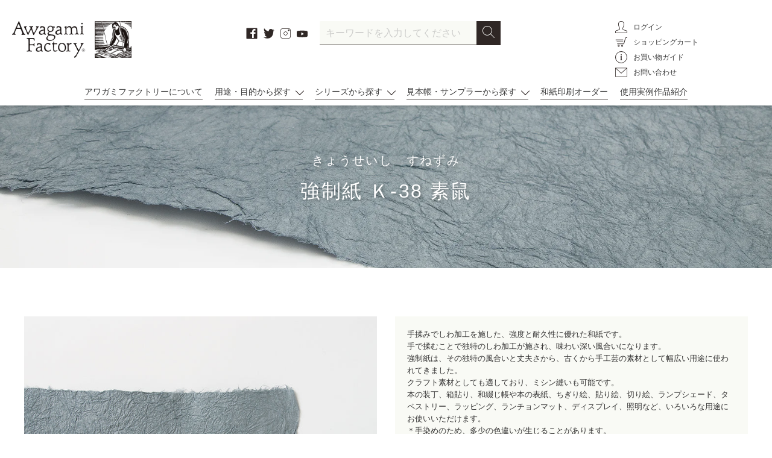

--- FILE ---
content_type: text/html; charset=utf-8
request_url: https://awagami.jp/collections/sample-kyosei/products/5138000
body_size: 34046
content:
<!doctype html>
<html class="no-js" lang="ja">
<head>
<!-- Global site tag (gtag.js) - Google Ads: 557214116 -->
<script async src="https://www.googletagmanager.com/gtag/js?id=AW-557214116"></script>
<script>
  window.dataLayer = window.dataLayer || [];
  function gtag(){dataLayer.push(arguments);}
  gtag('js', new Date());

  gtag('config', 'AW-557214116');
</script>


  <meta charset="utf-8">
  <meta http-equiv="X-UA-Compatible" content="IE=edge,chrome=1">
  <meta name="viewport" content="width=device-width,initial-scale=1">
  <meta name="theme-color" content="#3a3a3a">

  <link rel="preconnect" href="https://cdn.shopify.com" crossorigin>
  <link rel="preconnect" href="https://fonts.shopify.com" crossorigin>
  <link rel="preconnect" href="https://monorail-edge.shopifysvc.com">
  <link rel="stylesheet" type="text/css" href="https://cdnjs.cloudflare.com/ajax/libs/slick-carousel/1.8.1/slick.min.css">
  <link rel="stylesheet" type="text/css" href="https://cdnjs.cloudflare.com/ajax/libs/slick-carousel/1.8.1/slick-theme.min.css">
  
  <link rel="stylesheet" type="text/css" href="https://cdnjs.cloudflare.com/ajax/libs/lightbox2/2.11.3/css/lightbox.min.css">
  
  <link rel="stylesheet" type="text/css" href="//awagami.jp/cdn/shop/t/12/assets/magnific-popup.css?v=65451962456944049981620276178">

  <link rel="stylesheet" type="text/css" href="//awagami.jp/cdn/shop/t/12/assets/animate.css?v=123806161818139119581621388390">
  <link rel="stylesheet" href="//awagami.jp/cdn/shop/t/12/assets/theme.css?v=53876104129823563471744789698">
  <link rel="stylesheet" href="//awagami.jp/cdn/shop/t/12/assets/style.css?v=137318336853493045541753408407">
  <link rel="preload" as="font" href="" type="font/woff2" crossorigin>
  <link rel="preload" as="font" href="" type="font/woff2" crossorigin>
  <link rel="preload" as="font" href="" type="font/woff2" crossorigin>
  <link rel="preload" href="//awagami.jp/cdn/shop/t/12/assets/theme.js?v=48518509882062907001746601270" as="script">
  <link rel="preload" href="//awagami.jp/cdn/shop/t/12/assets/lazysizes.js?v=63098554868324070131620276177" as="script">
<link rel="canonical" href="https://awagami.jp/products/5138000">
<link rel="shortcut icon" href="//awagami.jp/cdn/shop/files/favicon_32x32.jpg?v=1619486900" type="image/png">
<title>強制紙 Ｋ-38 素鼠 | アワガミファクトリー オンラインストア │ 阿波和紙の通販</title>
<meta name="description" content="手揉みでしわ加工を施した、強度と耐久性に優れた和紙です。 手で揉むことで独特のしわ加工が施され、味わい深い風合いになります。 強制紙は、その独特の風合いと丈夫さから、古くから手工芸の素材として幅広い用途に使われてきました。  クラフト素材としても適しており、ミシン縫いも可能です。 本の装丁、箱貼り、和綴じ帳や本の表紙、ちぎり絵、貼り絵、切り絵、ランプシェード、タペストリー、ラッピング、ランチョンマット、ディスプレイ、照明など、いろいろな用途にお使いいただけます。 ＊手染めのため、多少の色違いが生じることがあります。   紙の色「素鼠（すねずみ）色」：色味を帯びない本来のねずみ色 こちらは、まとめ買いが可能な商品です。10枚、50枚、">
<!-- /snippets/social-meta-tags.liquid -->


<meta property="og:site_name" content="アワガミファクトリー オンラインストア │ 阿波和紙の通販">
<meta property="og:url" content="https://awagami.jp/products/5138000">
<meta property="og:title" content="強制紙 Ｋ-38 素鼠">
<meta property="og:type" content="product">
<meta property="og:description" content="手揉みでしわ加工を施した、強度と耐久性に優れた和紙です。 手で揉むことで独特のしわ加工が施され、味わい深い風合いになります。 強制紙は、その独特の風合いと丈夫さから、古くから手工芸の素材として幅広い用途に使われてきました。  クラフト素材としても適しており、ミシン縫いも可能です。 本の装丁、箱貼り、和綴じ帳や本の表紙、ちぎり絵、貼り絵、切り絵、ランプシェード、タペストリー、ラッピング、ランチョンマット、ディスプレイ、照明など、いろいろな用途にお使いいただけます。 ＊手染めのため、多少の色違いが生じることがあります。   紙の色「素鼠（すねずみ）色」：色味を帯びない本来のねずみ色 こちらは、まとめ買いが可能な商品です。10枚、50枚、"><meta property="og:image" content="http://awagami.jp/cdn/shop/products/5138000_8d7a425b-c0ff-467e-b43e-aff3b2ce4db0.jpg?v=1751603583">
  <meta property="og:image:secure_url" content="https://awagami.jp/cdn/shop/products/5138000_8d7a425b-c0ff-467e-b43e-aff3b2ce4db0.jpg?v=1751603583">
  <meta property="og:image:width" content="1000">
  <meta property="og:image:height" content="1000">
  <meta property="og:price:amount" content="990">
  <meta property="og:price:currency" content="JPY">



<meta name="twitter:card" content="summary_large_image">
<meta name="twitter:title" content="強制紙 Ｋ-38 素鼠">
<meta name="twitter:description" content="手揉みでしわ加工を施した、強度と耐久性に優れた和紙です。 手で揉むことで独特のしわ加工が施され、味わい深い風合いになります。 強制紙は、その独特の風合いと丈夫さから、古くから手工芸の素材として幅広い用途に使われてきました。  クラフト素材としても適しており、ミシン縫いも可能です。 本の装丁、箱貼り、和綴じ帳や本の表紙、ちぎり絵、貼り絵、切り絵、ランプシェード、タペストリー、ラッピング、ランチョンマット、ディスプレイ、照明など、いろいろな用途にお使いいただけます。 ＊手染めのため、多少の色違いが生じることがあります。   紙の色「素鼠（すねずみ）色」：色味を帯びない本来のねずみ色 こちらは、まとめ買いが可能な商品です。10枚、50枚、">


  
<style data-shopify>
:root {
    --color-text: #3a3a3a;
    --color-text-rgb: 58, 58, 58;
    --color-body-text: #333232;
    --color-sale-text: #EA0606;
    --color-small-button-text-border: #3a3a3a;
    --color-text-field: #ffffff;
    --color-text-field-text: #000000;
    --color-text-field-text-rgb: 0, 0, 0;

    --color-btn-primary: #3a3a3a;
    --color-btn-primary-darker: #212121;
    --color-btn-primary-text: #ffffff;

    --color-blankstate: rgba(51, 50, 50, 0.35);
    --color-blankstate-border: rgba(51, 50, 50, 0.2);
    --color-blankstate-background: rgba(51, 50, 50, 0.1);

    --color-text-focus:#606060;
    --color-overlay-text-focus:#e6e6e6;
    --color-btn-primary-focus:#606060;
    --color-btn-social-focus:#d2d2d2;
    --color-small-button-text-border-focus:#606060;
    --predictive-search-focus:#f2f2f2;

    --color-body: #ffffff;
    --color-bg: #ffffff;
    --color-bg-rgb: 255, 255, 255;
    --color-bg-alt: rgba(51, 50, 50, 0.05);
    --color-bg-currency-selector: rgba(51, 50, 50, 0.2);

    --color-overlay-title-text: #ffffff;
    --color-image-overlay: #685858;
    --color-image-overlay-rgb: 104, 88, 88;--opacity-image-overlay: 0.4;--hover-overlay-opacity: 0.8;

    --color-border: #ebebeb;
    --color-border-form: #cccccc;
    --color-border-form-darker: #b3b3b3;

    --svg-select-icon: url(//awagami.jp/cdn/shop/t/12/assets/ico-select.svg?v=29003672709104678581620276224);
    --slick-img-url: url(//awagami.jp/cdn/shop/t/12/assets/ajax-loader.gif?v=41356863302472015721620276150);

    --font-weight-body--bold: 700;
    --font-weight-body--bolder: 700;

    --font-stack-header: Helvetica, Arial, sans-serif;
    --font-style-header: normal;
    --font-weight-header: 700;

    --font-stack-body: Helvetica, Arial, sans-serif;
    --font-style-body: normal;
    --font-weight-body: 400;

    --font-size-header: 26;

    --font-size-base: 15;

    --font-h1-desktop: 35;
    --font-h1-mobile: 32;
    --font-h2-desktop: 20;
    --font-h2-mobile: 18;
    --font-h3-mobile: 20;
    --font-h4-desktop: 17;
    --font-h4-mobile: 15;
    --font-h5-desktop: 15;
    --font-h5-mobile: 13;
    --font-h6-desktop: 14;
    --font-h6-mobile: 12;

    --font-mega-title-large-desktop: 65;

    --font-rich-text-large: 17;
    --font-rich-text-small: 13;

    
--color-video-bg: #f2f2f2;

    
    --global-color-image-loader-primary: rgba(58, 58, 58, 0.06);
    --global-color-image-loader-secondary: rgba(58, 58, 58, 0.12);
  }
</style>



  <style>*,::after,::before{box-sizing:border-box}body{margin:0}body,html{background-color:var(--color-body)}body,button{font-size:calc(var(--font-size-base) * 1px);font-family:var(--font-stack-body);font-style:var(--font-style-body);font-weight:var(--font-weight-body);color:var(--color-text);line-height:1.5}body,button{-webkit-font-smoothing:antialiased;-webkit-text-size-adjust:100%}.border-bottom{border-bottom:1px solid var(--color-border)}.btn--link{background-color:transparent;border:0;margin:0;color:var(--color-text);text-align:left}.text-right{text-align:right}.icon{display:inline-block;width:20px;height:20px;vertical-align:middle;fill:currentColor}.icon__fallback-text,.visually-hidden{position:absolute!important;overflow:hidden;clip:rect(0 0 0 0);height:1px;width:1px;margin:-1px;padding:0;border:0}svg.icon:not(.icon--full-color) circle,svg.icon:not(.icon--full-color) ellipse,svg.icon:not(.icon--full-color) g,svg.icon:not(.icon--full-color) line,svg.icon:not(.icon--full-color) path,svg.icon:not(.icon--full-color) polygon,svg.icon:not(.icon--full-color) polyline,svg.icon:not(.icon--full-color) rect,symbol.icon:not(.icon--full-color) circle,symbol.icon:not(.icon--full-color) ellipse,symbol.icon:not(.icon--full-color) g,symbol.icon:not(.icon--full-color) line,symbol.icon:not(.icon--full-color) path,symbol.icon:not(.icon--full-color) polygon,symbol.icon:not(.icon--full-color) polyline,symbol.icon:not(.icon--full-color) rect{fill:inherit;stroke:inherit}li{list-style:none}.list--inline{padding:0;margin:0}.list--inline>li{display:inline-block;margin-bottom:0;vertical-align:middle}a{color:var(--color-text);text-decoration:none}.h1,.h2,h1,h2{margin:0 0 17.5px;font-family:var(--font-stack-header);font-style:var(--font-style-header);font-weight:var(--font-weight-header);line-height:1.2;overflow-wrap:break-word;word-wrap:break-word}.h1 a,.h2 a,h1 a,h2 a{color:inherit;text-decoration:none;font-weight:inherit}.h1,h1{font-size:calc(((var(--font-h1-desktop))/ (var(--font-size-base))) * 1em);text-transform:none;letter-spacing:0}@media only screen and (max-width:749px){.h1,h1{font-size:calc(((var(--font-h1-mobile))/ (var(--font-size-base))) * 1em)}}.h2,h2{font-size:calc(((var(--font-h2-desktop))/ (var(--font-size-base))) * 1em);text-transform:uppercase;letter-spacing:.1em}@media only screen and (max-width:749px){.h2,h2{font-size:calc(((var(--font-h2-mobile))/ (var(--font-size-base))) * 1em)}}p{color:var(--color-body-text);margin:0 0 19.44444px}@media only screen and (max-width:749px){p{font-size:calc(((var(--font-size-base) - 1)/ (var(--font-size-base))) * 1em)}}p:last-child{margin-bottom:0}@media only screen and (max-width:749px){.small--hide{display:none!important}}.grid{list-style:none;margin:0;padding:0;margin-left:-30px}.grid::after{content:'';display:table;clear:both}@media only screen and (max-width:749px){.grid{margin-left:-22px}}.grid::after{content:'';display:table;clear:both}.grid--no-gutters{margin-left:0}.grid--no-gutters .grid__item{padding-left:0}.grid--table{display:table;table-layout:fixed;width:100%}.grid--table>.grid__item{float:none;display:table-cell;vertical-align:middle}.grid__item{float:left;padding-left:30px;width:100%}@media only screen and (max-width:749px){.grid__item{padding-left:22px}}.grid__item[class*="--push"]{position:relative}@media only screen and (min-width:750px){.medium-up--one-quarter{width:25%}.medium-up--push-one-third{width:33.33%}.medium-up--one-half{width:50%}.medium-up--push-one-third{left:33.33%;position:relative}}.site-header{position:relative;background-color:var(--color-body)}@media only screen and (max-width:749px){.site-header{border-bottom:1px solid var(--color-border)}}@media only screen and (min-width:750px){.site-header{padding:0 55px}.site-header.logo--center{padding-top:30px}}.site-header__logo{margin:15px 0}.logo-align--center .site-header__logo{text-align:center;margin:0 auto}@media only screen and (max-width:749px){.logo-align--center .site-header__logo{text-align:left;margin:15px 0}}@media only screen and (max-width:749px){.site-header__logo{padding-left:22px;text-align:left}.site-header__logo img{margin:0}}.site-header__logo-link{display:inline-block;word-break:break-word}@media only screen and (min-width:750px){.logo-align--center .site-header__logo-link{margin:0 auto}}.site-header__logo-image{display:block}@media only screen and (min-width:750px){.site-header__logo-image{margin:0 auto}}.site-header__logo-image img{width:100%}.site-header__logo-image--centered img{margin:0 auto}.site-header__logo img{display:block}.site-header__icons{position:relative;white-space:nowrap}@media only screen and (max-width:749px){.site-header__icons{width:auto;padding-right:13px}.site-header__icons .btn--link,.site-header__icons .site-header__cart{font-size:calc(((var(--font-size-base))/ (var(--font-size-base))) * 1em)}}.site-header__icons-wrapper{position:relative;display:-webkit-flex;display:-ms-flexbox;display:flex;width:100%;-ms-flex-align:center;-webkit-align-items:center;-moz-align-items:center;-ms-align-items:center;-o-align-items:center;align-items:center;-webkit-justify-content:flex-end;-ms-justify-content:flex-end;justify-content:flex-end}.site-header__account,.site-header__cart,.site-header__search{position:relative}.site-header__search.site-header__icon{display:none}@media only screen and (min-width:1400px){.site-header__search.site-header__icon{display:block}}.site-header__search-toggle{display:block}@media only screen and (min-width:750px){.site-header__account,.site-header__cart{padding:10px 11px}}.site-header__cart-title,.site-header__search-title{position:absolute!important;overflow:hidden;clip:rect(0 0 0 0);height:1px;width:1px;margin:-1px;padding:0;border:0;display:block;vertical-align:middle}.site-header__cart-title{margin-right:3px}.site-header__cart-count{display:flex;align-items:center;justify-content:center;position:absolute;right:.4rem;top:.2rem;font-weight:700;background-color:var(--color-btn-primary);color:var(--color-btn-primary-text);border-radius:50%;min-width:1em;height:1em}.site-header__cart-count span{font-family:HelveticaNeue,"Helvetica Neue",Helvetica,Arial,sans-serif;font-size:calc(11em / 16);line-height:1}@media only screen and (max-width:749px){.site-header__cart-count{top:calc(7em / 16);right:0;border-radius:50%;min-width:calc(19em / 16);height:calc(19em / 16)}}@media only screen and (max-width:749px){.site-header__cart-count span{padding:.25em calc(6em / 16);font-size:12px}}.site-header__menu{display:none}@media only screen and (max-width:749px){.site-header__icon{display:inline-block;vertical-align:middle;padding:10px 11px;margin:0}}@media only screen and (min-width:750px){.site-header__icon .icon-search{margin-right:3px}}.announcement-bar{z-index:10;position:relative;text-align:center;border-bottom:1px solid transparent;padding:2px}.announcement-bar__link{display:block}.announcement-bar__message{display:block;padding:11px 22px;font-size:calc(((16)/ (var(--font-size-base))) * 1em);font-weight:var(--font-weight-header)}@media only screen and (min-width:750px){.announcement-bar__message{padding-left:55px;padding-right:55px}}.site-nav{position:relative;padding:0;text-align:center;margin:25px 0}.site-nav a{padding:3px 10px}.site-nav__link{display:block;white-space:nowrap}.site-nav--centered .site-nav__link{padding-top:0}.site-nav__link .icon-chevron-down{width:calc(8em / 16);height:calc(8em / 16);margin-left:.5rem}.site-nav__label{border-bottom:1px solid transparent}.site-nav__link--active .site-nav__label{border-bottom-color:var(--color-text)}.site-nav__link--button{border:none;background-color:transparent;padding:3px 10px}.site-header__mobile-nav{z-index:11;position:relative;background-color:var(--color-body)}@media only screen and (max-width:749px){.site-header__mobile-nav{display:-webkit-flex;display:-ms-flexbox;display:flex;width:100%;-ms-flex-align:center;-webkit-align-items:center;-moz-align-items:center;-ms-align-items:center;-o-align-items:center;align-items:center}}.mobile-nav--open .icon-close{display:none}.main-content{opacity:0}.main-content .shopify-section{display:none}.main-content .shopify-section:first-child{display:inherit}.critical-hidden{display:none}</style>

  <script>
    window.performance.mark('debut:theme_stylesheet_loaded.start');

    function onLoadStylesheet() {
      performance.mark('debut:theme_stylesheet_loaded.end');
      performance.measure('debut:theme_stylesheet_loaded', 'debut:theme_stylesheet_loaded.start', 'debut:theme_stylesheet_loaded.end');

      var url = "//awagami.jp/cdn/shop/t/12/assets/theme.css?v=53876104129823563471744789698";
      var link = document.querySelector('link[href="' + url + '"]');
      link.loaded = true;
      link.dispatchEvent(new Event('load'));
    }
    function onLoadStylesheet_style() {
      performance.mark('debut:theme_stylesheet_loaded.end');
      performance.measure('debut:theme_stylesheet_loaded', 'debut:theme_stylesheet_loaded.start', 'debut:theme_stylesheet_loaded.end');

      var url = "//awagami.jp/cdn/shop/t/12/assets/style.css?v=137318336853493045541753408407";
      var link = document.querySelector('link[href="' + url + '"]');
      link.loaded = true;
      link.dispatchEvent(new Event('load'));
    }
  </script>

  <link rel="stylesheet" href="//awagami.jp/cdn/shop/t/12/assets/theme.css?v=53876104129823563471744789698" type="text/css" media="print" onload="this.media='all';onLoadStylesheet()">
  <link rel="stylesheet" href="//awagami.jp/cdn/shop/t/12/assets/style.css?v=137318336853493045541753408407" type="text/css" media="print" onload="this.media='all';onLoadStylesheet_style()">

  <style>
    
    
    
    
    
    
  </style>

  <script>
    var theme = {
      breakpoints: {
        medium: 750,
        large: 990,
        widescreen: 1400
      },
      strings: {
        addToCart: "カートに追加する",
        soldOut: "売り切れ",
        unavailable: "お取り扱いできません",
        regularPrice: "通常価格",
        salePrice: "販売価格",
        sale: "セール",
        fromLowestPrice: "[price]から",
        vendor: "販売元",
        showMore: "さらに表示する",
        showLess: "表示を減らす",
        searchFor: "検索する",
        addressError: "住所を調べる際にエラーが発生しました",
        addressNoResults: "その住所は見つかりませんでした",
        addressQueryLimit: "Google APIの使用量の制限を超えました。\u003ca href=\"https:\/\/developers.google.com\/maps\/premium\/usage-limits\"\u003eプレミアムプラン\u003c\/a\u003eへのアップグレードをご検討ください。",
        authError: "あなたのGoogle Mapsのアカウント認証で問題が発生しました。",
        newWindow: "新しいウィンドウで開く",
        external: "外部のウェブサイトに移動します。",
        newWindowExternal: "外部のウェブサイトを新しいウィンドウで開く",
        removeLabel: "[product] を削除する",
        update: "アップデート",
        quantity: "数量",
        discountedTotal: "ディスカウント合計",
        regularTotal: "通常合計",
        priceColumn: "ディスカウントの詳細については価格列を参照してください。",
        quantityMinimumMessage: "数量は1以上でなければなりません",
        cartError: "お客様のカートをアップデートするときにエラーが発生しました。再度お試しください。",
        removedItemMessage: "カートから \u003cspan class=\"cart__removed-product-details\"\u003e([quantity]) 個の[link]\u003c\/span\u003eが消去されました。",
        unitPrice: "単価",
        unitPriceSeparator: "あたり",
        oneCartCount: "1個のアイテム",
        otherCartCount: "[count]個のアイテム",
        quantityLabel: "数量: [count]",
        products: "商品",
        loading: "読み込んでいます",
        number_of_results: "[result_number]\/[results_count]",
        number_of_results_found: "[results_count]件の結果が見つかりました",
        one_result_found: "1件の結果が見つかりました"
      },
      moneyFormat: "¥{{amount_no_decimals}}",
      moneyFormatWithCurrency: "¥{{amount_no_decimals}} JPY",
      settings: {
        predictiveSearchEnabled: false,
        predictiveSearchShowPrice: false,
        predictiveSearchShowVendor: false
      },
      stylesheet: "//awagami.jp/cdn/shop/t/12/assets/theme.css?v=53876104129823563471744789698",
      stylesheet: "//awagami.jp/cdn/shop/t/12/assets/style.css?v=137318336853493045541753408407"
    }

    document.documentElement.className = document.documentElement.className.replace('no-js', 'js');
  </script><script src="//awagami.jp/cdn/shop/t/12/assets/theme.js?v=48518509882062907001746601270" defer="defer"></script>
  <script src="//awagami.jp/cdn/shop/t/12/assets/lazysizes.js?v=63098554868324070131620276177" async="async"></script>

  <script type="text/javascript">
    if (window.MSInputMethodContext && document.documentMode) {
      var scripts = document.getElementsByTagName('script')[0];
      var polyfill = document.createElement("script");
      polyfill.defer = true;
      polyfill.src = "//awagami.jp/cdn/shop/t/12/assets/ie11CustomProperties.min.js?v=146208399201472936201620276176";

      scripts.parentNode.insertBefore(polyfill, scripts);
    }
  </script>

  <script>window.performance && window.performance.mark && window.performance.mark('shopify.content_for_header.start');</script><meta name="google-site-verification" content="ym8VdNzHCdhuTox48_CEBsim69zIXJZSXVGCGBScBKs">
<meta id="shopify-digital-wallet" name="shopify-digital-wallet" content="/52011663542/digital_wallets/dialog">
<meta name="shopify-checkout-api-token" content="8a2186b2c9bcdb2858392ac8801d34ca">
<link rel="alternate" type="application/json+oembed" href="https://awagami.jp/products/5138000.oembed">
<script async="async" src="/checkouts/internal/preloads.js?locale=ja-JP"></script>
<link rel="preconnect" href="https://shop.app" crossorigin="anonymous">
<script async="async" src="https://shop.app/checkouts/internal/preloads.js?locale=ja-JP&shop_id=52011663542" crossorigin="anonymous"></script>
<script id="apple-pay-shop-capabilities" type="application/json">{"shopId":52011663542,"countryCode":"JP","currencyCode":"JPY","merchantCapabilities":["supports3DS"],"merchantId":"gid:\/\/shopify\/Shop\/52011663542","merchantName":"アワガミファクトリー オンラインストア │ 阿波和紙の通販","requiredBillingContactFields":["postalAddress","email","phone"],"requiredShippingContactFields":["postalAddress","email","phone"],"shippingType":"shipping","supportedNetworks":["visa","masterCard","amex","jcb","discover"],"total":{"type":"pending","label":"アワガミファクトリー オンラインストア │ 阿波和紙の通販","amount":"1.00"},"shopifyPaymentsEnabled":true,"supportsSubscriptions":true}</script>
<script id="shopify-features" type="application/json">{"accessToken":"8a2186b2c9bcdb2858392ac8801d34ca","betas":["rich-media-storefront-analytics"],"domain":"awagami.jp","predictiveSearch":false,"shopId":52011663542,"locale":"ja"}</script>
<script>var Shopify = Shopify || {};
Shopify.shop = "awagamifactory.myshopify.com";
Shopify.locale = "ja";
Shopify.currency = {"active":"JPY","rate":"1.0"};
Shopify.country = "JP";
Shopify.theme = {"name":"ReleaseTheme-AwagamiFactory (EasyPoints修正済み) ","id":122529185974,"schema_name":"Debut","schema_version":"17.9.0","theme_store_id":null,"role":"main"};
Shopify.theme.handle = "null";
Shopify.theme.style = {"id":null,"handle":null};
Shopify.cdnHost = "awagami.jp/cdn";
Shopify.routes = Shopify.routes || {};
Shopify.routes.root = "/";</script>
<script type="module">!function(o){(o.Shopify=o.Shopify||{}).modules=!0}(window);</script>
<script>!function(o){function n(){var o=[];function n(){o.push(Array.prototype.slice.apply(arguments))}return n.q=o,n}var t=o.Shopify=o.Shopify||{};t.loadFeatures=n(),t.autoloadFeatures=n()}(window);</script>
<script>
  window.ShopifyPay = window.ShopifyPay || {};
  window.ShopifyPay.apiHost = "shop.app\/pay";
  window.ShopifyPay.redirectState = null;
</script>
<script id="shop-js-analytics" type="application/json">{"pageType":"product"}</script>
<script defer="defer" async type="module" src="//awagami.jp/cdn/shopifycloud/shop-js/modules/v2/client.init-shop-cart-sync_0MstufBG.ja.esm.js"></script>
<script defer="defer" async type="module" src="//awagami.jp/cdn/shopifycloud/shop-js/modules/v2/chunk.common_jll-23Z1.esm.js"></script>
<script defer="defer" async type="module" src="//awagami.jp/cdn/shopifycloud/shop-js/modules/v2/chunk.modal_HXih6-AF.esm.js"></script>
<script type="module">
  await import("//awagami.jp/cdn/shopifycloud/shop-js/modules/v2/client.init-shop-cart-sync_0MstufBG.ja.esm.js");
await import("//awagami.jp/cdn/shopifycloud/shop-js/modules/v2/chunk.common_jll-23Z1.esm.js");
await import("//awagami.jp/cdn/shopifycloud/shop-js/modules/v2/chunk.modal_HXih6-AF.esm.js");

  window.Shopify.SignInWithShop?.initShopCartSync?.({"fedCMEnabled":true,"windoidEnabled":true});

</script>
<script>
  window.Shopify = window.Shopify || {};
  if (!window.Shopify.featureAssets) window.Shopify.featureAssets = {};
  window.Shopify.featureAssets['shop-js'] = {"shop-cart-sync":["modules/v2/client.shop-cart-sync_DN7iwvRY.ja.esm.js","modules/v2/chunk.common_jll-23Z1.esm.js","modules/v2/chunk.modal_HXih6-AF.esm.js"],"init-fed-cm":["modules/v2/client.init-fed-cm_DmZOWWut.ja.esm.js","modules/v2/chunk.common_jll-23Z1.esm.js","modules/v2/chunk.modal_HXih6-AF.esm.js"],"shop-cash-offers":["modules/v2/client.shop-cash-offers_HFfvn_Gz.ja.esm.js","modules/v2/chunk.common_jll-23Z1.esm.js","modules/v2/chunk.modal_HXih6-AF.esm.js"],"shop-login-button":["modules/v2/client.shop-login-button_BVN3pvk0.ja.esm.js","modules/v2/chunk.common_jll-23Z1.esm.js","modules/v2/chunk.modal_HXih6-AF.esm.js"],"pay-button":["modules/v2/client.pay-button_CyS_4GVi.ja.esm.js","modules/v2/chunk.common_jll-23Z1.esm.js","modules/v2/chunk.modal_HXih6-AF.esm.js"],"shop-button":["modules/v2/client.shop-button_zh22db91.ja.esm.js","modules/v2/chunk.common_jll-23Z1.esm.js","modules/v2/chunk.modal_HXih6-AF.esm.js"],"avatar":["modules/v2/client.avatar_BTnouDA3.ja.esm.js"],"init-windoid":["modules/v2/client.init-windoid_BlVJIuJ5.ja.esm.js","modules/v2/chunk.common_jll-23Z1.esm.js","modules/v2/chunk.modal_HXih6-AF.esm.js"],"init-shop-for-new-customer-accounts":["modules/v2/client.init-shop-for-new-customer-accounts_BqzwtUK7.ja.esm.js","modules/v2/client.shop-login-button_BVN3pvk0.ja.esm.js","modules/v2/chunk.common_jll-23Z1.esm.js","modules/v2/chunk.modal_HXih6-AF.esm.js"],"init-shop-email-lookup-coordinator":["modules/v2/client.init-shop-email-lookup-coordinator_DKDv3hKi.ja.esm.js","modules/v2/chunk.common_jll-23Z1.esm.js","modules/v2/chunk.modal_HXih6-AF.esm.js"],"init-shop-cart-sync":["modules/v2/client.init-shop-cart-sync_0MstufBG.ja.esm.js","modules/v2/chunk.common_jll-23Z1.esm.js","modules/v2/chunk.modal_HXih6-AF.esm.js"],"shop-toast-manager":["modules/v2/client.shop-toast-manager_BkVvTGW3.ja.esm.js","modules/v2/chunk.common_jll-23Z1.esm.js","modules/v2/chunk.modal_HXih6-AF.esm.js"],"init-customer-accounts":["modules/v2/client.init-customer-accounts_CZbUHFPX.ja.esm.js","modules/v2/client.shop-login-button_BVN3pvk0.ja.esm.js","modules/v2/chunk.common_jll-23Z1.esm.js","modules/v2/chunk.modal_HXih6-AF.esm.js"],"init-customer-accounts-sign-up":["modules/v2/client.init-customer-accounts-sign-up_C0QA8nCd.ja.esm.js","modules/v2/client.shop-login-button_BVN3pvk0.ja.esm.js","modules/v2/chunk.common_jll-23Z1.esm.js","modules/v2/chunk.modal_HXih6-AF.esm.js"],"shop-follow-button":["modules/v2/client.shop-follow-button_CSkbpFfm.ja.esm.js","modules/v2/chunk.common_jll-23Z1.esm.js","modules/v2/chunk.modal_HXih6-AF.esm.js"],"checkout-modal":["modules/v2/client.checkout-modal_rYdHFJTE.ja.esm.js","modules/v2/chunk.common_jll-23Z1.esm.js","modules/v2/chunk.modal_HXih6-AF.esm.js"],"shop-login":["modules/v2/client.shop-login_DeXIozZF.ja.esm.js","modules/v2/chunk.common_jll-23Z1.esm.js","modules/v2/chunk.modal_HXih6-AF.esm.js"],"lead-capture":["modules/v2/client.lead-capture_DGEoeVgo.ja.esm.js","modules/v2/chunk.common_jll-23Z1.esm.js","modules/v2/chunk.modal_HXih6-AF.esm.js"],"payment-terms":["modules/v2/client.payment-terms_BXPcfuME.ja.esm.js","modules/v2/chunk.common_jll-23Z1.esm.js","modules/v2/chunk.modal_HXih6-AF.esm.js"]};
</script>
<script>(function() {
  var isLoaded = false;
  function asyncLoad() {
    if (isLoaded) return;
    isLoaded = true;
    var urls = ["https:\/\/delivery-date-and-time-picker.amp.tokyo\/script_tags\/cart_attributes.js?shop=awagamifactory.myshopify.com","https:\/\/cax.channel.io\/shopify\/plugins\/1c55b194-73a3-43aa-8802-10cb160e8eb3.js?shop=awagamifactory.myshopify.com","https:\/\/cdn.shopify.com\/s\/files\/1\/0520\/1166\/3542\/t\/12\/assets\/globo.formbuilder.init.js?v=1620276167\u0026shop=awagamifactory.myshopify.com","\/\/backinstock.useamp.com\/widget\/52104_1767157825.js?category=bis\u0026v=6\u0026shop=awagamifactory.myshopify.com"];
    for (var i = 0; i < urls.length; i++) {
      var s = document.createElement('script');
      s.type = 'text/javascript';
      s.async = true;
      s.src = urls[i];
      var x = document.getElementsByTagName('script')[0];
      x.parentNode.insertBefore(s, x);
    }
  };
  if(window.attachEvent) {
    window.attachEvent('onload', asyncLoad);
  } else {
    window.addEventListener('load', asyncLoad, false);
  }
})();</script>
<script id="__st">var __st={"a":52011663542,"offset":32400,"reqid":"b45877c0-46c3-4260-a56d-746742b4ffd0-1769087223","pageurl":"awagami.jp\/collections\/sample-kyosei\/products\/5138000","u":"c26806c07f67","p":"product","rtyp":"product","rid":6609193468086};</script>
<script>window.ShopifyPaypalV4VisibilityTracking = true;</script>
<script id="captcha-bootstrap">!function(){'use strict';const t='contact',e='account',n='new_comment',o=[[t,t],['blogs',n],['comments',n],[t,'customer']],c=[[e,'customer_login'],[e,'guest_login'],[e,'recover_customer_password'],[e,'create_customer']],r=t=>t.map((([t,e])=>`form[action*='/${t}']:not([data-nocaptcha='true']) input[name='form_type'][value='${e}']`)).join(','),a=t=>()=>t?[...document.querySelectorAll(t)].map((t=>t.form)):[];function s(){const t=[...o],e=r(t);return a(e)}const i='password',u='form_key',d=['recaptcha-v3-token','g-recaptcha-response','h-captcha-response',i],f=()=>{try{return window.sessionStorage}catch{return}},m='__shopify_v',_=t=>t.elements[u];function p(t,e,n=!1){try{const o=window.sessionStorage,c=JSON.parse(o.getItem(e)),{data:r}=function(t){const{data:e,action:n}=t;return t[m]||n?{data:e,action:n}:{data:t,action:n}}(c);for(const[e,n]of Object.entries(r))t.elements[e]&&(t.elements[e].value=n);n&&o.removeItem(e)}catch(o){console.error('form repopulation failed',{error:o})}}const l='form_type',E='cptcha';function T(t){t.dataset[E]=!0}const w=window,h=w.document,L='Shopify',v='ce_forms',y='captcha';let A=!1;((t,e)=>{const n=(g='f06e6c50-85a8-45c8-87d0-21a2b65856fe',I='https://cdn.shopify.com/shopifycloud/storefront-forms-hcaptcha/ce_storefront_forms_captcha_hcaptcha.v1.5.2.iife.js',D={infoText:'hCaptchaによる保護',privacyText:'プライバシー',termsText:'利用規約'},(t,e,n)=>{const o=w[L][v],c=o.bindForm;if(c)return c(t,g,e,D).then(n);var r;o.q.push([[t,g,e,D],n]),r=I,A||(h.body.append(Object.assign(h.createElement('script'),{id:'captcha-provider',async:!0,src:r})),A=!0)});var g,I,D;w[L]=w[L]||{},w[L][v]=w[L][v]||{},w[L][v].q=[],w[L][y]=w[L][y]||{},w[L][y].protect=function(t,e){n(t,void 0,e),T(t)},Object.freeze(w[L][y]),function(t,e,n,w,h,L){const[v,y,A,g]=function(t,e,n){const i=e?o:[],u=t?c:[],d=[...i,...u],f=r(d),m=r(i),_=r(d.filter((([t,e])=>n.includes(e))));return[a(f),a(m),a(_),s()]}(w,h,L),I=t=>{const e=t.target;return e instanceof HTMLFormElement?e:e&&e.form},D=t=>v().includes(t);t.addEventListener('submit',(t=>{const e=I(t);if(!e)return;const n=D(e)&&!e.dataset.hcaptchaBound&&!e.dataset.recaptchaBound,o=_(e),c=g().includes(e)&&(!o||!o.value);(n||c)&&t.preventDefault(),c&&!n&&(function(t){try{if(!f())return;!function(t){const e=f();if(!e)return;const n=_(t);if(!n)return;const o=n.value;o&&e.removeItem(o)}(t);const e=Array.from(Array(32),(()=>Math.random().toString(36)[2])).join('');!function(t,e){_(t)||t.append(Object.assign(document.createElement('input'),{type:'hidden',name:u})),t.elements[u].value=e}(t,e),function(t,e){const n=f();if(!n)return;const o=[...t.querySelectorAll(`input[type='${i}']`)].map((({name:t})=>t)),c=[...d,...o],r={};for(const[a,s]of new FormData(t).entries())c.includes(a)||(r[a]=s);n.setItem(e,JSON.stringify({[m]:1,action:t.action,data:r}))}(t,e)}catch(e){console.error('failed to persist form',e)}}(e),e.submit())}));const S=(t,e)=>{t&&!t.dataset[E]&&(n(t,e.some((e=>e===t))),T(t))};for(const o of['focusin','change'])t.addEventListener(o,(t=>{const e=I(t);D(e)&&S(e,y())}));const B=e.get('form_key'),M=e.get(l),P=B&&M;t.addEventListener('DOMContentLoaded',(()=>{const t=y();if(P)for(const e of t)e.elements[l].value===M&&p(e,B);[...new Set([...A(),...v().filter((t=>'true'===t.dataset.shopifyCaptcha))])].forEach((e=>S(e,t)))}))}(h,new URLSearchParams(w.location.search),n,t,e,['guest_login'])})(!0,!0)}();</script>
<script integrity="sha256-4kQ18oKyAcykRKYeNunJcIwy7WH5gtpwJnB7kiuLZ1E=" data-source-attribution="shopify.loadfeatures" defer="defer" src="//awagami.jp/cdn/shopifycloud/storefront/assets/storefront/load_feature-a0a9edcb.js" crossorigin="anonymous"></script>
<script crossorigin="anonymous" defer="defer" src="//awagami.jp/cdn/shopifycloud/storefront/assets/shopify_pay/storefront-65b4c6d7.js?v=20250812"></script>
<script data-source-attribution="shopify.dynamic_checkout.dynamic.init">var Shopify=Shopify||{};Shopify.PaymentButton=Shopify.PaymentButton||{isStorefrontPortableWallets:!0,init:function(){window.Shopify.PaymentButton.init=function(){};var t=document.createElement("script");t.src="https://awagami.jp/cdn/shopifycloud/portable-wallets/latest/portable-wallets.ja.js",t.type="module",document.head.appendChild(t)}};
</script>
<script data-source-attribution="shopify.dynamic_checkout.buyer_consent">
  function portableWalletsHideBuyerConsent(e){var t=document.getElementById("shopify-buyer-consent"),n=document.getElementById("shopify-subscription-policy-button");t&&n&&(t.classList.add("hidden"),t.setAttribute("aria-hidden","true"),n.removeEventListener("click",e))}function portableWalletsShowBuyerConsent(e){var t=document.getElementById("shopify-buyer-consent"),n=document.getElementById("shopify-subscription-policy-button");t&&n&&(t.classList.remove("hidden"),t.removeAttribute("aria-hidden"),n.addEventListener("click",e))}window.Shopify?.PaymentButton&&(window.Shopify.PaymentButton.hideBuyerConsent=portableWalletsHideBuyerConsent,window.Shopify.PaymentButton.showBuyerConsent=portableWalletsShowBuyerConsent);
</script>
<script data-source-attribution="shopify.dynamic_checkout.cart.bootstrap">document.addEventListener("DOMContentLoaded",(function(){function t(){return document.querySelector("shopify-accelerated-checkout-cart, shopify-accelerated-checkout")}if(t())Shopify.PaymentButton.init();else{new MutationObserver((function(e,n){t()&&(Shopify.PaymentButton.init(),n.disconnect())})).observe(document.body,{childList:!0,subtree:!0})}}));
</script>
<link id="shopify-accelerated-checkout-styles" rel="stylesheet" media="screen" href="https://awagami.jp/cdn/shopifycloud/portable-wallets/latest/accelerated-checkout-backwards-compat.css" crossorigin="anonymous">
<style id="shopify-accelerated-checkout-cart">
        #shopify-buyer-consent {
  margin-top: 1em;
  display: inline-block;
  width: 100%;
}

#shopify-buyer-consent.hidden {
  display: none;
}

#shopify-subscription-policy-button {
  background: none;
  border: none;
  padding: 0;
  text-decoration: underline;
  font-size: inherit;
  cursor: pointer;
}

#shopify-subscription-policy-button::before {
  box-shadow: none;
}

      </style>

<script>window.performance && window.performance.mark && window.performance.mark('shopify.content_for_header.end');</script>
  <!-- "snippets/hulkcode_common.liquid" was not rendered, the associated app was uninstalled --><script src='https://volumediscount.hulkapps.com/api/v2/frontend/hulkcode.js' defer='defer'></script>
<link href="//awagami.jp/cdn/shop/t/12/assets/easy_points.css?v=71010169501601634521620276154" rel="stylesheet" type="text/css" media="all" />
      <script src="//awagami.jp/cdn/shop/t/12/assets/easy_points.js?v=42560169956580300991620276155" type="text/javascript"></script>
<link href="//awagami.jp/cdn/shop/t/12/assets/easy_points_integration.css?v=74347464090903352041621388867" rel="stylesheet" type="text/css" media="all" />
      <script src="//awagami.jp/cdn/shop/t/12/assets/easy_points_integration.min.js?v=780311602580961161621394246" type="text/javascript"></script>
<script>
	var Globo = Globo || {};
    var globoFormbuilderRecaptchaInit = function(){};
    Globo.FormBuilder = Globo.FormBuilder || {};
    Globo.FormBuilder.url = "https://form.globosoftware.net";
    Globo.FormBuilder.shop = {
        settings : {
            reCaptcha : {
                siteKey : '',
                recaptchaType : 'v2',
                languageCode : 'en'
            },
            hideWaterMark : false,
            encryptionFormId : false,
            copyright: `Powered by Globo <a href="https://apps.shopify.com/form-builder-contact-form" target="_blank">Contact Form</a>`,
            scrollTop: true,
            additionalColumns: []        },
        pricing:{
            features:{
                fileUpload : 30,
                removeCopyright : true,
                bulkOrderForm: true,
                cartForm: true,
            }
        },
        configuration: {
            money_format:  "¥{{amount_no_decimals}}"
        },
        encryption_form_id : false
    };
    Globo.FormBuilder.forms = [];

    
    Globo.FormBuilder.page = {
        title : document.title.replaceAll('"', "'"),
        href : window.location.href,
        type: "product"
    };
    
    Globo.FormBuilder.product= {
        title : `強制紙 Ｋ-38 素鼠`,
        type : `強制紙`,
        vendor : `awagamifactory`
    }
    
    Globo.FormBuilder.assetFormUrls = [];
            Globo.FormBuilder.assetFormUrls[37930] = "//awagami.jp/cdn/shop/t/12/assets/globo.formbuilder.data.37930.js?v=125957335401800848751664841370";
                    Globo.FormBuilder.assetFormUrls[39157] = "//awagami.jp/cdn/shop/t/12/assets/globo.formbuilder.data.39157.js?v=182622212812103159311630651528";
                    Globo.FormBuilder.assetFormUrls[39331] = "//awagami.jp/cdn/shop/t/12/assets/globo.formbuilder.data.39331.js?v=153372413458571025201641953878";
                    Globo.FormBuilder.assetFormUrls[41582] = "//awagami.jp/cdn/shop/t/12/assets/globo.formbuilder.data.41582.js?v=16820398870727503261641953879";
                    Globo.FormBuilder.assetFormUrls[45978] = "//awagami.jp/cdn/shop/t/12/assets/globo.formbuilder.data.45978.js?v=68266536495619923721650528230";
                    Globo.FormBuilder.assetFormUrls[45979] = "//awagami.jp/cdn/shop/t/12/assets/globo.formbuilder.data.45979.js?v=107268887899227001441650528994";
                    Globo.FormBuilder.assetFormUrls[46007] = "//awagami.jp/cdn/shop/t/12/assets/globo.formbuilder.data.46007.js?v=19660620819320783231650528692";
                    Globo.FormBuilder.assetFormUrls[46157] = "//awagami.jp/cdn/shop/t/12/assets/globo.formbuilder.data.46157.js?v=24352794718848064811674202697";
            
</script>

<link rel="preload" href="//awagami.jp/cdn/shop/t/12/assets/globo.formbuilder.css?v=132162924824183467551674202699" as="style" onload="this.onload=null;this.rel='stylesheet'">
<noscript><link rel="stylesheet" href="//awagami.jp/cdn/shop/t/12/assets/globo.formbuilder.css?v=132162924824183467551674202699"></noscript>
<link rel="stylesheet" href="//awagami.jp/cdn/shop/t/12/assets/globo.formbuilder.css?v=132162924824183467551674202699">


<script>
    Globo.FormBuilder.__webpack_public_path__ = "//awagami.jp/cdn/shop/t/12/assets/"
</script>
<script src="//awagami.jp/cdn/shop/t/12/assets/globo.formbuilder.index.js?v=15947205049753760071650528240" defer></script>

<script id="dcScript">
  var dcCart = {"note":null,"attributes":{},"original_total_price":0,"total_price":0,"total_discount":0,"total_weight":0.0,"item_count":0,"items":[],"requires_shipping":false,"currency":"JPY","items_subtotal_price":0,"cart_level_discount_applications":[],"checkout_charge_amount":0};
  
  
  var dcCustomerId = false;
  var dcCustomerEmail = false;
  var dcCustomerTags = false;
  
  var dcCurrency = '¥{{amount_no_decimals}}';
</script>
<link rel="dns-prefetch" href="https://cdn.secomapp.com/">
<link rel="dns-prefetch" href="https://ajax.googleapis.com/">
<link rel="dns-prefetch" href="https://cdnjs.cloudflare.com/">
<link rel="preload" as="stylesheet" href="//awagami.jp/cdn/shop/t/12/assets/sca-pp.css?v=178374312540912810101639636805">

<link rel="stylesheet" href="//awagami.jp/cdn/shop/t/12/assets/sca-pp.css?v=178374312540912810101639636805">
 <script>
  
  SCAPPShop = {};
    
  </script> 

<!-- letters begin -->
<script>
var getUrlVars = function () {
    var vars = {};
    var param = location.search.substring(1).split('&');
    for (var i = 0; i < param.length; i++) {
        var keySearch = param[i].search(/=/);
        var key = '';
        if (keySearch != -1) key = param[i].slice(0, keySearch);
        var val = param[i].slice(param[i].indexOf('=', 0) + 1);
        if (key != '') vars[key] = decodeURI(val);
    }
    return vars;
}

var vars = getUrlVars();
if (vars.letters_aid && vars.rurl) {
    var htmltag = document.getElementsByTagName("html")[0];
    htmltag.style.visibility = "hidden";
}
</script>
<!-- letters end -->
  
<script type="text/javascript">
    (function(c,l,a,r,i,t,y){
        c[a]=c[a]||function(){(c[a].q=c[a].q||[]).push(arguments)};
        t=l.createElement(r);t.async=1;t.src="https://www.clarity.ms/tag/"+i;
        y=l.getElementsByTagName(r)[0];y.parentNode.insertBefore(t,y);
    })(window, document, "clarity", "script", "pibc6buaqn");
</script>
  
<!-- BEGIN app block: shopify://apps/upload-lift/blocks/app-embed/3c98bdcb-7587-4ade-bfe4-7d8af00d05ca -->
<script src="https://assets.cloudlift.app/api/assets/upload.js?shop=awagamifactory.myshopify.com" defer="defer"></script>

<!-- END app block --><script src="https://cdn.shopify.com/extensions/98609345-6027-4701-9e3f-4907c6a214d4/promolayer-11/assets/promolayer_loader.js" type="text/javascript" defer="defer"></script>
<link href="https://monorail-edge.shopifysvc.com" rel="dns-prefetch">
<script>(function(){if ("sendBeacon" in navigator && "performance" in window) {try {var session_token_from_headers = performance.getEntriesByType('navigation')[0].serverTiming.find(x => x.name == '_s').description;} catch {var session_token_from_headers = undefined;}var session_cookie_matches = document.cookie.match(/_shopify_s=([^;]*)/);var session_token_from_cookie = session_cookie_matches && session_cookie_matches.length === 2 ? session_cookie_matches[1] : "";var session_token = session_token_from_headers || session_token_from_cookie || "";function handle_abandonment_event(e) {var entries = performance.getEntries().filter(function(entry) {return /monorail-edge.shopifysvc.com/.test(entry.name);});if (!window.abandonment_tracked && entries.length === 0) {window.abandonment_tracked = true;var currentMs = Date.now();var navigation_start = performance.timing.navigationStart;var payload = {shop_id: 52011663542,url: window.location.href,navigation_start,duration: currentMs - navigation_start,session_token,page_type: "product"};window.navigator.sendBeacon("https://monorail-edge.shopifysvc.com/v1/produce", JSON.stringify({schema_id: "online_store_buyer_site_abandonment/1.1",payload: payload,metadata: {event_created_at_ms: currentMs,event_sent_at_ms: currentMs}}));}}window.addEventListener('pagehide', handle_abandonment_event);}}());</script>
<script id="web-pixels-manager-setup">(function e(e,d,r,n,o){if(void 0===o&&(o={}),!Boolean(null===(a=null===(i=window.Shopify)||void 0===i?void 0:i.analytics)||void 0===a?void 0:a.replayQueue)){var i,a;window.Shopify=window.Shopify||{};var t=window.Shopify;t.analytics=t.analytics||{};var s=t.analytics;s.replayQueue=[],s.publish=function(e,d,r){return s.replayQueue.push([e,d,r]),!0};try{self.performance.mark("wpm:start")}catch(e){}var l=function(){var e={modern:/Edge?\/(1{2}[4-9]|1[2-9]\d|[2-9]\d{2}|\d{4,})\.\d+(\.\d+|)|Firefox\/(1{2}[4-9]|1[2-9]\d|[2-9]\d{2}|\d{4,})\.\d+(\.\d+|)|Chrom(ium|e)\/(9{2}|\d{3,})\.\d+(\.\d+|)|(Maci|X1{2}).+ Version\/(15\.\d+|(1[6-9]|[2-9]\d|\d{3,})\.\d+)([,.]\d+|)( \(\w+\)|)( Mobile\/\w+|) Safari\/|Chrome.+OPR\/(9{2}|\d{3,})\.\d+\.\d+|(CPU[ +]OS|iPhone[ +]OS|CPU[ +]iPhone|CPU IPhone OS|CPU iPad OS)[ +]+(15[._]\d+|(1[6-9]|[2-9]\d|\d{3,})[._]\d+)([._]\d+|)|Android:?[ /-](13[3-9]|1[4-9]\d|[2-9]\d{2}|\d{4,})(\.\d+|)(\.\d+|)|Android.+Firefox\/(13[5-9]|1[4-9]\d|[2-9]\d{2}|\d{4,})\.\d+(\.\d+|)|Android.+Chrom(ium|e)\/(13[3-9]|1[4-9]\d|[2-9]\d{2}|\d{4,})\.\d+(\.\d+|)|SamsungBrowser\/([2-9]\d|\d{3,})\.\d+/,legacy:/Edge?\/(1[6-9]|[2-9]\d|\d{3,})\.\d+(\.\d+|)|Firefox\/(5[4-9]|[6-9]\d|\d{3,})\.\d+(\.\d+|)|Chrom(ium|e)\/(5[1-9]|[6-9]\d|\d{3,})\.\d+(\.\d+|)([\d.]+$|.*Safari\/(?![\d.]+ Edge\/[\d.]+$))|(Maci|X1{2}).+ Version\/(10\.\d+|(1[1-9]|[2-9]\d|\d{3,})\.\d+)([,.]\d+|)( \(\w+\)|)( Mobile\/\w+|) Safari\/|Chrome.+OPR\/(3[89]|[4-9]\d|\d{3,})\.\d+\.\d+|(CPU[ +]OS|iPhone[ +]OS|CPU[ +]iPhone|CPU IPhone OS|CPU iPad OS)[ +]+(10[._]\d+|(1[1-9]|[2-9]\d|\d{3,})[._]\d+)([._]\d+|)|Android:?[ /-](13[3-9]|1[4-9]\d|[2-9]\d{2}|\d{4,})(\.\d+|)(\.\d+|)|Mobile Safari.+OPR\/([89]\d|\d{3,})\.\d+\.\d+|Android.+Firefox\/(13[5-9]|1[4-9]\d|[2-9]\d{2}|\d{4,})\.\d+(\.\d+|)|Android.+Chrom(ium|e)\/(13[3-9]|1[4-9]\d|[2-9]\d{2}|\d{4,})\.\d+(\.\d+|)|Android.+(UC? ?Browser|UCWEB|U3)[ /]?(15\.([5-9]|\d{2,})|(1[6-9]|[2-9]\d|\d{3,})\.\d+)\.\d+|SamsungBrowser\/(5\.\d+|([6-9]|\d{2,})\.\d+)|Android.+MQ{2}Browser\/(14(\.(9|\d{2,})|)|(1[5-9]|[2-9]\d|\d{3,})(\.\d+|))(\.\d+|)|K[Aa][Ii]OS\/(3\.\d+|([4-9]|\d{2,})\.\d+)(\.\d+|)/},d=e.modern,r=e.legacy,n=navigator.userAgent;return n.match(d)?"modern":n.match(r)?"legacy":"unknown"}(),u="modern"===l?"modern":"legacy",c=(null!=n?n:{modern:"",legacy:""})[u],f=function(e){return[e.baseUrl,"/wpm","/b",e.hashVersion,"modern"===e.buildTarget?"m":"l",".js"].join("")}({baseUrl:d,hashVersion:r,buildTarget:u}),m=function(e){var d=e.version,r=e.bundleTarget,n=e.surface,o=e.pageUrl,i=e.monorailEndpoint;return{emit:function(e){var a=e.status,t=e.errorMsg,s=(new Date).getTime(),l=JSON.stringify({metadata:{event_sent_at_ms:s},events:[{schema_id:"web_pixels_manager_load/3.1",payload:{version:d,bundle_target:r,page_url:o,status:a,surface:n,error_msg:t},metadata:{event_created_at_ms:s}}]});if(!i)return console&&console.warn&&console.warn("[Web Pixels Manager] No Monorail endpoint provided, skipping logging."),!1;try{return self.navigator.sendBeacon.bind(self.navigator)(i,l)}catch(e){}var u=new XMLHttpRequest;try{return u.open("POST",i,!0),u.setRequestHeader("Content-Type","text/plain"),u.send(l),!0}catch(e){return console&&console.warn&&console.warn("[Web Pixels Manager] Got an unhandled error while logging to Monorail."),!1}}}}({version:r,bundleTarget:l,surface:e.surface,pageUrl:self.location.href,monorailEndpoint:e.monorailEndpoint});try{o.browserTarget=l,function(e){var d=e.src,r=e.async,n=void 0===r||r,o=e.onload,i=e.onerror,a=e.sri,t=e.scriptDataAttributes,s=void 0===t?{}:t,l=document.createElement("script"),u=document.querySelector("head"),c=document.querySelector("body");if(l.async=n,l.src=d,a&&(l.integrity=a,l.crossOrigin="anonymous"),s)for(var f in s)if(Object.prototype.hasOwnProperty.call(s,f))try{l.dataset[f]=s[f]}catch(e){}if(o&&l.addEventListener("load",o),i&&l.addEventListener("error",i),u)u.appendChild(l);else{if(!c)throw new Error("Did not find a head or body element to append the script");c.appendChild(l)}}({src:f,async:!0,onload:function(){if(!function(){var e,d;return Boolean(null===(d=null===(e=window.Shopify)||void 0===e?void 0:e.analytics)||void 0===d?void 0:d.initialized)}()){var d=window.webPixelsManager.init(e)||void 0;if(d){var r=window.Shopify.analytics;r.replayQueue.forEach((function(e){var r=e[0],n=e[1],o=e[2];d.publishCustomEvent(r,n,o)})),r.replayQueue=[],r.publish=d.publishCustomEvent,r.visitor=d.visitor,r.initialized=!0}}},onerror:function(){return m.emit({status:"failed",errorMsg:"".concat(f," has failed to load")})},sri:function(e){var d=/^sha384-[A-Za-z0-9+/=]+$/;return"string"==typeof e&&d.test(e)}(c)?c:"",scriptDataAttributes:o}),m.emit({status:"loading"})}catch(e){m.emit({status:"failed",errorMsg:(null==e?void 0:e.message)||"Unknown error"})}}})({shopId: 52011663542,storefrontBaseUrl: "https://awagami.jp",extensionsBaseUrl: "https://extensions.shopifycdn.com/cdn/shopifycloud/web-pixels-manager",monorailEndpoint: "https://monorail-edge.shopifysvc.com/unstable/produce_batch",surface: "storefront-renderer",enabledBetaFlags: ["2dca8a86"],webPixelsConfigList: [{"id":"475103414","configuration":"{\"config\":\"{\\\"pixel_id\\\":\\\"G-T1C5KSF4H6\\\",\\\"target_country\\\":\\\"JP\\\",\\\"gtag_events\\\":[{\\\"type\\\":\\\"begin_checkout\\\",\\\"action_label\\\":\\\"G-T1C5KSF4H6\\\"},{\\\"type\\\":\\\"search\\\",\\\"action_label\\\":\\\"G-T1C5KSF4H6\\\"},{\\\"type\\\":\\\"view_item\\\",\\\"action_label\\\":[\\\"G-T1C5KSF4H6\\\",\\\"MC-1SY0D0PFKR\\\"]},{\\\"type\\\":\\\"purchase\\\",\\\"action_label\\\":[\\\"G-T1C5KSF4H6\\\",\\\"MC-1SY0D0PFKR\\\"]},{\\\"type\\\":\\\"page_view\\\",\\\"action_label\\\":[\\\"G-T1C5KSF4H6\\\",\\\"MC-1SY0D0PFKR\\\"]},{\\\"type\\\":\\\"add_payment_info\\\",\\\"action_label\\\":\\\"G-T1C5KSF4H6\\\"},{\\\"type\\\":\\\"add_to_cart\\\",\\\"action_label\\\":\\\"G-T1C5KSF4H6\\\"}],\\\"enable_monitoring_mode\\\":false}\"}","eventPayloadVersion":"v1","runtimeContext":"OPEN","scriptVersion":"b2a88bafab3e21179ed38636efcd8a93","type":"APP","apiClientId":1780363,"privacyPurposes":[],"dataSharingAdjustments":{"protectedCustomerApprovalScopes":["read_customer_address","read_customer_email","read_customer_name","read_customer_personal_data","read_customer_phone"]}},{"id":"217252022","configuration":"{\"pixel_id\":\"541919530145715\",\"pixel_type\":\"facebook_pixel\",\"metaapp_system_user_token\":\"-\"}","eventPayloadVersion":"v1","runtimeContext":"OPEN","scriptVersion":"ca16bc87fe92b6042fbaa3acc2fbdaa6","type":"APP","apiClientId":2329312,"privacyPurposes":["ANALYTICS","MARKETING","SALE_OF_DATA"],"dataSharingAdjustments":{"protectedCustomerApprovalScopes":["read_customer_address","read_customer_email","read_customer_name","read_customer_personal_data","read_customer_phone"]}},{"id":"shopify-app-pixel","configuration":"{}","eventPayloadVersion":"v1","runtimeContext":"STRICT","scriptVersion":"0450","apiClientId":"shopify-pixel","type":"APP","privacyPurposes":["ANALYTICS","MARKETING"]},{"id":"shopify-custom-pixel","eventPayloadVersion":"v1","runtimeContext":"LAX","scriptVersion":"0450","apiClientId":"shopify-pixel","type":"CUSTOM","privacyPurposes":["ANALYTICS","MARKETING"]}],isMerchantRequest: false,initData: {"shop":{"name":"アワガミファクトリー オンラインストア │ 阿波和紙の通販","paymentSettings":{"currencyCode":"JPY"},"myshopifyDomain":"awagamifactory.myshopify.com","countryCode":"JP","storefrontUrl":"https:\/\/awagami.jp"},"customer":null,"cart":null,"checkout":null,"productVariants":[{"price":{"amount":990.0,"currencyCode":"JPY"},"product":{"title":"強制紙 Ｋ-38 素鼠","vendor":"awagamifactory","id":"6609193468086","untranslatedTitle":"強制紙 Ｋ-38 素鼠","url":"\/products\/5138000","type":"強制紙"},"id":"43493345493174","image":{"src":"\/\/awagami.jp\/cdn\/shop\/products\/5138000_8d7a425b-c0ff-467e-b43e-aff3b2ce4db0.jpg?v=1751603583"},"sku":"5138000","title":"900×600mm \/ 1枚","untranslatedTitle":"900×600mm \/ 1枚"},{"price":{"amount":9400.0,"currencyCode":"JPY"},"product":{"title":"強制紙 Ｋ-38 素鼠","vendor":"awagamifactory","id":"6609193468086","untranslatedTitle":"強制紙 Ｋ-38 素鼠","url":"\/products\/5138000","type":"強制紙"},"id":"42408233369782","image":{"src":"\/\/awagami.jp\/cdn\/shop\/products\/5138000_8d7a425b-c0ff-467e-b43e-aff3b2ce4db0.jpg?v=1751603583"},"sku":"5138000-10","title":"900×600mm \/ 10枚","untranslatedTitle":"900×600mm \/ 10枚"},{"price":{"amount":44550.0,"currencyCode":"JPY"},"product":{"title":"強制紙 Ｋ-38 素鼠","vendor":"awagamifactory","id":"6609193468086","untranslatedTitle":"強制紙 Ｋ-38 素鼠","url":"\/products\/5138000","type":"強制紙"},"id":"42408233402550","image":{"src":"\/\/awagami.jp\/cdn\/shop\/products\/5138000_8d7a425b-c0ff-467e-b43e-aff3b2ce4db0.jpg?v=1751603583"},"sku":"5138000-50","title":"900×600mm \/ 50枚","untranslatedTitle":"900×600mm \/ 50枚"},{"price":{"amount":84100.0,"currencyCode":"JPY"},"product":{"title":"強制紙 Ｋ-38 素鼠","vendor":"awagamifactory","id":"6609193468086","untranslatedTitle":"強制紙 Ｋ-38 素鼠","url":"\/products\/5138000","type":"強制紙"},"id":"42408233435318","image":{"src":"\/\/awagami.jp\/cdn\/shop\/products\/5138000_8d7a425b-c0ff-467e-b43e-aff3b2ce4db0.jpg?v=1751603583"},"sku":"5138000-100","title":"900×600mm \/ 100枚","untranslatedTitle":"900×600mm \/ 100枚"}],"purchasingCompany":null},},"https://awagami.jp/cdn","fcfee988w5aeb613cpc8e4bc33m6693e112",{"modern":"","legacy":""},{"shopId":"52011663542","storefrontBaseUrl":"https:\/\/awagami.jp","extensionBaseUrl":"https:\/\/extensions.shopifycdn.com\/cdn\/shopifycloud\/web-pixels-manager","surface":"storefront-renderer","enabledBetaFlags":"[\"2dca8a86\"]","isMerchantRequest":"false","hashVersion":"fcfee988w5aeb613cpc8e4bc33m6693e112","publish":"custom","events":"[[\"page_viewed\",{}],[\"product_viewed\",{\"productVariant\":{\"price\":{\"amount\":990.0,\"currencyCode\":\"JPY\"},\"product\":{\"title\":\"強制紙 Ｋ-38 素鼠\",\"vendor\":\"awagamifactory\",\"id\":\"6609193468086\",\"untranslatedTitle\":\"強制紙 Ｋ-38 素鼠\",\"url\":\"\/products\/5138000\",\"type\":\"強制紙\"},\"id\":\"43493345493174\",\"image\":{\"src\":\"\/\/awagami.jp\/cdn\/shop\/products\/5138000_8d7a425b-c0ff-467e-b43e-aff3b2ce4db0.jpg?v=1751603583\"},\"sku\":\"5138000\",\"title\":\"900×600mm \/ 1枚\",\"untranslatedTitle\":\"900×600mm \/ 1枚\"}}]]"});</script><script>
  window.ShopifyAnalytics = window.ShopifyAnalytics || {};
  window.ShopifyAnalytics.meta = window.ShopifyAnalytics.meta || {};
  window.ShopifyAnalytics.meta.currency = 'JPY';
  var meta = {"product":{"id":6609193468086,"gid":"gid:\/\/shopify\/Product\/6609193468086","vendor":"awagamifactory","type":"強制紙","handle":"5138000","variants":[{"id":43493345493174,"price":99000,"name":"強制紙 Ｋ-38 素鼠 - 900×600mm \/ 1枚","public_title":"900×600mm \/ 1枚","sku":"5138000"},{"id":42408233369782,"price":940000,"name":"強制紙 Ｋ-38 素鼠 - 900×600mm \/ 10枚","public_title":"900×600mm \/ 10枚","sku":"5138000-10"},{"id":42408233402550,"price":4455000,"name":"強制紙 Ｋ-38 素鼠 - 900×600mm \/ 50枚","public_title":"900×600mm \/ 50枚","sku":"5138000-50"},{"id":42408233435318,"price":8410000,"name":"強制紙 Ｋ-38 素鼠 - 900×600mm \/ 100枚","public_title":"900×600mm \/ 100枚","sku":"5138000-100"}],"remote":false},"page":{"pageType":"product","resourceType":"product","resourceId":6609193468086,"requestId":"b45877c0-46c3-4260-a56d-746742b4ffd0-1769087223"}};
  for (var attr in meta) {
    window.ShopifyAnalytics.meta[attr] = meta[attr];
  }
</script>
<script class="analytics">
  (function () {
    var customDocumentWrite = function(content) {
      var jquery = null;

      if (window.jQuery) {
        jquery = window.jQuery;
      } else if (window.Checkout && window.Checkout.$) {
        jquery = window.Checkout.$;
      }

      if (jquery) {
        jquery('body').append(content);
      }
    };

    var hasLoggedConversion = function(token) {
      if (token) {
        return document.cookie.indexOf('loggedConversion=' + token) !== -1;
      }
      return false;
    }

    var setCookieIfConversion = function(token) {
      if (token) {
        var twoMonthsFromNow = new Date(Date.now());
        twoMonthsFromNow.setMonth(twoMonthsFromNow.getMonth() + 2);

        document.cookie = 'loggedConversion=' + token + '; expires=' + twoMonthsFromNow;
      }
    }

    var trekkie = window.ShopifyAnalytics.lib = window.trekkie = window.trekkie || [];
    if (trekkie.integrations) {
      return;
    }
    trekkie.methods = [
      'identify',
      'page',
      'ready',
      'track',
      'trackForm',
      'trackLink'
    ];
    trekkie.factory = function(method) {
      return function() {
        var args = Array.prototype.slice.call(arguments);
        args.unshift(method);
        trekkie.push(args);
        return trekkie;
      };
    };
    for (var i = 0; i < trekkie.methods.length; i++) {
      var key = trekkie.methods[i];
      trekkie[key] = trekkie.factory(key);
    }
    trekkie.load = function(config) {
      trekkie.config = config || {};
      trekkie.config.initialDocumentCookie = document.cookie;
      var first = document.getElementsByTagName('script')[0];
      var script = document.createElement('script');
      script.type = 'text/javascript';
      script.onerror = function(e) {
        var scriptFallback = document.createElement('script');
        scriptFallback.type = 'text/javascript';
        scriptFallback.onerror = function(error) {
                var Monorail = {
      produce: function produce(monorailDomain, schemaId, payload) {
        var currentMs = new Date().getTime();
        var event = {
          schema_id: schemaId,
          payload: payload,
          metadata: {
            event_created_at_ms: currentMs,
            event_sent_at_ms: currentMs
          }
        };
        return Monorail.sendRequest("https://" + monorailDomain + "/v1/produce", JSON.stringify(event));
      },
      sendRequest: function sendRequest(endpointUrl, payload) {
        // Try the sendBeacon API
        if (window && window.navigator && typeof window.navigator.sendBeacon === 'function' && typeof window.Blob === 'function' && !Monorail.isIos12()) {
          var blobData = new window.Blob([payload], {
            type: 'text/plain'
          });

          if (window.navigator.sendBeacon(endpointUrl, blobData)) {
            return true;
          } // sendBeacon was not successful

        } // XHR beacon

        var xhr = new XMLHttpRequest();

        try {
          xhr.open('POST', endpointUrl);
          xhr.setRequestHeader('Content-Type', 'text/plain');
          xhr.send(payload);
        } catch (e) {
          console.log(e);
        }

        return false;
      },
      isIos12: function isIos12() {
        return window.navigator.userAgent.lastIndexOf('iPhone; CPU iPhone OS 12_') !== -1 || window.navigator.userAgent.lastIndexOf('iPad; CPU OS 12_') !== -1;
      }
    };
    Monorail.produce('monorail-edge.shopifysvc.com',
      'trekkie_storefront_load_errors/1.1',
      {shop_id: 52011663542,
      theme_id: 122529185974,
      app_name: "storefront",
      context_url: window.location.href,
      source_url: "//awagami.jp/cdn/s/trekkie.storefront.1bbfab421998800ff09850b62e84b8915387986d.min.js"});

        };
        scriptFallback.async = true;
        scriptFallback.src = '//awagami.jp/cdn/s/trekkie.storefront.1bbfab421998800ff09850b62e84b8915387986d.min.js';
        first.parentNode.insertBefore(scriptFallback, first);
      };
      script.async = true;
      script.src = '//awagami.jp/cdn/s/trekkie.storefront.1bbfab421998800ff09850b62e84b8915387986d.min.js';
      first.parentNode.insertBefore(script, first);
    };
    trekkie.load(
      {"Trekkie":{"appName":"storefront","development":false,"defaultAttributes":{"shopId":52011663542,"isMerchantRequest":null,"themeId":122529185974,"themeCityHash":"10882655803545672740","contentLanguage":"ja","currency":"JPY","eventMetadataId":"1a2538b1-27ee-4678-b331-b5fb6f9411e5"},"isServerSideCookieWritingEnabled":true,"monorailRegion":"shop_domain","enabledBetaFlags":["65f19447"]},"Session Attribution":{},"S2S":{"facebookCapiEnabled":true,"source":"trekkie-storefront-renderer","apiClientId":580111}}
    );

    var loaded = false;
    trekkie.ready(function() {
      if (loaded) return;
      loaded = true;

      window.ShopifyAnalytics.lib = window.trekkie;

      var originalDocumentWrite = document.write;
      document.write = customDocumentWrite;
      try { window.ShopifyAnalytics.merchantGoogleAnalytics.call(this); } catch(error) {};
      document.write = originalDocumentWrite;

      window.ShopifyAnalytics.lib.page(null,{"pageType":"product","resourceType":"product","resourceId":6609193468086,"requestId":"b45877c0-46c3-4260-a56d-746742b4ffd0-1769087223","shopifyEmitted":true});

      var match = window.location.pathname.match(/checkouts\/(.+)\/(thank_you|post_purchase)/)
      var token = match? match[1]: undefined;
      if (!hasLoggedConversion(token)) {
        setCookieIfConversion(token);
        window.ShopifyAnalytics.lib.track("Viewed Product",{"currency":"JPY","variantId":43493345493174,"productId":6609193468086,"productGid":"gid:\/\/shopify\/Product\/6609193468086","name":"強制紙 Ｋ-38 素鼠 - 900×600mm \/ 1枚","price":"990","sku":"5138000","brand":"awagamifactory","variant":"900×600mm \/ 1枚","category":"強制紙","nonInteraction":true,"remote":false},undefined,undefined,{"shopifyEmitted":true});
      window.ShopifyAnalytics.lib.track("monorail:\/\/trekkie_storefront_viewed_product\/1.1",{"currency":"JPY","variantId":43493345493174,"productId":6609193468086,"productGid":"gid:\/\/shopify\/Product\/6609193468086","name":"強制紙 Ｋ-38 素鼠 - 900×600mm \/ 1枚","price":"990","sku":"5138000","brand":"awagamifactory","variant":"900×600mm \/ 1枚","category":"強制紙","nonInteraction":true,"remote":false,"referer":"https:\/\/awagami.jp\/collections\/sample-kyosei\/products\/5138000"});
      }
    });


        var eventsListenerScript = document.createElement('script');
        eventsListenerScript.async = true;
        eventsListenerScript.src = "//awagami.jp/cdn/shopifycloud/storefront/assets/shop_events_listener-3da45d37.js";
        document.getElementsByTagName('head')[0].appendChild(eventsListenerScript);

})();</script>
  <script>
  if (!window.ga || (window.ga && typeof window.ga !== 'function')) {
    window.ga = function ga() {
      (window.ga.q = window.ga.q || []).push(arguments);
      if (window.Shopify && window.Shopify.analytics && typeof window.Shopify.analytics.publish === 'function') {
        window.Shopify.analytics.publish("ga_stub_called", {}, {sendTo: "google_osp_migration"});
      }
      console.error("Shopify's Google Analytics stub called with:", Array.from(arguments), "\nSee https://help.shopify.com/manual/promoting-marketing/pixels/pixel-migration#google for more information.");
    };
    if (window.Shopify && window.Shopify.analytics && typeof window.Shopify.analytics.publish === 'function') {
      window.Shopify.analytics.publish("ga_stub_initialized", {}, {sendTo: "google_osp_migration"});
    }
  }
</script>
<script
  defer
  src="https://awagami.jp/cdn/shopifycloud/perf-kit/shopify-perf-kit-3.0.4.min.js"
  data-application="storefront-renderer"
  data-shop-id="52011663542"
  data-render-region="gcp-us-central1"
  data-page-type="product"
  data-theme-instance-id="122529185974"
  data-theme-name="Debut"
  data-theme-version="17.9.0"
  data-monorail-region="shop_domain"
  data-resource-timing-sampling-rate="10"
  data-shs="true"
  data-shs-beacon="true"
  data-shs-export-with-fetch="true"
  data-shs-logs-sample-rate="1"
  data-shs-beacon-endpoint="https://awagami.jp/api/collect"
></script>
</head>


<body class="template-product">

  <a class="in-page-link visually-hidden skip-link" href="#MainContent">コンテンツにスキップする</a><style data-shopify>

  .cart-popup {
    box-shadow: 1px 1px 10px 2px rgba(235, 235, 235, 0.5);
  }</style><div class="cart-popup-wrapper cart-popup-wrapper--hidden critical-hidden" role="dialog" aria-modal="true" aria-labelledby="CartPopupHeading" data-cart-popup-wrapper>
  <div class="cart-popup" data-cart-popup tabindex="-1">
    <div class="cart-popup__header">
      <h2 id="CartPopupHeading" class="cart-popup__heading">カートに追加済み</h2>
      <button class="cart-popup__close" aria-label="閉じる" data-cart-popup-close><svg aria-hidden="true" focusable="false" role="presentation" class="icon icon-close" viewBox="0 0 40 40"><path d="M23.868 20.015L39.117 4.78c1.11-1.108 1.11-2.77 0-3.877-1.109-1.108-2.773-1.108-3.882 0L19.986 16.137 4.737.904C3.628-.204 1.965-.204.856.904c-1.11 1.108-1.11 2.77 0 3.877l15.249 15.234L.855 35.248c-1.108 1.108-1.108 2.77 0 3.877.555.554 1.248.831 1.942.831s1.386-.277 1.94-.83l15.25-15.234 15.248 15.233c.555.554 1.248.831 1.941.831s1.387-.277 1.941-.83c1.11-1.109 1.11-2.77 0-3.878L23.868 20.015z" class="layer"/></svg>
</button>
    </div>
    <div class="cart-popup-item">
      <div class="cart-popup-item__image-wrapper hide" data-cart-popup-image-wrapper data-image-loading-animation></div>
      <div class="cart-popup-item__description">
        <div>
          <h3 class="cart-popup-item__title" data-cart-popup-title></h3>
          <ul class="product-details" aria-label="商品の詳細" data-cart-popup-product-details></ul>
        </div>
        <div class="cart-popup-item__quantity">
          <span class="visually-hidden" data-cart-popup-quantity-label></span>
          <span aria-hidden="true">数量:</span>
          <span aria-hidden="true" data-cart-popup-quantity></span>
        </div>
      </div>
    </div>

    <a href="/cart" class="cart-popup__cta-link btn btn--secondary-accent">
      カートを見る (<span data-cart-popup-cart-quantity></span>)
    </a>

    <div class="cart-popup__dismiss">
      <button class="cart-popup__dismiss-button text-link text-link--accent" data-cart-popup-dismiss>
        買い物を続ける
      </button>
    </div>
  </div>
</div>


<div id="shopify-section-header" class="shopify-section"><header class="hd">
    <div class="hd__in">
        <div class="hd__logo">
            <h1 class="">
                <a href="/"><img src="//awagami.jp/cdn/shop/t/12/assets/cmn_logo.png?v=177407305338148789711620276152" alt="アワガミファクトリー オンラインストア │ 阿波和紙の通販" loading="lazy"></a>
            </h1>
        </div>

        <nav class="hd__menu">
            <div class="sp02">
                
<div class="p-search">
    <div data-search-form-container>
        <form class="p-search__form" action="/search" method="get" role="search">
            <div>
                <input
                type="text"
                name="q"
                placeholder="キーワードを入力してください"
                role="combobox"
                aria-autocomplete="list"
                aria-owns="predictive-search-results"
                aria-expanded="false"
                aria-label="検索する"
                aria-haspopup="listbox"
                class="p-search__input"
                data-predictive-search-drawer-input
                data-base-url="/search"
                />
                <input type="hidden" name="options[prefix]" value="last" aria-hidden="true" />
            </div>

            <button class="p-search__btn"
            type="submit"
            data-search-form-submit>
                <svg xmlns="http://www.w3.org/2000/svg" width="20" height="20" viewBox="0 0 20 20">
  <path id="iconmonstr-search-thin" d="M13.211,13.8a7.922,7.922,0,1,1,.589-.589l6.2,6.2L19.411,20l-6.2-6.2ZM7.917.833A7.083,7.083,0,1,1,.833,7.917,7.087,7.087,0,0,1,7.917.833Z" fill="#fffffc" fill-rule="evenodd"/>
</svg>


            </button>
        </form>
        
    </div>
</div>


            </div>
            <ul class="hd__menu__li01">
                

                        <li>
                            <a href="/pages/about" class="">
                                <span class="">アワガミファクトリーについて</span>
                            </a>
                        </li>
                    
                

                        <li class="js-hover">
                            <div class="is-accordion">
                                <span class="">用途・目的から探す</span>
                            </div>
                            <ul class="hd__menu__li02 hd__menu__li02-first">
                                
                                    
                                        <li>
                                            <a href="/collections/japanese-painting" class="">
                                                <span class="">日本画</span>
                                            </a>
                                        </li>
                                    
                                
                                    
                                        <li>
                                            <a href="/collections/watercolor" class="">
                                                <span class="">水彩画</span>
                                            </a>
                                        </li>
                                    
                                
                                    
                                        <li>
                                            <a href="/collections/suiboku-shodo" class="">
                                                <span class="">水墨・書道</span>
                                            </a>
                                        </li>
                                    
                                
                                    
                                        <li>
                                            <a href="/collections/restoration" class="">
                                                <span class="">保存・修復</span>
                                            </a>
                                        </li>
                                    
                                
                                    
                                        <li>
                                            <a href="/collections/material" class="">
                                                <span class="">紙漉き道具・原料</span>
                                            </a>
                                        </li>
                                    
                                
                                    
                                        <li>
                                            <a href="/collections/dyeing-tool" class="">
                                                <span class="">染料・助剤・絵の具</span>
                                            </a>
                                        </li>
                                    
                                
                                    
                                        <li>
                                            <a href="/collections/sample" class="">
                                                <span class="">見本帳・サンプラー</span>
                                            </a>
                                        </li>
                                    
                                
                                    
                                        <li>
                                            <a href="/pages/wrapping" class="">
                                                <span class="">ラッピング・装飾紙</span>
                                            </a>
                                        </li>
                                    
                                
                                    
                                        <li>
                                            <a href="/pages/gift" class="">
                                                <span class="">ギフト</span>
                                            </a>
                                        </li>
                                    
                                
                                    
                                        <li class="js-hover">
                                            <a class="is-accordion" href="/pages/printing">
                                                <span class="arrow">印刷</span>
                                            </a>
                                            <ul class="hd__menu__li03">
                                                
                                                    <li class="">
                                                        <a href="/pages/aijp" class="">
                                                            <span class="">高画質インクジェット印刷</span>
                                                        </a>
                                                    </li>
                                                
                                                    <li class="">
                                                        <a href="/pages/copypaper" class="">
                                                            <span class="">オンデマンド印刷用和紙（レーザー・インクジェット）</span>
                                                        </a>
                                                    </li>
                                                
                                                    <li class="">
                                                        <a href="/pages/offset" class="">
                                                            <span class="">オフセット印刷</span>
                                                        </a>
                                                    </li>
                                                
                                                    <li class="">
                                                        <a href="/collections/letterpress" class="">
                                                            <span class="">活版印刷</span>
                                                        </a>
                                                    </li>
                                                
                                            </ul>
                                        </li>
                                    
                                
                                    
                                        <li class="js-hover">
                                            <a class="is-accordion" href="/collections/printmaking">
                                                <span class="arrow">版画</span>
                                            </a>
                                            <ul class="hd__menu__li03">
                                                
                                                    <li class="">
                                                        <a href="/collections/lithograph" class="">
                                                            <span class="">リトグラフ</span>
                                                        </a>
                                                    </li>
                                                
                                                    <li class="">
                                                        <a href="/collections/etching" class="">
                                                            <span class="">銅版画</span>
                                                        </a>
                                                    </li>
                                                
                                                    <li class="">
                                                        <a href="/collections/silkscreen" class="">
                                                            <span class="">シルクスクリーン</span>
                                                        </a>
                                                    </li>
                                                
                                                    <li class="">
                                                        <a href="/collections/oilwoodblock" class="">
                                                            <span class="">油性木版画</span>
                                                        </a>
                                                    </li>
                                                
                                                    <li class="">
                                                        <a href="/collections/waterwoodblock" class="">
                                                            <span class="">水性木版画</span>
                                                        </a>
                                                    </li>
                                                
                                            </ul>
                                        </li>
                                    
                                
                                    
                                        <li class="js-hover">
                                            <a class="is-accordion" href="/pages/craft">
                                                <span class="arrow">クラフト・手作りキット</span>
                                            </a>
                                            <ul class="hd__menu__li03">
                                                
                                                    <li class="">
                                                        <a href="/pages/chigirie" class="">
                                                            <span class="">ちぎり絵・切り絵</span>
                                                        </a>
                                                    </li>
                                                
                                                    <li class="">
                                                        <a href="/collections/origami" class="">
                                                            <span class="">折り紙</span>
                                                        </a>
                                                    </li>
                                                
                                                    <li class="">
                                                        <a href="/collections/kit" class="">
                                                            <span class="">手作りキット</span>
                                                        </a>
                                                    </li>
                                                
                                                    <li class="">
                                                        <a href="/collections/decora-others" class="">
                                                            <span class="">和紙セット</span>
                                                        </a>
                                                    </li>
                                                
                                            </ul>
                                        </li>
                                    
                                
                                    
                                        <li class="js-hover">
                                            <a class="is-accordion" href="/pages/interior">
                                                <span class="arrow">インテリア・内装材</span>
                                            </a>
                                            <ul class="hd__menu__li03">
                                                
                                                    <li class="">
                                                        <a href="/collections/artpanel" class="">
                                                            <span class="">アートパネル</span>
                                                        </a>
                                                    </li>
                                                
                                                    <li class="">
                                                        <a href="/collections/wallpaper" class="">
                                                            <span class="">壁紙・ふすま紙</span>
                                                        </a>
                                                    </li>
                                                
                                                    <li class="">
                                                        <a href="/collections/print-wallpaper" class="">
                                                            <span class="">デジタルプリント壁紙</span>
                                                        </a>
                                                    </li>
                                                
                                                    <li class="">
                                                        <a href="/collections/shoji" class="">
                                                            <span class="">障子・内照式和紙</span>
                                                        </a>
                                                    </li>
                                                
                                                    <li class="">
                                                        <a href="/collections/light-partition" class="">
                                                            <span class="">照明・パーテーション</span>
                                                        </a>
                                                    </li>
                                                
                                            </ul>
                                        </li>
                                    
                                
                                    
                                        <li class="js-hover">
                                            <a class="is-accordion" href="/pages/category_stationery">
                                                <span class="arrow">文具・雑貨・書籍</span>
                                            </a>
                                            <ul class="hd__menu__li03">
                                                
                                                    <li class="">
                                                        <a href="/collections/businesscard" class="">
                                                            <span class="">名刺・名刺入れ</span>
                                                        </a>
                                                    </li>
                                                
                                                    <li class="">
                                                        <a href="/collections/wacho" class="">
                                                            <span class="">御朱印帳・和綴じ帳</span>
                                                        </a>
                                                    </li>
                                                
                                                    <li class="">
                                                        <a href="/collections/postcard-shikishi" class="">
                                                            <span class="">はがき・色紙</span>
                                                        </a>
                                                    </li>
                                                
                                                    <li class="">
                                                        <a href="/collections/letter" class="">
                                                            <span class="">便箋・封筒・レターセット</span>
                                                        </a>
                                                    </li>
                                                
                                                    <li class="">
                                                        <a href="/collections/sketchbook" class="">
                                                            <span class="">スケッチブック</span>
                                                        </a>
                                                    </li>
                                                
                                                    <li class="">
                                                        <a href="/collections/fan" class="">
                                                            <span class="">団扇・扇子</span>
                                                        </a>
                                                    </li>
                                                
                                                    <li class="">
                                                        <a href="/collections/kaishi" class="">
                                                            <span class="">懐紙・テーブルウェア</span>
                                                        </a>
                                                    </li>
                                                
                                                    <li class="">
                                                        <a href="/collections/fashion" class="">
                                                            <span class="">ファッション小物</span>
                                                        </a>
                                                    </li>
                                                
                                                    <li class="">
                                                        <a href="/collections/ukiyoe" class="">
                                                            <span class="">浮世絵</span>
                                                        </a>
                                                    </li>
                                                
                                                    <li class="">
                                                        <a href="/collections/book" class="">
                                                            <span class="">書籍</span>
                                                        </a>
                                                    </li>
                                                
                                                    <li class="">
                                                        <a href="/collections/stationery-others" class="">
                                                            <span class="">その他の文具・雑貨</span>
                                                        </a>
                                                    </li>
                                                
                                            </ul>
                                        </li>
                                    
                                
                            </ul>
                        </li>
                    
                

                        <li class="js-hover">
                            <div class="is-accordion">
                                <span class="">シリーズから探す</span>
                            </div>
                            <ul class="hd__menu__li02 hd__menu__li02-second">
                                
                                    
                                        <li class="js-hover">
                                            <a class="is-accordion" href="/pages/aijp">
                                                <span class="arrow">AIJP（アワガミインクジェットペーパー）</span>
                                            </a>
                                            <ul class="hd__menu__li03">
                                                
                                                    <li class="">
                                                        <a href="/pages/aijp-beginner" class="">
                                                            <span class="">初めての方へのおすすめ</span>
                                                        </a>
                                                    </li>
                                                
                                                    <li class="">
                                                        <a href="/collections/aijp-mitsumata" class="">
                                                            <span class="">三椏 白 二層紙</span>
                                                        </a>
                                                    </li>
                                                
                                                    <li class="">
                                                        <a href="/pages/aijp-kozo" class="">
                                                            <span class="">楮（こうぞ）</span>
                                                        </a>
                                                    </li>
                                                
                                                    <li class="">
                                                        <a href="/collections/aijp-kozo-double-layered" class="">
                                                            <span class="">楮 二層紙</span>
                                                        </a>
                                                    </li>
                                                
                                                    <li class="">
                                                        <a href="/pages/aijp-inbe" class="">
                                                            <span class="">いんべ</span>
                                                        </a>
                                                    </li>
                                                
                                                    <li class="">
                                                        <a href="/collections/aijp-unryu" class="">
                                                            <span class="">雲流</span>
                                                        </a>
                                                    </li>
                                                
                                                    <li class="">
                                                        <a href="/pages/aijp-bamboo" class="">
                                                            <span class="">竹和紙</span>
                                                        </a>
                                                    </li>
                                                
                                                    <li class="">
                                                        <a href="/pages/aijp-murakumo" class="">
                                                            <span class="">群雲こうぞ</span>
                                                        </a>
                                                    </li>
                                                
                                                    <li class="">
                                                        <a href="/pages/aijp-premio" class="">
                                                            <span class="">プレミオ</span>
                                                        </a>
                                                    </li>
                                                
                                                    <li class="">
                                                        <a href="/pages/aijp-bizan" class="">
                                                            <span class="">びざん 手漉き紙</span>
                                                        </a>
                                                    </li>
                                                
                                                    <li class="">
                                                        <a href="/products/0432511" class="">
                                                            <span class="">白峰 手漉きはがき</span>
                                                        </a>
                                                    </li>
                                                
                                                    <li class="">
                                                        <a href="/pages/aijp-sample" class="">
                                                            <span class="">サンプルパック・印字見本帳</span>
                                                        </a>
                                                    </li>
                                                
                                                    <li class="">
                                                        <a href="/collections/outlet-aijp" class="">
                                                            <span class="">アウトレット</span>
                                                        </a>
                                                    </li>
                                                
                                            </ul>
                                        </li>
                                    
                                
                                    
                                        <li class="js-hover">
                                            <a class="is-accordion" href="/pages/copypaper">
                                                <span class="arrow">コピーができる和紙</span>
                                            </a>
                                            <ul class="hd__menu__li03">
                                                
                                                    <li class="">
                                                        <a href="/collections/copypaper" class="">
                                                            <span class="">A4サイズ</span>
                                                        </a>
                                                    </li>
                                                
                                                    <li class="">
                                                        <a href="/collections/copypaper-thick" class="">
                                                            <span class="">極厚（カード、名刺用）</span>
                                                        </a>
                                                    </li>
                                                
                                                    <li class="">
                                                        <a href="/collections/copypaper-big" class="">
                                                            <span class="">全紙（A4より大きいサイズ）</span>
                                                        </a>
                                                    </li>
                                                
                                                    <li class="">
                                                        <a href="/collections/outlet-copypaper" class="">
                                                            <span class="">アウトレット</span>
                                                        </a>
                                                    </li>
                                                
                                            </ul>
                                        </li>
                                    
                                
                                    
                                        <li class="js-hover">
                                            <a class="is-accordion" href="/pages/fap">
                                                <span class="arrow">ファインアートペーパー</span>
                                            </a>
                                            <ul class="hd__menu__li03">
                                                
                                                    <li class="">
                                                        <a href="/collections/fap-kozo" class="">
                                                            <span class="">楮紙</span>
                                                        </a>
                                                    </li>
                                                
                                                    <li class="">
                                                        <a href="/collections/fap-mitsumata" class="">
                                                            <span class="">三椏紙</span>
                                                        </a>
                                                    </li>
                                                
                                                    <li class="">
                                                        <a href="/collections/fap-gampi" class="">
                                                            <span class="">雁皮紙</span>
                                                        </a>
                                                    </li>
                                                
                                                    <li class="">
                                                        <a href="/collections/fap-bamboo" class="">
                                                            <span class="">竹和紙</span>
                                                        </a>
                                                    </li>
                                                
                                                    <li class="">
                                                        <a href="/collections/fap-white" class="">
                                                            <span class="">白い和紙</span>
                                                        </a>
                                                    </li>
                                                
                                                    <li class="">
                                                        <a href="/collections/fap-natural" class="">
                                                            <span class="">生成色の和紙</span>
                                                        </a>
                                                    </li>
                                                
                                                    <li class="">
                                                        <a href="/collections/fap-extrathin" class="">
                                                            <span class="">極薄（10g/m2以下）</span>
                                                        </a>
                                                    </li>
                                                
                                                    <li class="">
                                                        <a href="/collections/fap-extrathick" class="">
                                                            <span class="">極厚（170g/m2 以上）</span>
                                                        </a>
                                                    </li>
                                                
                                                    <li class="">
                                                        <a href="/collections/large" class="">
                                                            <span class="">大判</span>
                                                        </a>
                                                    </li>
                                                
                                                    <li class="">
                                                        <a href="/collections/fap-handmade" class="">
                                                            <span class="">手漉き和紙</span>
                                                        </a>
                                                    </li>
                                                
                                                    <li class="">
                                                        <a href="/collections/fap-pattern" class="">
                                                            <span class="">雲流・落水・繊維入り</span>
                                                        </a>
                                                    </li>
                                                
                                                    <li class="">
                                                        <a href="/collections/sketchbook" class="">
                                                            <span class="">スケッチブック</span>
                                                        </a>
                                                    </li>
                                                
                                                    <li class="">
                                                        <a href="/collections/a4pack" class="">
                                                            <span class="">パック入り和紙</span>
                                                        </a>
                                                    </li>
                                                
                                            </ul>
                                        </li>
                                    
                                
                                    
                                        <li>
                                            <a href="/collections/editioning" class="">
                                                <span class="">エディショニングペーパー</span>
                                            </a>
                                        </li>
                                    
                                
                                    
                                        <li>
                                            <a href="/collections/roll" class="">
                                                <span class="">ロール紙</span>
                                            </a>
                                        </li>
                                    
                                
                                    
                                        <li class="js-hover">
                                            <a class="is-accordion" href="/pages/decorative">
                                                <span class="arrow">装飾紙・染め和紙</span>
                                            </a>
                                            <ul class="hd__menu__li03">
                                                
                                                    <li class="">
                                                        <a href="/collections/white-natural" class="">
                                                            <span class="">白・生成（きなり）の和紙</span>
                                                        </a>
                                                    </li>
                                                
                                                    <li class="">
                                                        <a href="/collections/mingei" class="">
                                                            <span class="">民芸紙</span>
                                                        </a>
                                                    </li>
                                                
                                                    <li class="">
                                                        <a href="/collections/kyosei" class="">
                                                            <span class="">強制紙</span>
                                                        </a>
                                                    </li>
                                                
                                                    <li class="">
                                                        <a href="/collections/unryu" class="">
                                                            <span class="">雲流紙</span>
                                                        </a>
                                                    </li>
                                                
                                                    <li class="">
                                                        <a href="/collections/itajime" class="">
                                                            <span class="">板締染紙</span>
                                                        </a>
                                                    </li>
                                                
                                                    <li class="">
                                                        <a href="/collections/shima-yanagi" class="">
                                                            <span class="">縞染め紙・柳絞り染め紙</span>
                                                        </a>
                                                    </li>
                                                
                                                    <li class="">
                                                        <a href="/collections/momizome" class="">
                                                            <span class="">もみ染紙</span>
                                                        </a>
                                                    </li>
                                                
                                                    <li class="">
                                                        <a href="/collections/harusame-tengu" class="">
                                                            <span class="">春雨紙・典具もみ染め</span>
                                                        </a>
                                                    </li>
                                                
                                                    <li class="">
                                                        <a href="/collections/tengu-muji" class="">
                                                            <span class="">典具無地染め</span>
                                                        </a>
                                                    </li>
                                                
                                                    <li class="">
                                                        <a href="/collections/lace" class="">
                                                            <span class="">雲柄紙・レースペーパー</span>
                                                        </a>
                                                    </li>
                                                
                                                    <li class="">
                                                        <a href="/collections/shin-inbe" class="">
                                                            <span class="">新いんべ・いんべ</span>
                                                        </a>
                                                    </li>
                                                
                                                    <li class="">
                                                        <a href="/collections/asarakusui" class="">
                                                            <span class="">麻落水紙</span>
                                                        </a>
                                                    </li>
                                                
                                                    <li class="">
                                                        <a href="/collections/kinwashi-ogura" class="">
                                                            <span class="">金和紙・小倉二層紙</span>
                                                        </a>
                                                    </li>
                                                
                                                    <li class="">
                                                        <a href="/collections/indigo" class="">
                                                            <span class="">藍染め和紙</span>
                                                        </a>
                                                    </li>
                                                
                                                    <li class="">
                                                        <a href="/collections/vegetable" class="">
                                                            <span class="">ベジタブル紙</span>
                                                        </a>
                                                    </li>
                                                
                                                    <li class="">
                                                        <a href="/collections/metallic" class="">
                                                            <span class="">金・銀・メタリック</span>
                                                        </a>
                                                    </li>
                                                
                                                    <li class="">
                                                        <a href="/collections/chiyogami" class="">
                                                            <span class="">型染紙・千代紙・友禅紙</span>
                                                        </a>
                                                    </li>
                                                
                                                    <li class="">
                                                        <a href="/collections/aonigite" class="">
                                                            <span class="">青和幣（あおにぎて）</span>
                                                        </a>
                                                    </li>
                                                
                                                    <li class="">
                                                        <a href="/collections/kamio" class="">
                                                            <span class="">紙麻</span>
                                                        </a>
                                                    </li>
                                                
                                                    <li class="">
                                                        <a href="/collections/gampi-kozo" class="">
                                                            <span class="">雁皮楮</span>
                                                        </a>
                                                    </li>
                                                
                                                    <li class="">
                                                        <a href="/collections/itameshi" class="">
                                                            <span class="">板目紙</span>
                                                        </a>
                                                    </li>
                                                
                                                    <li class="">
                                                        <a href="/collections/kakishibu" class="">
                                                            <span class="">柿渋紙</span>
                                                        </a>
                                                    </li>
                                                
                                                    <li class="">
                                                        <a href="/collections/import" class="">
                                                            <span class="">輸入紙</span>
                                                        </a>
                                                    </li>
                                                
                                                    <li class="">
                                                        <a href="/collections/decora-others" class="">
                                                            <span class="">和紙のセット</span>
                                                        </a>
                                                    </li>
                                                
                                            </ul>
                                        </li>
                                    
                                
                                    
                                        <li>
                                            <a href="/collections/awall" class="">
                                                <span class="">A-WALL（和紙壁紙・内装材）</span>
                                            </a>
                                        </li>
                                    
                                
                                    
                                        <li class="js-hover">
                                            <a class="is-accordion" href="/pages/indigo">
                                                <span class="arrow">藍染め</span>
                                            </a>
                                            <ul class="hd__menu__li03">
                                                
                                                    <li class="">
                                                        <a href="/collections/indigo" class="">
                                                            <span class="">藍染め和紙</span>
                                                        </a>
                                                    </li>
                                                
                                                    <li class="">
                                                        <a href="/collections/indigo-panel-light" class="">
                                                            <span class="">アートパネル・照明</span>
                                                        </a>
                                                    </li>
                                                
                                                    <li class="">
                                                        <a href="/collections/indigo-goods" class="">
                                                            <span class="">ステーショナリー・雑貨</span>
                                                        </a>
                                                    </li>
                                                
                                            </ul>
                                        </li>
                                    
                                
                                    
                                        <li>
                                            <a href="/pages/outlet" class="">
                                                <span class="">アウトレット</span>
                                            </a>
                                        </li>
                                    
                                
                                    
                                        <li>
                                            <a href="/collections/sample" class="">
                                                <span class="">見本帳・サンプラー</span>
                                            </a>
                                        </li>
                                    
                                
                            </ul>
                        </li>
                    
                

                        <li class="js-hover">
                            <div class="is-accordion">
                                <span class="">見本帳・サンプラーから探す</span>
                            </div>
                            <ul class="hd__menu__li02 hd__menu__li02-third">
                                
                                    
                                        <li>
                                            <a href="/pages/aijpsamplepro" class="">
                                                <span class="">AIJPサンプルパック プロ</span>
                                            </a>
                                        </li>
                                    
                                
                                    
                                        <li>
                                            <a href="/pages/aijpsamplebasic" class="">
                                                <span class="">AIJPサンプルパック ベーシック</span>
                                            </a>
                                        </li>
                                    
                                
                                    
                                        <li>
                                            <a href="/pages/fapsamplebook" class="">
                                                <span class="">ファインアートペーパー見本帳</span>
                                            </a>
                                        </li>
                                    
                                
                                    
                                        <li>
                                            <a href="/collections/sample-roll" class="">
                                                <span class="">ロール紙見本帳</span>
                                            </a>
                                        </li>
                                    
                                
                                    
                                        <li>
                                            <a href="/collections/sample-kozo" class="">
                                                <span class="">楮紙サンプラー</span>
                                            </a>
                                        </li>
                                    
                                
                                    
                                        <li>
                                            <a href="/collections/sample-editioning" class="">
                                                <span class="">アワガミエディショニングペーパーサンプラー</span>
                                            </a>
                                        </li>
                                    
                                
                                    
                                        <li>
                                            <a href="/collections/sample-restoration" class="">
                                                <span class="">修復用紙サンプラー</span>
                                            </a>
                                        </li>
                                    
                                
                                    
                                        <li>
                                            <a href="/collections/sample-awall" class="">
                                                <span class="">A-WALL 壁紙見本帳</span>
                                            </a>
                                        </li>
                                    
                                
                                    
                                        <li>
                                            <a href="/collections/sample-copy" class="">
                                                <span class="">コピーができる和紙  見本帳</span>
                                            </a>
                                        </li>
                                    
                                
                                    
                                        <li>
                                            <a href="/collections/sample-soushoku" class="">
                                                <span class="">装飾紙見本帳</span>
                                            </a>
                                        </li>
                                    
                                
                                    
                                        <li>
                                            <a href="/collections/sample-shin-inbe" class="">
                                                <span class="">新いんべ見本帳</span>
                                            </a>
                                        </li>
                                    
                                
                                    
                                        <li>
                                            <a href="/collections/sample-mingei" class="">
                                                <span class="">民芸紙見本帳</span>
                                            </a>
                                        </li>
                                    
                                
                                    
                                        <li>
                                            <a href="/collections/sample-momizome" class="">
                                                <span class="">もみ染紙見本帳</span>
                                            </a>
                                        </li>
                                    
                                
                                    
                                        <li>
                                            <a href="/collections/sample-itajime" class="">
                                                <span class="">板締染紙見本帳</span>
                                            </a>
                                        </li>
                                    
                                
                                    
                                        <li>
                                            <a href="/collections/sample-tengu-muji" class="">
                                                <span class="">典具無地染め見本帳</span>
                                            </a>
                                        </li>
                                    
                                
                                    
                                        <li>
                                            <a href="/collections/sample-kyosei" class="">
                                                <span class="">強制紙見本帳</span>
                                            </a>
                                        </li>
                                    
                                
                                    
                                        <li>
                                            <a href="/collections/sample-kinwashi" class="">
                                                <span class="">金和紙見本帳</span>
                                            </a>
                                        </li>
                                    
                                
                                    
                                        <li>
                                            <a href="/collections/sample-tezome" class="">
                                                <span class="">手染め装飾和紙見本帳</span>
                                            </a>
                                        </li>
                                    
                                
                                    
                                        <li>
                                            <a href="/collections/sample-harusame-tengu" class="">
                                                <span class="">春雨紙もみ染め・典具もみ染め見本帳</span>
                                            </a>
                                        </li>
                                    
                                
                            </ul>
                        </li>
                    
                

                        <li>
                            <a href="/pages/service-washi" class="">
                                <span class="">和紙印刷オーダー</span>
                            </a>
                        </li>
                    
                

                        <li>
                            <a href="/blogs/casestudy" class="">
                                <span class="">使用実例作品紹介</span>
                            </a>
                        </li>
                    
                
            </ul>         
            
            <div class="hd__cnt01">
                
                <div class="p-sns">
                    <a href="https://www.facebook.com/AwagamiFactoryJP/" target="_blank" rel="noopener">
                        <svg xmlns="http://www.w3.org/2000/svg" width="19" height="19" viewBox="0 0 19 19">
  <path id="中マド_1" data-name="中マド 1" d="M17,18H1a1,1,0,0,1-1-1V1A1,1,0,0,1,1,0H17a1,1,0,0,1,1,1V17A1,1,0,0,1,17,18ZM6.863,6.963V9.616H9.52V16.5h2.652V9.616h2.762V6.963H12.172V5.808l0-.035,0-.056a1.947,1.947,0,0,1,.377-1.255,1.183,1.183,0,0,1,.967-.312h1.421V1.5H13.514A3.821,3.821,0,0,0,10.6,2.661,4.6,4.6,0,0,0,9.52,5.844v1.12Z" transform="translate(0.5 0.5)" fill="#2f2725" stroke="rgba(0,0,0,0)" stroke-miterlimit="10" stroke-width="1"/>
</svg>


                    </a>
                    <a href="https://twitter.com/awagamifactory" target="_blank" rel="noopener">
                        <svg xmlns="http://www.w3.org/2000/svg" width="18" height="18" viewBox="0 0 18 18">
  <g id="グループ_2832" data-name="グループ 2832" transform="translate(-1030 -42)">
    <rect id="長方形_2012" data-name="長方形 2012" width="18" height="18" transform="translate(1030 42)" fill="none"/>
    <g id="グループ_2290" data-name="グループ 2290" transform="translate(1030 42)">
      <path id="パス_1828" data-name="パス 1828" d="M1398.879,193.616c-2.277,1.328-5.751,1.014-5.751,1.014a11.811,11.811,0,0,0,7.426,1.724c9.544-1.083,8.746-12.271,8.746-12.271l1.828-1.305-2.35.261,1.958-1.566-2.442.6a4.026,4.026,0,0,0-4.054-1.323c-2.741.522-2.546,3.815-2.546,3.815-2.035-.123-5.519-1.938-7.519-5.009,0,0-1.638,4.537,2.463,7.073a3.831,3.831,0,0,1-2.459-1.407,4.574,4.574,0,0,0,3.377,4.7,6.692,6.692,0,0,1-2.621-.5A4.922,4.922,0,0,0,1398.879,193.616Z" transform="translate(-1393.128 -179.557)" fill="#2f2725"/>
    </g>
  </g>
</svg>


                    </a>
                    <a href="https://www.instagram.com/awagamifactory_jp/" target="_blank" rel="noopener">
                        <svg xmlns="http://www.w3.org/2000/svg" width="17.621" height="17.62" viewBox="0 0 17.621 17.62">
  <g id="グループ_1304" data-name="グループ 1304" transform="translate(-1048.889 -147.371)">
    <g id="グループ_1303" data-name="グループ 1303" transform="translate(1048.889 147.371)">
      <g id="パス_23" data-name="パス 23" transform="translate(-1048.889 -147.371)" fill="none">
        <path d="M1052.65,147.371a3.765,3.765,0,0,0-3.761,3.761v10.1a3.765,3.765,0,0,0,3.761,3.761h10.1a3.765,3.765,0,0,0,3.761-3.761v-10.1a3.765,3.765,0,0,0-3.761-3.761Z" stroke="none"/>
        <path d="M 1052.650268554688 148.1713409423828 C 1051.017456054688 148.1713409423828 1049.689208984375 149.4995727539062 1049.689208984375 151.1322021484375 L 1049.689208984375 161.2309265136719 C 1049.689208984375 162.8634948730469 1051.017456054688 164.1916961669922 1052.650268554688 164.1916961669922 L 1062.748657226562 164.1916961669922 C 1064.381469726562 164.1916961669922 1065.709716796875 162.8634948730469 1065.709716796875 161.2309265136719 L 1065.709716796875 151.1322021484375 C 1065.709716796875 149.4995727539062 1064.381469726562 148.1713409423828 1062.748657226562 148.1713409423828 L 1052.650268554688 148.1713409423828 M 1052.650268554688 147.371337890625 L 1062.748657226562 147.371337890625 C 1064.822509765625 147.371337890625 1066.509765625 149.0583801269531 1066.509765625 151.1322021484375 L 1066.509765625 161.2309265136719 C 1066.509765625 163.3046112060547 1064.822509765625 164.9916839599609 1062.748657226562 164.9916839599609 L 1052.650268554688 164.9916839599609 C 1050.576293945312 164.9916839599609 1048.88916015625 163.3046112060547 1048.88916015625 161.2309265136719 L 1048.88916015625 151.1322021484375 C 1048.88916015625 149.0583801269531 1050.576293945312 147.371337890625 1052.650268554688 147.371337890625 Z" stroke="none" fill="#2f2725"/>
      </g>
      <g id="パス_24" data-name="パス 24" transform="translate(-1089.962 -188.444)" fill="none">
        <path d="M1098.772,193.887a3.367,3.367,0,1,0,3.368,3.367A3.371,3.371,0,0,0,1098.772,193.887Z" stroke="none"/>
        <path d="M 1098.772338867188 194.6872406005859 C 1097.356811523438 194.6872406005859 1096.205200195312 195.8389587402344 1096.205200195312 197.2546081542969 C 1096.205200195312 198.6703186035156 1097.356811523438 199.8220672607422 1098.772338867188 199.8220672607422 C 1100.188110351562 199.8220672607422 1101.33984375 198.6703186035156 1101.33984375 197.2546081542969 C 1101.33984375 195.8389587402344 1100.188110351562 194.6872406005859 1098.772338867188 194.6872406005859 M 1098.772338867188 193.8872375488281 C 1100.629516601562 193.8872375488281 1102.139892578125 195.3978271484375 1102.139892578125 197.2546081542969 C 1102.139892578125 199.1113586425781 1100.629516601562 200.6220703125 1098.772338867188 200.6220703125 C 1096.91552734375 200.6220703125 1095.405151367188 199.1113586425781 1095.405151367188 197.2546081542969 C 1095.405151367188 195.3978271484375 1096.91552734375 193.8872375488281 1098.772338867188 193.8872375488281 Z" stroke="none" fill="#2f2725"/>
      </g>
      <g id="楕円形_8" data-name="楕円形 8" transform="translate(13.004 2.026)" fill="#2f2725" stroke="#2f2725" stroke-width="0.8">
        <circle cx="1.27" cy="1.27" r="1.27" stroke="none"/>
        <circle cx="1.27" cy="1.27" r="0.87" fill="none"/>
      </g>
    </g>
  </g>
</svg>


                    </a>
                    <a href="https://www.youtube.com/channel/UCEhXew9ti-orVQidaqaj2tQ" target="_blank" rel="noopener">
                        <svg xmlns="http://www.w3.org/2000/svg" width="18" height="18" viewBox="0 0 18 18">
  <g id="グループ_2831" data-name="グループ 2831" transform="translate(-1078 -14)">
    <rect id="長方形_2013" data-name="長方形 2013" width="18" height="18" transform="translate(1078 14)" fill="none"/>
    <g id="グループ_1312" data-name="グループ 1312" transform="translate(1078 17.75)">
      <path id="パス_30" data-name="パス 30" d="M441.3,190.857v-.007a62.114,62.114,0,0,0-7.394-.433,55.241,55.241,0,0,0-7.11.425v0a2.093,2.093,0,0,0-1.747,2.066v5.918a2.089,2.089,0,0,0,1.748,2.064,55.247,55.247,0,0,0,7.11.425,62.12,62.12,0,0,0,7.394-.432,2.079,2.079,0,0,0,1.748-2.056v-5.918A2.075,2.075,0,0,0,441.3,190.857Zm-8.837,7.533v-5.049l4.661,2.524Z" transform="translate(-425.045 -190.418)" fill="#2f2725"/>
    </g>
  </g>
</svg>


                    </a>
                </div>
                <div class="pc02">
                    
<div class="p-search">
    <div data-search-form-container>
        <form class="p-search__form" action="/search" method="get" role="search">
            <div>
                <input
                type="text"
                name="q"
                placeholder="キーワードを入力してください"
                role="combobox"
                aria-autocomplete="list"
                aria-owns="predictive-search-results"
                aria-expanded="false"
                aria-label="検索する"
                aria-haspopup="listbox"
                class="p-search__input"
                data-predictive-search-drawer-input
                data-base-url="/search"
                />
                <input type="hidden" name="options[prefix]" value="last" aria-hidden="true" />
            </div>

            <button class="p-search__btn"
            type="submit"
            data-search-form-submit>
                <svg xmlns="http://www.w3.org/2000/svg" width="20" height="20" viewBox="0 0 20 20">
  <path id="iconmonstr-search-thin" d="M13.211,13.8a7.922,7.922,0,1,1,.589-.589l6.2,6.2L19.411,20l-6.2-6.2ZM7.917.833A7.083,7.083,0,1,1,.833,7.917,7.087,7.087,0,0,1,7.917.833Z" fill="#fffffc" fill-rule="evenodd"/>
</svg>


            </button>
        </form>
        
    </div>
</div>


                </div>
            </div>
        </nav>

        <nav class="hd__nv">
            <ul class="hd__nv__li p-nv__li">
                <li>
                    
                    <a href="/account/login" class="hd__nv__a">
                        <svg xmlns="http://www.w3.org/2000/svg" width="20" height="20" viewBox="0 0 20 20">
  <path id="iconmonstr-user-male-thin" d="M10,0C5.764,0,2.946,4.124,6.889,11.4c1.33,2.454-1.438,3.034-4.242,3.682C.087,15.671-.008,16.943,0,19.167L0,20H20l0-.808c.01-2.24-.078-3.519-2.648-4.112-2.865-.662-5.533-1.242-4.242-3.682C17.042,3.972,14.152,0,10,0m0,.833a3.9,3.9,0,0,1,3.521,1.792c1.128,1.876.722,4.853-1.148,8.383a2.7,2.7,0,0,0-.236,2.443c.781,1.707,3.965,2.193,5.027,2.44,1.919.445,2.01,1.094,2,3.275H.833c-.008-2.179.075-2.83,2-3.275.964-.222,4.282-.766,5.041-2.45A2.678,2.678,0,0,0,7.622,11C5.763,7.572,5.335,4.531,6.451,2.657A3.92,3.92,0,0,1,10,.833" transform="translate(0)" fill="#2f2725" fill-rule="evenodd"/>
</svg>


                        <span class="pc02 is-en">ログイン</span>
                    </a>
                    
                </li>
                <li>
                    <a href="/cart" class="hd__nv__a">
                        <svg xmlns="http://www.w3.org/2000/svg" width="20" height="20" viewBox="0 0 20 20">
  <g id="グループ_2297" data-name="グループ 2297" transform="translate(-1464 130)">
    <g id="グループ_2296" data-name="グループ 2296" transform="translate(1464.826 -127.523)">
      <path id="パス_1829" data-name="パス 1829" d="M1437.931-115.193h11.024l2.919-10.3h2.57" transform="translate(-1435.454 125.49)" fill="none" stroke="#2f2725" stroke-width="1"/>
      <line id="線_506" data-name="線 506" x2="12.385" transform="translate(0 3.707)" fill="none" stroke="#2f2725" stroke-width="1"/>
      <line id="線_507" data-name="線 507" x2="10.734" transform="translate(1.651 7.01)" fill="none" stroke="#2f2725" stroke-width="1"/>
      <g id="楕円形_27" data-name="楕円形 27" transform="translate(3.303 11.963)" fill="none" stroke="#2f2725" stroke-width="1">
        <circle cx="1.651" cy="1.651" r="1.651" stroke="none"/>
        <circle cx="1.651" cy="1.651" r="1.151" fill="none"/>
      </g>
      <g id="楕円形_28" data-name="楕円形 28" transform="translate(9.082 11.963)" fill="none" stroke="#2f2725" stroke-width="1">
        <circle cx="1.651" cy="1.651" r="1.651" stroke="none"/>
        <circle cx="1.651" cy="1.651" r="1.151" fill="none"/>
      </g>
    </g>
    <rect id="長方形_1737" data-name="長方形 1737" width="20" height="20" transform="translate(1464 -130)" fill="none"/>
  </g>
</svg>


                        <span class="pc02 is-en">ショッピングカート</span>
                        <div id="CartCount" class="site-header__cart-count hide critical-hidden" data-cart-count-bubble>
                            <span data-cart-count>0</span>
                        </div>
                    </a>
                </li>
                <li>
                    <a href="/pages/guide" class="hd__nv__a">
                        <svg xmlns="http://www.w3.org/2000/svg" width="20" height="20" viewBox="0 0 20 20">
  <g id="グループ_2304" data-name="グループ 2304" transform="translate(-1464 104)">
    <g id="楕円形_29" data-name="楕円形 29" transform="translate(1464 -104)" fill="none" stroke="#2f2725" stroke-width="1">
      <circle cx="10" cy="10" r="10" stroke="none"/>
      <circle cx="10" cy="10" r="9.5" fill="none"/>
    </g>
    <g id="グループ_2298" data-name="グループ 2298" transform="translate(1472.307 -99.016)">
      <path id="パス_1833" data-name="パス 1833" d="M213.845,118.633a.876.876,0,1,0-.875-.876A.876.876,0,0,0,213.845,118.633Z" transform="translate(-212.139 -116.88)" fill="#2f2725"/>
      <path id="パス_1834" data-name="パス 1834" d="M201.329,217.766h-.144c-.148,0-.268-.177-.268-.4v-5.546a.242.242,0,0,0-.068-.178.1.1,0,0,0-.138-.006l-1.824,1.5c-.531.394-.276.864-.078.852s.786-.1.786-.1v3.472c0,.219-.12.4-.268.4h-.283c-.074,0-.134.089-.134.2v.866c0,.109.06.2.134.2h2.284c.074,0,.134-.089.134-.2v-.866C201.463,217.855,201.4,217.766,201.329,217.766Z" transform="translate(-198.572 -209.007)" fill="#2f2725"/>
    </g>
  </g>
</svg>


                        <span class="pc02 is-en">お買い物ガイド</span>
                    </a>
                </li>
                <li>
                    <a href="/pages/contact-list" class="hd__nv__a">
                        <svg xmlns="http://www.w3.org/2000/svg" width="20" height="20" viewBox="0 0 20 20">
  <g id="グループ_2295" data-name="グループ 2295" transform="translate(-1413 220)">
    <path id="mail" d="M19.965,17.974H0V3H19.965ZM.832,4.267V17.142h18.3V4.267l-9.15,8.319L.832,4.267Zm17.544-.435H1.591l8.392,7.629Z" transform="translate(1413 -220.504)" fill="#2f2725" fill-rule="evenodd"/>
    <rect id="長方形_1736" data-name="長方形 1736" width="20" height="20" transform="translate(1413 -220)" fill="none"/>
  </g>
</svg>


                        <span class="pc02 is-en">お問い合わせ</span>
                    </a>
                </li>
            </ul>
            <div class="hd__nv__hm sp">
                <span></span>
                <span></span>
                <span></span>
            </div>
        </nav>
    </div>
    <div class="hd__totop js-totop"></div>
</header>


<script type="application/ld+json">
    {
        "@context": "http://schema.org",
        "@type": "Organization",
        "name": "アワガミファクトリー オンラインストア │ 阿波和紙の通販",
        
        "sameAs": [
        "",
        "",
        "",
        "",
        "",
        null,
        "",
        ""
        ],
        "url": "https:\/\/awagami.jp"
    }
</script>




</div>

  <div class="page-container drawer-page-content" id="PageContainer">

    <main class="main-content js-focus-hidden" id="MainContent" role="main" tabindex="-1">
      
      


  <div id="shopify-section-af-product-template" class="shopify-section">






































<div class="lv">
  
  <figure class="lv__fig is-slider">
  
    
      
      <img class="product-single__thumbnail-image" src="https://cdn.shopify.com/s/files/1/0520/1166/3542/files/5138000_gallery.jpg?v=1648100513" alt="強制紙 Ｋ-38 素鼠">
      
    
  </figure>
  
  <div class="p-in01 lv__in">
  
    
      <h1 class="lv__ttl">
        
        <span class="is-kana">きょうせいし　すねずみ</span>
        
        強制紙 Ｋ-38 素鼠
        
      </h1>
    
  </div>
</div>

<div class="product-template__container page-width p-in01"
  id="ProductSection-af-product-template"
  data-section-id="af-product-template"
  data-section-type="product"
  data-enable-history-state="true"
  data-ajax-enabled="true"
>
  


  <div class="grid product-single is-pt product-single--medium-media">
    <div class="grid__item product-single__media-group medium-up--one-half" data-product-single-media-group>
          <a href="//awagami.jp/cdn/shop/products/5138000_8d7a425b-c0ff-467e-b43e-aff3b2ce4db0_1024x1024.jpg?v=1751603583" data-lightbox="roadtrip">
            






<div id="FeaturedMedia-af-product-template-21013283471542-wrapper"
    class="product-single__media-wrapper js"
    
    
    
    data-product-single-media-wrapper
    data-media-id="af-product-template-21013283471542"
    tabindex="-1">
  
      
<style>#FeaturedMedia-af-product-template-21013283471542 {
    max-width: 530.0px;
    max-height: 530px;
  }

  #FeaturedMedia-af-product-template-21013283471542-wrapper {
    max-width: 530.0px;
  }
</style>


      <div
        id="ImageZoom-af-product-template-21013283471542"
        style="padding-top:100.0%;"
        class="product-single__media product-single__media--has-thumbnails"
        
        data-image-loading-animation>
        <img id="FeaturedMedia-af-product-template-21013283471542"
          class="feature-row__image product-featured-media lazyload"
          data-src="//awagami.jp/cdn/shop/products/5138000_8d7a425b-c0ff-467e-b43e-aff3b2ce4db0_{width}x.jpg?v=1751603583"
          data-widths="[180, 360, 540, 720, 900, 1080, 1296, 1512, 1728, 2048]"
          data-aspectratio="1.0"
          data-sizes="auto"
          
          alt="強制紙 Ｋ-38 素鼠"
           onload="window.performance.mark('debut:product:image_visible');">
      </div>
    
</div>


          </a>
        

          <a href="//awagami.jp/cdn/shop/products/5138000_2_1024x1024.jpg?v=1751603583" data-lightbox="roadtrip">
            






<div id="FeaturedMedia-af-product-template-23926941810870-wrapper"
    class="product-single__media-wrapper js hide"
    
    
    
    data-product-single-media-wrapper
    data-media-id="af-product-template-23926941810870"
    tabindex="-1">
  
      
<style>#FeaturedMedia-af-product-template-23926941810870 {
    max-width: 530.0px;
    max-height: 530px;
  }

  #FeaturedMedia-af-product-template-23926941810870-wrapper {
    max-width: 530.0px;
  }
</style>


      <div
        id="ImageZoom-af-product-template-23926941810870"
        style="padding-top:100.0%;"
        class="product-single__media product-single__media--has-thumbnails"
        
        data-image-loading-animation>
        <img id="FeaturedMedia-af-product-template-23926941810870"
          class="feature-row__image product-featured-media lazyload lazypreload"
          data-src="//awagami.jp/cdn/shop/products/5138000_2_{width}x.jpg?v=1751603583"
          data-widths="[180, 360, 540, 720, 900, 1080, 1296, 1512, 1728, 2048]"
          data-aspectratio="1.0"
          data-sizes="auto"
          
          alt="強制紙 Ｋ-38 素鼠"
          >
      </div>
    
</div>


          </a>
        

          <a href="//awagami.jp/cdn/shop/products/5138000_3_1024x1024.jpg?v=1751603583" data-lightbox="roadtrip">
            






<div id="FeaturedMedia-af-product-template-24096680116406-wrapper"
    class="product-single__media-wrapper js hide"
    
    
    
    data-product-single-media-wrapper
    data-media-id="af-product-template-24096680116406"
    tabindex="-1">
  
      
<style>#FeaturedMedia-af-product-template-24096680116406 {
    max-width: 530.0px;
    max-height: 530px;
  }

  #FeaturedMedia-af-product-template-24096680116406-wrapper {
    max-width: 530.0px;
  }
</style>


      <div
        id="ImageZoom-af-product-template-24096680116406"
        style="padding-top:100.0%;"
        class="product-single__media product-single__media--has-thumbnails"
        
        data-image-loading-animation>
        <img id="FeaturedMedia-af-product-template-24096680116406"
          class="feature-row__image product-featured-media lazyload lazypreload"
          data-src="//awagami.jp/cdn/shop/products/5138000_3_{width}x.jpg?v=1751603583"
          data-widths="[180, 360, 540, 720, 900, 1080, 1296, 1512, 1728, 2048]"
          data-aspectratio="1.0"
          data-sizes="auto"
          
          alt="強制紙 Ｋ-38 素鼠"
          >
      </div>
    
</div>


          </a>
        
<noscript>
        
        <img src="//awagami.jp/cdn/shop/products/5138000_8d7a425b-c0ff-467e-b43e-aff3b2ce4db0_530x@2x.jpg?v=1751603583" alt="強制紙 Ｋ-38 素鼠" id="FeaturedMedia-af-product-template" class="product-featured-media" style="max-width: 530px;">
      </noscript>

      

        

        <div data-thumbnail-slider>
          <div class="thumbnails-wrapper" data-slider>
            

            <ul class="product-single__thumbnails product-single__thumbnails-af-product-template" data-slider-container>
              

              
                <li class="product-single__thumbnails-item product-single__thumbnails-item--medium  js">
                  <a href="//awagami.jp/cdn/shop/products/5138000_8d7a425b-c0ff-467e-b43e-aff3b2ce4db0_1024x1024@2x.jpg?v=1751603583"
                    class="text-link product-single__thumbnail product-single__thumbnail--af-product-template"
                    data-thumbnail-id="af-product-template-21013283471542"
                    
                    ><img class="product-single__thumbnail-image" src="//awagami.jp/cdn/shop/products/5138000_8d7a425b-c0ff-467e-b43e-aff3b2ce4db0_110x110@2x.jpg?v=1751603583" alt="画像をギャラリービューアに読み込む, 強制紙 Ｋ-38 素鼠
"></a>
                </li>
              
                <li class="product-single__thumbnails-item product-single__thumbnails-item--medium  js">
                  <a href="//awagami.jp/cdn/shop/products/5138000_2_1024x1024@2x.jpg?v=1751603583"
                    class="text-link product-single__thumbnail product-single__thumbnail--af-product-template"
                    data-thumbnail-id="af-product-template-23926941810870"
                    
                    ><img class="product-single__thumbnail-image" src="//awagami.jp/cdn/shop/products/5138000_2_110x110@2x.jpg?v=1751603583" alt="画像をギャラリービューアに読み込む, 強制紙 Ｋ-38 素鼠
"></a>
                </li>
              
                <li class="product-single__thumbnails-item product-single__thumbnails-item--medium  js">
                  <a href="//awagami.jp/cdn/shop/products/5138000_3_1024x1024@2x.jpg?v=1751603583"
                    class="text-link product-single__thumbnail product-single__thumbnail--af-product-template"
                    data-thumbnail-id="af-product-template-24096680116406"
                    
                    ><img class="product-single__thumbnail-image" src="//awagami.jp/cdn/shop/products/5138000_3_110x110@2x.jpg?v=1751603583" alt="画像をギャラリービューアに読み込む, 強制紙 Ｋ-38 素鼠
"></a>
                </li>
              

              
            </ul>
            
          </div>
        </div>
      

      

    </div>

    <div class="grid__item medium-up--one-half">
      <div class="product-single__meta">

        <div class="product__detail">
          <div class="product__detail__lead"><p class="MsoNormal"><span>手揉みでしわ加工を施した、強度と耐久性に優れた和紙です。</span></p>
<p class="MsoNormal"><span>手で揉むことで独特のしわ加工が施され、味わい深い風合いになります。<span lang="EN-US"></span></span></p>
<p class="MsoNormal"><span>強制紙は、その独特の風合いと丈夫さから、古くから手工芸の素材として幅広い用途に使われてきました。<span lang="EN-US"> </span></span></p>
<p class="MsoNormal"><span>クラフト素材としても適しており、ミシン縫いも可能です。<span lang="EN-US"></span></span></p>
<p class="MsoNormal"><span>本の装丁、箱貼り、和綴じ帳や本の表紙、ちぎり絵、貼り絵、切り絵、ランプシェード、タペストリー、ラッピング、ランチョンマット、ディスプレイ、照明など、いろいろな用途にお使いいただけます。<span lang="EN-US"></span></span></p>
<p class="MsoNormal"><span>＊手染めのため、多少の色違いが生じることがあります。<span lang="EN-US"></span></span></p>
<p class="MsoNormal"> </p>
<p>紙の色「素鼠（すねずみ）色」：色味を帯びない本来のねずみ色<br><br></p>
<p><span style="color: #ff2a00;"><strong>こちらは、まとめ買いが可能な商品です。10枚、50枚、100枚で単価が変わります。</strong></span></p>
<p> </p></div>
          <h2 class="product__detail__ttl"><span class="is-kana">きょうせいし　すねずみ</span>強制紙 Ｋ-38 素鼠</h2>
          
          <!-- Prime Review コードの開始 --> 
          

<a href="#shopify-section-mxpr-product-reviews" class="star-ratings-css" style="font-size: 24px; width: 120px; display:block;">
  <div class="star-ratings-css-top" style="width: 0%; color: #1c2c52;"><span>★</span><span>★</span><span>★</span><span>★</span><span>★</span></div>
  <div class="star-ratings-css-bottom"><span>★</span><span>★</span><span>★</span><span>★</span><span>★</span></div>
</a>
          <!-- Prime Review コードの終わり -->

          
          <div class="product__detail__service">
            
            <p>※裁断可能な製品です。</p>
            
            
          </div>
          

          <dl class="product__detail__dl01">
            <div class="product__detail__dl01__div">
              <dt class="product__detail__dl01__dt">商品番号</dt>
              <dd class="product__detail__dl01__dd">
                

<p>5138000</p>
                
                
                


                
                


                
                


                
                
              </dd>
            </div>
            
            <div class="product__detail__dl01__div">
              <dt class="product__detail__dl01__dt">重量</dt>
              <dd class="product__detail__dl01__dd">88g/m2</dd>
            </div>
            
            
            
            <div class="product__detail__dl01__div">
              <dt class="product__detail__dl01__dt">原料</dt>
              <dd class="product__detail__dl01__dd">楮、木材パルプ</dd>
            </div>
            
            
            
            <div class="product__detail__dl01__div">
              <dt class="product__detail__dl01__dt">にじみ止め</dt>
              <dd class="product__detail__dl01__dd">無し</dd>
            </div>
            
            
            <div class="product__detail__dl01__div">
              <dt class="product__detail__dl01__dt">耳</dt>
              <dd class="product__detail__dl01__dd">四方耳付き</dd>
            </div>
            
            
            
            
          </dl>

          

          <div class="sns-gift-product-container"></div>
          <div class="cartTable">
            <div class="thead">
              <div class="row">
                
                
                <div class="th">規格</div>
                
                <div class="th">入り数</div>
                
                
                <div class="th">価格<br class="sp">(税込)</div>
                <div class="th">購入数</div>
              </div class="row">
            </div>
            <div class="tbody">
              
              
                
                
                <div class="row">
                
                <div class="td variantOpt01">900×600mm</div>
                
                
                

                
                <div class="td">
                
                  <select class="variantOpt02">
                  
                  
                    
                    <option value="43493345493174" selected>1枚</option>
                    
                    
                  
                    
                    <option value="42408233369782">10枚</option>
                    
                    
                  
                    
                    <option value="42408233402550">50枚</option>
                    
                    
                  
                    
                    <option value="42408233435318">100枚</option>
                    
                    
                  
                  </select>
                
                </div>
                
                

                <div class="td variant__wr" data-vriant-option="43493345493174">
                  <div class="td variantPrice">
<dl class="price
  
  
  "
  data-price
>

  
<div class="price__pricing-group">
    <div class="price__regular is-mpNone">
      <dt>
        <span class="visually-hidden visually-hidden--inline">通常価格</span>
      </dt>
      <dd class="is-mpNone">
        <span class="price-item price-item--regular" data-regular-price>
          ¥990
        </span>
      </dd>
    </div>
    <div class="price__sale">
      <dt>
        <span class="visually-hidden visually-hidden--inline">販売価格</span>
      </dt>
      <dd>
        <span class="price-item price-item--sale" data-sale-price>
          ¥990
        </span>
      </dd>
      <dt>
        <span class="visually-hidden visually-hidden--inline">通常価格</span>
      </dt>
      <dd>
        <s class="price-item price-item--regular" data-regular-price>
          
        </s>
      </dd>
    </div>
  </div>
  <div class="price__unit">
    <dt>
      <span class="visually-hidden visually-hidden--inline">単価</span>
    </dt>
    <dd class="price-unit-price"><span data-unit-price></span><span aria-hidden="true">/</span><span class="visually-hidden">あたり&nbsp;</span><span data-unit-price-base-unit></span></dd>
  </div>
</dl>

</div>
                    <form action="/cart/add" method="post" class="td">
                      <div class="itm_num">
                      <input type="number" value="1" id="Quantity-43493345493174" name="quantity" class="product-form__input product-form__input--quantity product__form__table__select" data-quantity-input>
                      <span class="itm_num__txt">個</span>
                      <input type="hidden" name="id" value="43493345493174">
                    </div>
                      <div class="addCart">
                        
                        
                        <button type="submit" name="add" class="product__form__table__btn" data-add-to-cart="">
                        
                        
                        
                        <span data-add-to-cart-text>
                          カートに追加する
                        </span>
                        
                      
                      </button>
                      
                      
                    </div>
                    </form>
                </div>
              
                

                <div class="td variant__wr" data-vriant-option="42408233369782">
                  <div class="td variantPrice">
<dl class="price
  
   price--on-sale 
  "
  data-price
>

  
<div class="price__pricing-group">
    <div class="price__regular is-mpNone">
      <dt>
        <span class="visually-hidden visually-hidden--inline">通常価格</span>
      </dt>
      <dd class="is-mpNone">
        <span class="price-item price-item--regular" data-regular-price>
          ¥9,400
        </span>
      </dd>
    </div>
    <div class="price__sale">
      <dt>
        <span class="visually-hidden visually-hidden--inline">販売価格</span>
      </dt>
      <dd>
        <span class="price-item price-item--sale" data-sale-price>
          ¥9,400
        </span>
      </dd>
      <dt>
        <span class="visually-hidden visually-hidden--inline">通常価格</span>
      </dt>
      <dd>
        <s class="price-item price-item--regular" data-regular-price>
          ¥9,900
        </s>
      </dd>
    </div>
  </div>
  <div class="price__unit">
    <dt>
      <span class="visually-hidden visually-hidden--inline">単価</span>
    </dt>
    <dd class="price-unit-price"><span data-unit-price></span><span aria-hidden="true">/</span><span class="visually-hidden">あたり&nbsp;</span><span data-unit-price-base-unit></span></dd>
  </div>
</dl>

</div>
                    <form action="/cart/add" method="post" class="td">
                      <div class="itm_num">
                      <input type="number" value="1" id="Quantity-42408233369782" name="quantity" class="product-form__input product-form__input--quantity product__form__table__select" data-quantity-input>
                      <span class="itm_num__txt">個</span>
                      <input type="hidden" name="id" value="42408233369782">
                    </div>
                      <div class="addCart">
                        
                        
                        <button type="submit" name="add" class="product__form__table__btn" data-add-to-cart="">
                        
                        
                        
                        <span data-add-to-cart-text>
                          カートに追加する
                        </span>
                        
                      
                      </button>
                      
                      
                    </div>
                    </form>
                </div>
              
                

                <div class="td variant__wr" data-vriant-option="42408233402550">
                  <div class="td variantPrice">
<dl class="price
   price--sold-out 
   price--on-sale 
  "
  data-price
>

  
<div class="price__pricing-group">
    <div class="price__regular is-mpNone">
      <dt>
        <span class="visually-hidden visually-hidden--inline">通常価格</span>
      </dt>
      <dd class="is-mpNone">
        <span class="price-item price-item--regular" data-regular-price>
          ¥44,550
        </span>
      </dd>
    </div>
    <div class="price__sale">
      <dt>
        <span class="visually-hidden visually-hidden--inline">販売価格</span>
      </dt>
      <dd>
        <span class="price-item price-item--sale" data-sale-price>
          ¥44,550
        </span>
      </dd>
      <dt>
        <span class="visually-hidden visually-hidden--inline">通常価格</span>
      </dt>
      <dd>
        <s class="price-item price-item--regular" data-regular-price>
          ¥49,500
        </s>
      </dd>
    </div>
  </div>
  <div class="price__unit">
    <dt>
      <span class="visually-hidden visually-hidden--inline">単価</span>
    </dt>
    <dd class="price-unit-price"><span data-unit-price></span><span aria-hidden="true">/</span><span class="visually-hidden">あたり&nbsp;</span><span data-unit-price-base-unit></span></dd>
  </div>
</dl>

</div>
                    <form action="/cart/add" method="post" class="td">
                      <div class="itm_num">
                      <input type="number" value="1" id="Quantity-42408233402550" name="quantity" class="product-form__input product-form__input--quantity product__form__table__select" data-quantity-input>
                      <span class="itm_num__txt">個</span>
                      <input type="hidden" name="id" value="42408233402550">
                    </div>
                      <div class="addCart">
                        
                        
                        
                        <span class="product__form__table__btn BIS_trigger is-notify" data-variant-id="42408233402550">
                        
                        
                        
                        &lt; 売り切れ &gt;<br>入荷のお知らせを受け取る
                          
                      
                      
                      </span>
                      
                    </div>
                    </form>
                </div>
              
                

                <div class="td variant__wr" data-vriant-option="42408233435318">
                  <div class="td variantPrice">
<dl class="price
   price--sold-out 
   price--on-sale 
  "
  data-price
>

  
<div class="price__pricing-group">
    <div class="price__regular is-mpNone">
      <dt>
        <span class="visually-hidden visually-hidden--inline">通常価格</span>
      </dt>
      <dd class="is-mpNone">
        <span class="price-item price-item--regular" data-regular-price>
          ¥84,100
        </span>
      </dd>
    </div>
    <div class="price__sale">
      <dt>
        <span class="visually-hidden visually-hidden--inline">販売価格</span>
      </dt>
      <dd>
        <span class="price-item price-item--sale" data-sale-price>
          ¥84,100
        </span>
      </dd>
      <dt>
        <span class="visually-hidden visually-hidden--inline">通常価格</span>
      </dt>
      <dd>
        <s class="price-item price-item--regular" data-regular-price>
          ¥99,000
        </s>
      </dd>
    </div>
  </div>
  <div class="price__unit">
    <dt>
      <span class="visually-hidden visually-hidden--inline">単価</span>
    </dt>
    <dd class="price-unit-price"><span data-unit-price></span><span aria-hidden="true">/</span><span class="visually-hidden">あたり&nbsp;</span><span data-unit-price-base-unit></span></dd>
  </div>
</dl>

</div>
                    <form action="/cart/add" method="post" class="td">
                      <div class="itm_num">
                      <input type="number" value="1" id="Quantity-42408233435318" name="quantity" class="product-form__input product-form__input--quantity product__form__table__select" data-quantity-input>
                      <span class="itm_num__txt">個</span>
                      <input type="hidden" name="id" value="42408233435318">
                    </div>
                      <div class="addCart">
                        
                        
                        
                        <span class="product__form__table__btn BIS_trigger is-notify" data-variant-id="42408233435318">
                        
                        
                        
                        &lt; 売り切れ &gt;<br>入荷のお知らせを受け取る
                          
                      
                      
                      </span>
                      
                    </div>
                    </form>
                </div>
              
            </div>
          </div>
          </div>

            <div class="easy-points__product-points-hide">
              <div class="product__form__table is-ep"><div class="easy-points__table-title">
              獲得ポイント
              </div>
              <div class="easy-points__table-content">
              <span class="easy-points easy-points__product-points">
      <span
      data-loyal-target="point-value"
      
  data-loyal-currency-cost="99000"
  
  data-loyal-opts="{&quot;tax&quot;: {&quot;rate&quot;: 1.1, &quot;included&quot;: true, &quot;exempt&quot;: false}}"

      
    >
      <span data-loyal-target="point-value-location">-</span>
    </span>
      <span class="easy-points__text easy-points__text--suffix">
        ポイント
      </span>
    </span>
              </div></div>
            </div>

            
        </div>

        <script>window.performance.mark('debut:product:title_visible');</script>
        

          

        </div><p class="visually-hidden" data-product-status
          aria-live="polite"
          role="status"
        ></p><p class="visually-hidden" data-loader-status
          aria-live="assertive"
          role="alert"
          aria-hidden="true"
        >カートに商品を追加する</p>

        <div
          class="product-single__store-availability-container"
          data-store-availability-container
          data-product-title="強制紙 Ｋ-38 素鼠"
          data-has-only-default-variant="false"
          data-base-url="https://awagami.jp/"
        >
        </div>
    </div>
  </div>
</div>


  <script type="application/json" id="ProductJson-af-product-template">
    {"id":6609193468086,"title":"強制紙 Ｋ-38 素鼠","handle":"5138000","description":"\u003cp class=\"MsoNormal\"\u003e\u003cspan\u003e手揉みでしわ加工を施した、強度と耐久性に優れた和紙です。\u003c\/span\u003e\u003c\/p\u003e\n\u003cp class=\"MsoNormal\"\u003e\u003cspan\u003e手で揉むことで独特のしわ加工が施され、味わい深い風合いになります。\u003cspan lang=\"EN-US\"\u003e\u003c\/span\u003e\u003c\/span\u003e\u003c\/p\u003e\n\u003cp class=\"MsoNormal\"\u003e\u003cspan\u003e強制紙は、その独特の風合いと丈夫さから、古くから手工芸の素材として幅広い用途に使われてきました。\u003cspan lang=\"EN-US\"\u003e \u003c\/span\u003e\u003c\/span\u003e\u003c\/p\u003e\n\u003cp class=\"MsoNormal\"\u003e\u003cspan\u003eクラフト素材としても適しており、ミシン縫いも可能です。\u003cspan lang=\"EN-US\"\u003e\u003c\/span\u003e\u003c\/span\u003e\u003c\/p\u003e\n\u003cp class=\"MsoNormal\"\u003e\u003cspan\u003e本の装丁、箱貼り、和綴じ帳や本の表紙、ちぎり絵、貼り絵、切り絵、ランプシェード、タペストリー、ラッピング、ランチョンマット、ディスプレイ、照明など、いろいろな用途にお使いいただけます。\u003cspan lang=\"EN-US\"\u003e\u003c\/span\u003e\u003c\/span\u003e\u003c\/p\u003e\n\u003cp class=\"MsoNormal\"\u003e\u003cspan\u003e＊手染めのため、多少の色違いが生じることがあります。\u003cspan lang=\"EN-US\"\u003e\u003c\/span\u003e\u003c\/span\u003e\u003c\/p\u003e\n\u003cp class=\"MsoNormal\"\u003e \u003c\/p\u003e\n\u003cp\u003e紙の色「素鼠（すねずみ）色」：色味を帯びない本来のねずみ色\u003cbr\u003e\u003cbr\u003e\u003c\/p\u003e\n\u003cp\u003e\u003cspan style=\"color: #ff2a00;\"\u003e\u003cstrong\u003eこちらは、まとめ買いが可能な商品です。10枚、50枚、100枚で単価が変わります。\u003c\/strong\u003e\u003c\/span\u003e\u003c\/p\u003e\n\u003cp\u003e \u003c\/p\u003e","published_at":"2022-03-08T16:29:27+09:00","created_at":"2021-03-27T23:02:52+09:00","vendor":"awagamifactory","type":"強制紙","tags":[],"price":99000,"price_min":99000,"price_max":8410000,"available":true,"price_varies":true,"compare_at_price":990000,"compare_at_price_min":990000,"compare_at_price_max":9900000,"compare_at_price_varies":true,"variants":[{"id":43493345493174,"title":"900×600mm \/ 1枚","option1":"900×600mm","option2":"1枚","option3":null,"sku":"5138000","requires_shipping":true,"taxable":true,"featured_image":null,"available":true,"name":"強制紙 Ｋ-38 素鼠 - 900×600mm \/ 1枚","public_title":"900×600mm \/ 1枚","options":["900×600mm","1枚"],"price":99000,"weight":1500,"compare_at_price":null,"inventory_management":"shopify","barcode":null,"requires_selling_plan":false,"selling_plan_allocations":[]},{"id":42408233369782,"title":"900×600mm \/ 10枚","option1":"900×600mm","option2":"10枚","option3":null,"sku":"5138000-10","requires_shipping":true,"taxable":true,"featured_image":null,"available":true,"name":"強制紙 Ｋ-38 素鼠 - 900×600mm \/ 10枚","public_title":"900×600mm \/ 10枚","options":["900×600mm","10枚"],"price":940000,"weight":1500,"compare_at_price":990000,"inventory_management":"shopify","barcode":null,"requires_selling_plan":false,"selling_plan_allocations":[]},{"id":42408233402550,"title":"900×600mm \/ 50枚","option1":"900×600mm","option2":"50枚","option3":null,"sku":"5138000-50","requires_shipping":true,"taxable":true,"featured_image":null,"available":false,"name":"強制紙 Ｋ-38 素鼠 - 900×600mm \/ 50枚","public_title":"900×600mm \/ 50枚","options":["900×600mm","50枚"],"price":4455000,"weight":1500,"compare_at_price":4950000,"inventory_management":"shopify","barcode":null,"requires_selling_plan":false,"selling_plan_allocations":[]},{"id":42408233435318,"title":"900×600mm \/ 100枚","option1":"900×600mm","option2":"100枚","option3":null,"sku":"5138000-100","requires_shipping":true,"taxable":true,"featured_image":null,"available":false,"name":"強制紙 Ｋ-38 素鼠 - 900×600mm \/ 100枚","public_title":"900×600mm \/ 100枚","options":["900×600mm","100枚"],"price":8410000,"weight":1500,"compare_at_price":9900000,"inventory_management":"shopify","barcode":null,"requires_selling_plan":false,"selling_plan_allocations":[]}],"images":["\/\/awagami.jp\/cdn\/shop\/products\/5138000_8d7a425b-c0ff-467e-b43e-aff3b2ce4db0.jpg?v=1751603583","\/\/awagami.jp\/cdn\/shop\/products\/5138000_2.jpg?v=1751603583","\/\/awagami.jp\/cdn\/shop\/products\/5138000_3.jpg?v=1751603583"],"featured_image":"\/\/awagami.jp\/cdn\/shop\/products\/5138000_8d7a425b-c0ff-467e-b43e-aff3b2ce4db0.jpg?v=1751603583","options":["規格","入り数"],"media":[{"alt":null,"id":21013283471542,"position":1,"preview_image":{"aspect_ratio":1.0,"height":1000,"width":1000,"src":"\/\/awagami.jp\/cdn\/shop\/products\/5138000_8d7a425b-c0ff-467e-b43e-aff3b2ce4db0.jpg?v=1751603583"},"aspect_ratio":1.0,"height":1000,"media_type":"image","src":"\/\/awagami.jp\/cdn\/shop\/products\/5138000_8d7a425b-c0ff-467e-b43e-aff3b2ce4db0.jpg?v=1751603583","width":1000},{"alt":null,"id":23926941810870,"position":2,"preview_image":{"aspect_ratio":1.0,"height":1000,"width":1000,"src":"\/\/awagami.jp\/cdn\/shop\/products\/5138000_2.jpg?v=1751603583"},"aspect_ratio":1.0,"height":1000,"media_type":"image","src":"\/\/awagami.jp\/cdn\/shop\/products\/5138000_2.jpg?v=1751603583","width":1000},{"alt":null,"id":24096680116406,"position":3,"preview_image":{"aspect_ratio":1.0,"height":1000,"width":1000,"src":"\/\/awagami.jp\/cdn\/shop\/products\/5138000_3.jpg?v=1751603583"},"aspect_ratio":1.0,"height":1000,"media_type":"image","src":"\/\/awagami.jp\/cdn\/shop\/products\/5138000_3.jpg?v=1751603583","width":1000}],"requires_selling_plan":false,"selling_plan_groups":[],"content":"\u003cp class=\"MsoNormal\"\u003e\u003cspan\u003e手揉みでしわ加工を施した、強度と耐久性に優れた和紙です。\u003c\/span\u003e\u003c\/p\u003e\n\u003cp class=\"MsoNormal\"\u003e\u003cspan\u003e手で揉むことで独特のしわ加工が施され、味わい深い風合いになります。\u003cspan lang=\"EN-US\"\u003e\u003c\/span\u003e\u003c\/span\u003e\u003c\/p\u003e\n\u003cp class=\"MsoNormal\"\u003e\u003cspan\u003e強制紙は、その独特の風合いと丈夫さから、古くから手工芸の素材として幅広い用途に使われてきました。\u003cspan lang=\"EN-US\"\u003e \u003c\/span\u003e\u003c\/span\u003e\u003c\/p\u003e\n\u003cp class=\"MsoNormal\"\u003e\u003cspan\u003eクラフト素材としても適しており、ミシン縫いも可能です。\u003cspan lang=\"EN-US\"\u003e\u003c\/span\u003e\u003c\/span\u003e\u003c\/p\u003e\n\u003cp class=\"MsoNormal\"\u003e\u003cspan\u003e本の装丁、箱貼り、和綴じ帳や本の表紙、ちぎり絵、貼り絵、切り絵、ランプシェード、タペストリー、ラッピング、ランチョンマット、ディスプレイ、照明など、いろいろな用途にお使いいただけます。\u003cspan lang=\"EN-US\"\u003e\u003c\/span\u003e\u003c\/span\u003e\u003c\/p\u003e\n\u003cp class=\"MsoNormal\"\u003e\u003cspan\u003e＊手染めのため、多少の色違いが生じることがあります。\u003cspan lang=\"EN-US\"\u003e\u003c\/span\u003e\u003c\/span\u003e\u003c\/p\u003e\n\u003cp class=\"MsoNormal\"\u003e \u003c\/p\u003e\n\u003cp\u003e紙の色「素鼠（すねずみ）色」：色味を帯びない本来のねずみ色\u003cbr\u003e\u003cbr\u003e\u003c\/p\u003e\n\u003cp\u003e\u003cspan style=\"color: #ff2a00;\"\u003e\u003cstrong\u003eこちらは、まとめ買いが可能な商品です。10枚、50枚、100枚で単価が変わります。\u003c\/strong\u003e\u003c\/span\u003e\u003c\/p\u003e\n\u003cp\u003e \u003c\/p\u003e"}
  </script>
  <script type="application/json" id="ModelJson-af-product-template">
    []
  </script>






</div>
  
  
  <div class="p-in01">
    <div class="section-header wow fadeIn" data-wow-offset="100">
      
      <!-- Prime Review コードの開始 -->
      <div id="shopify-section-mxpr-qanda" class="shopify-section"><!-- version 111 -->
<link href="//awagami.jp/cdn/shop/t/12/assets/mxpr-qanda.css?v=144420542807499210031713495468" rel="stylesheet" type="text/css" media="all" />






  <style>
    
  </style>






</div>
      <div id="shopify-section-mxpr-product-reviews" class="shopify-section"><link href="//awagami.jp/cdn/shop/t/12/assets/mxpr-style.css?v=165917997366799779121713763497" rel="stylesheet" type="text/css" media="all" />
<link href="//awagami.jp/cdn/shop/t/12/assets/mxpr-star-rating.css?v=86636326891762000251713495230" rel="stylesheet" type="text/css" media="all" />
<link rel="stylesheet" href="https://releases.transloadit.com/uppy/v2.9.3/uppy.min.css">





<!-- json_feature -->











  <style>
    
  </style>

<div class="mxpr-block page-width mxpr-block-product-review mxpr-block-product-review-6609193468086" id="shopify-block-mxpr_product_review_block"
style="margin: 0 auto; padding: 20px 20px; border: 0px solid #dddddd; border-radius: 5px;" 
      data-product-id="6609193468086" data-customer-id="" data-limit="5" data-truncate-words="0" data-truncate-words-reply="0">
  <div class="mxpr-summary">
    <div class="mxpr-summary__header">
      <div class="mxpr-summary__headline" style="font-size: 24px">商品レビュー</div>
      <button type="button" class="mxpr-summary__write-review" data-alert='フィードバックを送信するにはログインが必要です'>
        最初のレビューを書く
      </button>
    </div>
    <div id="mxpr-modal-thankyou" aria-hidden="true" class="micromodal-slide mxpr-modal">
      <div tabindex="-1" data-micromodal-close class="mxpr-modal__overlay">
        <div role="dialog" aria-modal="true" aria-labelledby="mxpr-modal-thankyou-title" class="mxpr-modal__container mxpr-modal__container-thankyou">
          <div id="mxpr-modal-thankyou-content">
            <div class="mxpr-modal-thankyou-content-text">
              レビューを送信していただきありがとうございました。
            </div>
            <button data-micromodal-close class="mxpr-modal-thankyou-ok">OK</button>
          </div>
        </div>
      </div>
    </div>
    <div id="mxpr-product-reviews-form" class="mxpr-summary__form mxpr-form-vertical">
      <input type="hidden" name="files" id="mxpr-form__files" />
      <div class="mxpr-field">
        <input name="name" required id="mxpr-form__name" type="text" placeholder="名前 *" class="mxpr-field__input">
      </div>
      <span id="mxpr-form__name-alert" class="mxpr-form-alert-message">名前を入力して下さい</span>
      <div class="mxpr-field" id="email-field-for-guest" style="display: none;">
        <input name="email" id="mxpr-form__email" type="email" placeholder="メールアドレス *" class="mxpr-field__input">
      </div>
      <div class="mxpr-field">
        <select name="rating" id="mxpr-form__rating" class="select__select mxpr-select__select">
          <option value="5">⭐️⭐️⭐️⭐️⭐️</option>
          <option value="4">⭐️⭐️⭐️⭐️</option>
          <option value="3">⭐️⭐️⭐️</option>
          <option value="2">⭐️⭐️</option>
          <option value="1">⭐️</option>
        </select>
      </div>
      
      <div class="mxpr-field">
        <input name="title" required id="mxpr-form__title" type="text" placeholder="タイトル *" class="mxpr-field__input">
      </div>
      <span id="mxpr-form__title-alert" class="mxpr-form-alert-message">タイトルを入力して下さい</span>
      <div class="mxpr-field">
        <textarea name="body" required id="mxpr-form__body" placeholder="本文 *" class="mxpr-field__input mxpr-text-area"></textarea>
      </div>
      <span id="mxpr-form__body-alert" class="mxpr-form-alert-message">本文を入力して下さい</span>
      <span id="mxpr-form__body-alert-short" class="mxpr-form-alert-message">本文が短すぎます</span>
      <span id="mxpr-form__body-alert-long" class="mxpr-form-alert-message">本文が長すぎます。4000文字以内で入力して下さい</span>
      <div style="display: block;">
        <span id="mxpr-form__image-activator">» 
          
            画像をアップロードする
          
        </span>
        <div id="mxpr-form__image-dashboard"></div>
      </div>
      <button id="mxpr-form-submit-button" class="button button--secondary btn" data-sending="送信中...">
        <div id="mxpr-form-submit-message">レビューを送信する</div>
        <div id="mxpr-form-submit-loading" style="display: none;" class="mxpr-form-loader">Loading...</div>
      </button>
      <div class="mxpr-form-notice">* 必須入力。HTMLタグは削除されます。</div>
    </div>
    <div id="mxpr-form-message-thankyou" class="mxpr-form-message">レビューを送信していただきありがとうございました。</div>
    <div id="mxpr-form-message-error" class="mxpr-form-message">レビューの送信中に問題が発生しました。しばらく経ってから再度お試しください。</div>
    <div class="mxpr-summary__info">
      <div class="mxpr-summary__star">
        
        

<a href="#shopify-section-mxpr-product-reviews" class="star-ratings-css" style="font-size: 24px; width: 120px; display:block;">
  <div class="star-ratings-css-top" style="width: 0%; color: #1c2c52;"><span>★</span><span>★</span><span>★</span><span>★</span><span>★</span></div>
  <div class="star-ratings-css-bottom"><span>★</span><span>★</span><span>★</span><span>★</span><span>★</span></div>
</a>
        <div class="mxpr-summary__count">
          0件のレビュー
        </div>
      </div>
      
    </div>
  </div>
  
</div>






<script defer src="https://releases.transloadit.com/uppy/v2.9.3/uppy.min.js" type="module"></script>
<script defer src="https://releases.transloadit.com/uppy/v2.9.3/uppy.legacy.min.js" nomodule></script>
<script defer src="https://releases.transloadit.com/uppy/locales/v2.0.8/ja_JP.min.js"></script>
<script defer>
  const allowedFileTypes = [];allowedFileTypes.push("image/*");window.addEventListener('load', function () {
    'use strict';
    var uppy = new Uppy.Core({
      id: 'mxpr-file',
      debug: false,
      autoProceed: true,
      locale: Uppy.locales.ja_JP,
      restrictions:{
        maxFileSize:20000000,//20MB
        maxNumberOfFiles:4,
        allowedFileTypes: allowedFileTypes
      }
    });
    uppy.use(Uppy.Dashboard,{
      target:'#mxpr-form__image-dashboard',
      inline:true,
      height: 300,
      hideUploadButton: true}
    );
    uppy.use(Uppy.Form, {
      target: '#mxpr-product-reviews-form',
      resultName: 'files',
      getMetaFromForm: false,
      addResultToForm: true,
      submitOnSuccess: false,
      triggerUploadOnSubmit: false,
    });
    window.uppy = uppy;
  });
  const mxprActivator = document.getElementById("mxpr-form__image-activator");
  mxprActivator.addEventListener('click', () => {
    const mxprDashBoard = document.getElementById("mxpr-form__image-dashboard");
    mxprDashBoard.style.display = "block";
    mxprActivator.style.display = "none";
  })
</script>
<script defer src="https://unpkg.com/micromodal/dist/micromodal.min.js"></script>
<script defer>
  window.addEventListener('load', (event) => {
    MicroModal.init({ 
      debugMode: true,
      onClose: (modal) => {
        const video = modal.querySelector('video');
        if(video){
          video.pause();
        }
      }
    });
  });
</script>
<script defer src="https://cdnjs.cloudflare.com/ajax/libs/autolinker/3.15.0/Autolinker.min.js"></script>
<script defer>
  window.addEventListener('load', (event) => {
    const autoLink = (target) => {
      const linkOptions = {
        stripPrefix: false
      }
      
      const bodies = document.getElementsByClassName(target);
      for (let i = 0; i < bodies.length; i++) {
        bodies[i].innerHTML = Autolinker.link(bodies[i].innerHTML, linkOptions);
      }
    }
    autoLink("mxpr-review__list-item-body-conent");
    autoLink("mxpr-review__list-item-reply-body");
  });
</script>
<script defer src="https://cdnjs.cloudflare.com/ajax/libs/cuttr/1.4.1/cuttr.min.js"></script>


<script defer>
  window.addEventListener('load', (event) => {
    const cutter = (target, length) => {
      if(length > 0){
        new Cuttr(target, {
          licenseKey: 'EB838FB6-E9EA4737-85B2D724-29DA0BD1',
          length: length,
          readMore: true,
          readMoreText: '続きを読む',
          readLessText: '閉じる',
          readMoreBtnTag: 'a',
        });
      }
    }
    cutter('.mxpr-review__list-item-body-conent', 0);
    cutter('.mxpr-review__list-item-reply-body', 0);
  });
</script>
<script defer>
  window.PrimeReviewSettings = {"hiddenCartTag":"","enableImageUploads":true,"enableVideoUploads":false,"truncateWords":0,"truncateWordsReply":0,"twitterFeature":false,"useLikeButton":false,"customFields":[],"hideCustomFieldsInStoreFront":false,"favoriteAllowGuest":false,"reviewAllowGuest":true,"emailRequired":true,"showBuyButton":false,"hideCartButton":false,"emptyCart":false} || {};
  window.PrimeReviewSettings.noAnswerMessage = "（回答なし）";
</script>
<script defer src="//awagami.jp/cdn/shop/t/12/assets/mxpr-product-reviews-form.js?v=90511282388630337651713495228"></script>
<script defer src="//awagami.jp/cdn/shop/t/12/assets/mxpr-product-reviews-helpful.js?v=177174986349792944451713495228"></script>



</div>
      <!-- Prime Review コードの終わり -->
    </div>
  </div>
  
    
  
    
  
  <div id="shopify-section-product-recommendations" class="shopify-section sec__recommend"><div class="page-width" data-base-url="/recommendations/products" data-product-id="6609193468086" data-section-id="product-recommendations" data-section-type="product-recommendations"></div>

</div>


<style>
  .wrap {
    aspect-ratio: 16/9;
    iframe {
      width: 100%;
      height: 100%;
      vertical-align: bottom;
    }
  }
  .img__wrap {
    aspect-ratio: 16/9;
    img {
      width: 100%;
      height: 100%;
      object-fit: cover;
    }
  }
  .text {
    padding: 16px;
    background-color: #f8f8f8;
    a {
      text-decoration: underline;
    }
  }
  .mb-40 {
    margin-bottom: 40px;
  }
  .fw-bold {
    font-weight: bold !important;
  }
  @media (max-width: 810px) {
    .p-col2__itm:not(:last-child) {
      margin-bottom: 40px;
    }
  }
</style>

<script>
  // Override default values of shop.strings for each template.
  // Alternate product templates can change values of
  // add to cart button, sold out, and unavailable states here.
  theme.productStrings = {
    addToCart: "カートに追加する",
    soldOut: "売り切れ",
    unavailable: "お取り扱いできません"
  };
</script>



<script type="application/ld+json">
  {
    "@context": "http://schema.org/",
    "@type": "Product",
    "name": "強制紙 Ｋ-38 素鼠",
    "url": "https:\/\/awagami.jp\/products\/5138000","image": [
        "https:\/\/awagami.jp\/cdn\/shop\/products\/5138000_8d7a425b-c0ff-467e-b43e-aff3b2ce4db0_1000x.jpg?v=1751603583"
      ],"description": "手揉みでしわ加工を施した、強度と耐久性に優れた和紙です。\n手で揉むことで独特のしわ加工が施され、味わい深い風合いになります。\n強制紙は、その独特の風合いと丈夫さから、古くから手工芸の素材として幅広い用途に使われてきました。 \nクラフト素材としても適しており、ミシン縫いも可能です。\n本の装丁、箱貼り、和綴じ帳や本の表紙、ちぎり絵、貼り絵、切り絵、ランプシェード、タペストリー、ラッピング、ランチョンマット、ディスプレイ、照明など、いろいろな用途にお使いいただけます。\n＊手染めのため、多少の色違いが生じることがあります。\n \n紙の色「素鼠（すねずみ）色」：色味を帯びない本来のねずみ色\nこちらは、まとめ買いが可能な商品です。10枚、50枚、100枚で単価が変わります。\n ","sku": "5138000","brand": {
      "@type": "Thing",
      "name": "awagamifactory"
    },
    "offers": [{
          "@type" : "Offer","sku": "5138000","availability" : "http://schema.org/InStock",
          "price" : 990.0,
          "priceCurrency" : "JPY",
          "url" : "https:\/\/awagami.jp\/products\/5138000?variant=43493345493174"
        },
{
          "@type" : "Offer","sku": "5138000-10","availability" : "http://schema.org/InStock",
          "price" : 9400.0,
          "priceCurrency" : "JPY",
          "url" : "https:\/\/awagami.jp\/products\/5138000?variant=42408233369782"
        },
{
          "@type" : "Offer","sku": "5138000-50","availability" : "http://schema.org/OutOfStock",
          "price" : 44550.0,
          "priceCurrency" : "JPY",
          "url" : "https:\/\/awagami.jp\/products\/5138000?variant=42408233402550"
        },
{
          "@type" : "Offer","sku": "5138000-100","availability" : "http://schema.org/OutOfStock",
          "price" : 84100.0,
          "priceCurrency" : "JPY",
          "url" : "https:\/\/awagami.jp\/products\/5138000?variant=42408233435318"
        }
]
  }
</script>

    </main>

    <div id="shopify-section-footer" class="shopify-section">
<style>
  .site-footer__hr {
    border-bottom: 1px solid #dddddd;
  }


  .site-footer p,
  /*.site-footer__linklist-item a,*/
  .site-footer__rte a,
  .site-footer h4,
  /*.site-footer small,*/
  /*.site-footer__copyright-content a,*/
  .site-footer__newsletter-error,
  .site-footer__social-icons .social-icons__link {
    color: #333232;
  }

  .site-footer {
    color: #333232;
    background-color: #f6f6f6;
  }

  .site-footer__rte a {
    border-bottom: 1px solid #333232;
  }

  .site-footer__rte a:hover,
  /*.site-footer__linklist-item a:hover,*/
  .site-footer__copyright-content a:hover {
    color: #5a5858;
    border-bottom: 1px solid #5a5858;
  }

  .site-footer__social-icons .social-icons__link:hover {
    color: #5a5858;
  }
</style><footer class="ft site-footer critical-hidden" role="contentinfo" data-section-id="footer" data-section-type="footer-section">
  <div class="page-width p-in01">
    <div class="pc site-footer__content"><div class="site-footer__item
                     site-footer__item--center
                    site-footer__item--full-width
                    "
             >
          <div class="site-footer__item-inner site-footer__item-inner--link_list"><p class="h4"></p><ul class="ft__menu__li01">
                    
                    <li>
                      <div>
                        <span>用途・目的から探す</span>
                        
                      </div>
                      <ul class="ft__menu__li02">
                        
                        <li>
                          <a href="/pages/printing">
                            <span>印刷</span>
                          </a>
                        </li>
                        
                        <li>
                          <a href="/collections/printmaking">
                            <span>版画</span>
                          </a>
                        </li>
                        
                        <li>
                          <a href="/collections/japanese-painting">
                            <span>日本画</span>
                          </a>
                        </li>
                        
                        <li>
                          <a href="/collections/watercolor">
                            <span>水彩画</span>
                          </a>
                        </li>
                        
                        <li>
                          <a href="/collections/suiboku-shodo">
                            <span>水墨・書道</span>
                          </a>
                        </li>
                        
                        <li>
                          <a href="/collections/restoration">
                            <span>保存・修復</span>
                          </a>
                        </li>
                        
                        <li>
                          <a href="/collections/material">
                            <span>紙漉き道具・原料</span>
                          </a>
                        </li>
                        
                        <li>
                          <a href="/collections/dyeing-tool">
                            <span>染料・助剤・絵の具</span>
                          </a>
                        </li>
                        
                        <li>
                          <a href="/collections/sample">
                            <span>見本帳・サンプラー</span>
                          </a>
                        </li>
                        
                        <li>
                          <a href="/pages/craft">
                            <span>クラフト・手作りキット</span>
                          </a>
                        </li>
                        
                        <li>
                          <a href="/pages/wrapping">
                            <span>ラッピング・装飾紙</span>
                          </a>
                        </li>
                        
                        <li>
                          <a href="/pages/interior">
                            <span>インテリア・内装材</span>
                          </a>
                        </li>
                        
                        <li>
                          <a href="/pages/stationery">
                            <span>文具・雑貨・書籍</span>
                          </a>
                        </li>
                        
                        <li>
                          <a href="/pages/gift">
                            <span>ギフト</span>
                          </a>
                        </li>
                        
                      </ul>
                    </li>
                    

                    
                    <li>
                      <div>
                        <span>シリーズから探す</span>
                        
                      </div>
                      <ul class="ft__menu__li02">
                        
                        <li>
                          <a href="/pages/aijp">
                            <span>AIJP(インクジェットペーパー)</span>
                          </a>
                        </li>
                        
                        <li>
                          <a href="/pages/copypaper">
                            <span>コピーができる和紙</span>
                          </a>
                        </li>
                        
                        <li>
                          <a href="/collections/fap">
                            <span>ファインアートペーパー</span>
                          </a>
                        </li>
                        
                        <li>
                          <a href="/collections/editioning">
                            <span>エディショニングペーパー</span>
                          </a>
                        </li>
                        
                        <li>
                          <a href="/collections/roll">
                            <span>ロール紙</span>
                          </a>
                        </li>
                        
                        <li>
                          <a href="/pages/decorative">
                            <span>装飾紙・染め和紙</span>
                          </a>
                        </li>
                        
                        <li>
                          <a href="/collections/awall">
                            <span>A-WALL（和紙壁紙・内装材）</span>
                          </a>
                        </li>
                        
                        <li>
                          <a href="/pages/indigo">
                            <span>藍染め</span>
                          </a>
                        </li>
                        
                        <li>
                          <a href="/collections/sample">
                            <span>見本帳・サンプラー</span>
                          </a>
                        </li>
                        
                        <li>
                          <a href="/pages/outlet">
                            <span>アウトレット</span>
                          </a>
                        </li>
                        
                      </ul>
                    </li>
                    

                    
                    <li>
                      <div>
                        <span>見本帳・サンプラーから探す</span>
                        
                      </div>
                      <ul class="ft__menu__li02">
                        
                        <li>
                          <a href="/pages/aijpsamplepro">
                            <span>AIJPサンプルパックプロ</span>
                          </a>
                        </li>
                        
                        <li>
                          <a href="/pages/aijpsamplebasic">
                            <span>AIJPサンプルパックベーシック</span>
                          </a>
                        </li>
                        
                        <li>
                          <a href="/pages/fapsamplebook">
                            <span>ファインアートペーパー見本帳</span>
                          </a>
                        </li>
                        
                        <li>
                          <a href="/collections/sample-roll">
                            <span>ロール紙見本帳</span>
                          </a>
                        </li>
                        
                        <li>
                          <a href="/collections/sample-kozo">
                            <span>楮紙サンプラー</span>
                          </a>
                        </li>
                        
                        <li>
                          <a href="/products/8990176">
                            <span>アワガミエディショニングペーパー サンプラー</span>
                          </a>
                        </li>
                        
                        <li>
                          <a href="/collections/sample-restoration">
                            <span>修復用紙サンプラー</span>
                          </a>
                        </li>
                        
                        <li>
                          <a href="/collections/sample-awall">
                            <span>A-WALL 壁紙見本帳</span>
                          </a>
                        </li>
                        
                        <li>
                          <a href="/collections/sample-copy">
                            <span>コピーができる和紙見本帳</span>
                          </a>
                        </li>
                        
                        <li>
                          <a href="/collections/sample-soushoku">
                            <span>装飾紙見本帳</span>
                          </a>
                        </li>
                        
                        <li>
                          <a href="/collections/sample-shin-inbe">
                            <span>新いんべ見本帳</span>
                          </a>
                        </li>
                        
                        <li>
                          <a href="/collections/sample-mingei">
                            <span>民芸紙見本帳</span>
                          </a>
                        </li>
                        
                        <li>
                          <a href="/collections/sample-momizome">
                            <span>もみ染紙見本帳</span>
                          </a>
                        </li>
                        
                        <li>
                          <a href="/collections/sample-itajime">
                            <span>板締染紙見本帳</span>
                          </a>
                        </li>
                        
                        <li>
                          <a href="/collections/sample-tengu-muji">
                            <span>典具無地染め見本帳 </span>
                          </a>
                        </li>
                        
                        <li>
                          <a href="/collections/sample-kyosei">
                            <span>強制紙見本帳</span>
                          </a>
                        </li>
                        
                        <li>
                          <a href="/collections/sample-kinwashi">
                            <span>金和紙見本帳</span>
                          </a>
                        </li>
                        
                        <li>
                          <a href="/collections/sample-tezome">
                            <span>手染め装飾和紙見本帳</span>
                          </a>
                        </li>
                        
                        <li>
                          <a href="/collections/sample-harusame-tengu">
                            <span>春雨紙もみ染め・典具もみ染め見本帳</span>
                          </a>
                        </li>
                        
                      </ul>
                    </li>
                    

                    
                    <li>
                      <div><a href="/pages/service"><span>各種サービス</span></a>
                        
                      </div>
                      <ul class="ft__menu__li02">
                        
                        <li>
                          <a href="/pages/service-saidan">
                            <span>裁断サービス</span>
                          </a>
                        </li>
                        
                        <li>
                          <a href="/pages/aijp-print">
                            <span>AIJP印刷サービス</span>
                          </a>
                        </li>
                        
                        <li>
                          <a href="/pages/digital-print">
                            <span>阿波紙 デジタルプリント壁紙</span>
                          </a>
                        </li>
                        
                        <li>
                          <a href="/pages/kakejiku">
                            <span>掛け軸制作サービス</span>
                          </a>
                        </li>
                        
                        <li>
                          <a href="/pages/gakusou">
                            <span>額装プリントサービス</span>
                          </a>
                        </li>
                        
                        <li>
                          <a href="https://awagami.jp/pages/meishi">
                            <span>名刺・ショップカード印刷サービス</span>
                          </a>
                        </li>
                        
                        <li>
                          <a href="/pages/btob">
                            <span>企業間取引</span>
                          </a>
                        </li>
                        
                        <li>
                          <a href="/pages/order">
                            <span>特注品のご相談</span>
                          </a>
                        </li>
                        
                        <li>
                          <a href="/pages/edudation">
                            <span>学割サービス</span>
                          </a>
                        </li>
                        
                        <li>
                          <a href="/pages/member">
                            <span>友の会</span>
                          </a>
                        </li>
                        
                      </ul>
                    </li>
                    

                    
                    <li>
                      <div><a href="/blogs/casestudy"><span>使用実例作品紹介</span></a>
                        
                      </div>
                      <ul class="ft__menu__external">
                        
                        <li>
                          <a href="http://www.awagami.or.jp/" target="_blank" rel="noopener">
                            <span>オフィシャルサイト</span>
                          </a>
                        </li>
                        
                        <li>
                          <a href="http://www.awagami.or.jp/hall/about/index.html" target="_blank" rel="noopener">
                            <span>阿波和紙伝統産業会館</span>
                          </a>
                        </li>
                        
                        <li>
                          <a href="http://www.awagami.or.jp/indigo/" target="_blank" rel="noopener">
                            <span>藍染和紙</span>
                          </a>
                        </li>
                        
                        <li>
                          <a href="http://www.awagami.or.jp/interior/index.html" target="_blank" rel="noopener">
                            <span>インテリア和紙</span>
                          </a>
                        </li>
                        
                        <li>
                          <a href="https://awagami.com/" target="_blank" rel="noopener">
                            <span>AWAGAMI ENGLISH STORE</span>
                          </a>
                        </li>
                        
                      </ul>
                    </li>
                    

                    <li>
                      <a href="/pages/about">
                        <span>アワガミファクトリーについて</span>
                      </a>
                    </li>
                    

                    <li>
                      <a href="/pages/tradelaw">
                        <span>特定商取引法に基づく表示</span>
                      </a>
                    </li>
                    

                    <li>
                      <a href="/policies/terms-of-service">
                        <span>利用規約</span>
                      </a>
                    </li>
                    

                    <li>
                      <a href="/policies/refund-policy">
                        <span>返金ポリシー</span>
                      </a>
                    </li>
                    

                    <li>
                      <a href="/pages/privacy">
                        <span>プライバシーポリシー</span>
                      </a>
                    </li>
                    

                    <li>
                      <a href="/pages/company">
                        <span>会社概要</span>
                      </a>
                    </li>
                    

                    <li>
                      <a href="/pages/guide">
                        <span>お買い物ガイド</span>
                      </a>
                    </li>
                    

                    <li>
                      <a href="/pages/faq">
                        <span>よくあるご質問</span>
                      </a>
                    </li>
                    
</ul></div>
        </div></div>
    <div class="ft__cnt01">
      <div class="ft__sp-nav sp">
        
<div class="p-search">
    <div data-search-form-container>
        <form class="p-search__form" action="/search" method="get" role="search">
            <div>
                <input
                type="text"
                name="q"
                placeholder="キーワードを入力してください"
                role="combobox"
                aria-autocomplete="list"
                aria-owns="predictive-search-results"
                aria-expanded="false"
                aria-label="検索する"
                aria-haspopup="listbox"
                class="p-search__input"
                data-predictive-search-drawer-input
                data-base-url="/search"
                />
                <input type="hidden" name="options[prefix]" value="last" aria-hidden="true" />
            </div>

            <button class="p-search__btn"
            type="submit"
            data-search-form-submit>
                <svg xmlns="http://www.w3.org/2000/svg" width="20" height="20" viewBox="0 0 20 20">
  <path id="iconmonstr-search-thin" d="M13.211,13.8a7.922,7.922,0,1,1,.589-.589l6.2,6.2L19.411,20l-6.2-6.2ZM7.917.833A7.083,7.083,0,1,1,.833,7.917,7.087,7.087,0,0,1,7.917.833Z" fill="#fffffc" fill-rule="evenodd"/>
</svg>


            </button>
        </form>
        
    </div>
</div>


        <ul class="ft__menu__li01 sp"><li>
            <a href="/pages/about">
              <span>アワガミファクトリーについて</span>
            </a>
          </li>
          <li>
            <a href="/pages/tradelaw">
              <span>特定商取引法に基づく表示</span>
            </a>
          </li>
          <li>
            <a href="/policies/terms-of-service">
              <span>利用規約</span>
            </a>
          </li>
          <li>
            <a href="/policies/refund-policy">
              <span>返金ポリシー</span>
            </a>
          </li>
          <li>
            <a href="/pages/privacy">
              <span>プライバシーポリシー</span>
            </a>
          </li>
          <li>
            <a href="/pages/company">
              <span>会社概要</span>
            </a>
          </li>
          <li>
            <a href="/pages/guide">
              <span>お買い物ガイド</span>
            </a>
          </li>
          <li>
            <a href="/pages/faq">
              <span>よくある質問</span>
            </a>
          </li>
          
        </ul>
        
      </div>
      <div class="p-sns">
        <a href="https://www.facebook.com/AwagamiFactoryJP/" target="_blank" rel="noopener">
          <svg xmlns="http://www.w3.org/2000/svg" width="19" height="19" viewBox="0 0 19 19">
  <path id="中マド_1" data-name="中マド 1" d="M17,18H1a1,1,0,0,1-1-1V1A1,1,0,0,1,1,0H17a1,1,0,0,1,1,1V17A1,1,0,0,1,17,18ZM6.863,6.963V9.616H9.52V16.5h2.652V9.616h2.762V6.963H12.172V5.808l0-.035,0-.056a1.947,1.947,0,0,1,.377-1.255,1.183,1.183,0,0,1,.967-.312h1.421V1.5H13.514A3.821,3.821,0,0,0,10.6,2.661,4.6,4.6,0,0,0,9.52,5.844v1.12Z" transform="translate(0.5 0.5)" fill="#fffffc" stroke="rgba(0,0,0,0)" stroke-miterlimit="10" stroke-width="1"/>
</svg>


        </a>
        <a href="https://twitter.com/awagamifactory" target="_blank" rel="noopener">
          <svg xmlns="http://www.w3.org/2000/svg" width="18" height="18" viewBox="0 0 18 18">
  <g id="グループ_2832" data-name="グループ 2832" transform="translate(-1030 -42)">
    <rect id="長方形_2012" data-name="長方形 2012" width="18" height="18" transform="translate(1030 42)" fill="none"/>
    <g id="グループ_2290" data-name="グループ 2290" transform="translate(1030 42)">
      <path id="パス_1828" data-name="パス 1828" d="M1398.879,193.616c-2.277,1.328-5.751,1.014-5.751,1.014a11.811,11.811,0,0,0,7.426,1.724c9.544-1.083,8.746-12.271,8.746-12.271l1.828-1.305-2.35.261,1.958-1.566-2.442.6a4.026,4.026,0,0,0-4.054-1.323c-2.741.522-2.546,3.815-2.546,3.815-2.035-.123-5.519-1.938-7.519-5.009,0,0-1.638,4.537,2.463,7.073a3.831,3.831,0,0,1-2.459-1.407,4.574,4.574,0,0,0,3.377,4.7,6.692,6.692,0,0,1-2.621-.5A4.922,4.922,0,0,0,1398.879,193.616Z" transform="translate(-1393.128 -179.557)" fill="#fffffc"/>
    </g>
  </g>
</svg>


        </a>
        <a href="https://www.instagram.com/awagamifactory_jp/" target="_blank" rel="noopener">
          <svg xmlns="http://www.w3.org/2000/svg" width="18" height="18" viewBox="0 0 18 18">
  <g id="グループ_1304" data-name="グループ 1304" transform="translate(-1048.889 -147.371)">
    <g id="グループ_1303" data-name="グループ 1303" transform="translate(1048.889 147.371)">
      <g id="パス_23" data-name="パス 23" transform="translate(-1048.889 -147.371)" fill="none">
        <path d="M1052.731,147.371a3.846,3.846,0,0,0-3.842,3.842V161.53a3.846,3.846,0,0,0,3.842,3.842h10.316a3.846,3.846,0,0,0,3.842-3.842V151.213a3.846,3.846,0,0,0-3.842-3.842Z" stroke="none"/>
        <path d="M 1052.731201171875 148.1713409423828 C 1051.053833007812 148.1713409423828 1049.689208984375 149.5359344482422 1049.689208984375 151.2132415771484 L 1049.689208984375 161.529541015625 C 1049.689208984375 163.206787109375 1051.053833007812 164.5713348388672 1052.731201171875 164.5713348388672 L 1063.046997070312 164.5713348388672 C 1064.724487304688 164.5713348388672 1066.089111328125 163.206787109375 1066.089111328125 161.529541015625 L 1066.089111328125 151.2132415771484 C 1066.089111328125 149.5359344482422 1064.724487304688 148.1713409423828 1063.046997070312 148.1713409423828 L 1052.731201171875 148.1713409423828 M 1052.731201171875 147.371337890625 L 1063.046997070312 147.371337890625 C 1065.16552734375 147.371337890625 1066.88916015625 149.0947265625 1066.88916015625 151.2132415771484 L 1066.88916015625 161.529541015625 C 1066.88916015625 163.6479034423828 1065.16552734375 165.371337890625 1063.046997070312 165.371337890625 L 1052.731201171875 165.371337890625 C 1050.612670898438 165.371337890625 1048.88916015625 163.6479034423828 1048.88916015625 161.529541015625 L 1048.88916015625 151.2132415771484 C 1048.88916015625 149.0947265625 1050.612670898438 147.371337890625 1052.731201171875 147.371337890625 Z" stroke="none" fill="#fffffc"/>
      </g>
      <g id="パス_24" data-name="パス 24" transform="translate(-1089.772 -188.255)" fill="none">
        <path d="M1098.772,193.887a3.367,3.367,0,1,0,3.368,3.367A3.371,3.371,0,0,0,1098.772,193.887Z" stroke="none"/>
        <path d="M 1098.772338867188 194.6872406005859 C 1097.356811523438 194.6872406005859 1096.205200195312 195.8389739990234 1096.205200195312 197.2546539306641 C 1096.205200195312 198.6703796386719 1097.356811523438 199.8221588134766 1098.772338867188 199.8221588134766 C 1100.188110351562 199.8221588134766 1101.33984375 198.6703796386719 1101.33984375 197.2546539306641 C 1101.33984375 195.8389739990234 1100.188110351562 194.6872406005859 1098.772338867188 194.6872406005859 M 1098.772338867188 193.8872375488281 C 1100.629516601562 193.8872375488281 1102.139892578125 195.3978424072266 1102.139892578125 197.2546539306641 C 1102.139892578125 199.1114349365234 1100.629516601562 200.6221618652344 1098.772338867188 200.6221618652344 C 1096.91552734375 200.6221618652344 1095.405151367188 199.1114349365234 1095.405151367188 197.2546539306641 C 1095.405151367188 195.3978424072266 1096.91552734375 193.8872375488281 1098.772338867188 193.8872375488281 Z" stroke="none" fill="#fffffc"/>
      </g>
      <g id="楕円形_8" data-name="楕円形 8" transform="translate(13.383 2.026)" fill="#fffffc" stroke="#fffffc" stroke-width="0.8">
        <circle cx="1.27" cy="1.27" r="1.27" stroke="none"/>
        <circle cx="1.27" cy="1.27" r="0.87" fill="none"/>
      </g>
    </g>
  </g>
</svg>


        </a>
        <a href="https://www.youtube.com/channel/UCEhXew9ti-orVQidaqaj2tQ" target="_blank" rel="noopener">
          <svg xmlns="http://www.w3.org/2000/svg" width="18" height="18" viewBox="0 0 18 18">
  <g id="グループ_2831" data-name="グループ 2831" transform="translate(-1078 -14)">
    <rect id="長方形_2013" data-name="長方形 2013" width="18" height="18" transform="translate(1078 14)" fill="none"/>
    <g id="グループ_1312" data-name="グループ 1312" transform="translate(1078 17.75)">
      <path id="パス_30" data-name="パス 30" d="M441.3,190.857v-.007a62.114,62.114,0,0,0-7.394-.433,55.241,55.241,0,0,0-7.11.425v0a2.093,2.093,0,0,0-1.747,2.066v5.918a2.089,2.089,0,0,0,1.748,2.064,55.247,55.247,0,0,0,7.11.425,62.12,62.12,0,0,0,7.394-.432,2.079,2.079,0,0,0,1.748-2.056v-5.918A2.075,2.075,0,0,0,441.3,190.857Zm-8.837,7.533v-5.049l4.661,2.524Z" transform="translate(-425.045 -190.418)" fill="#fffffc"/>
    </g>
  </g>
</svg>


        </a>
      </div>
      <nav class="ft__nv pc">
        <ul class="p-nv__li">
          <li>
            
            <a href="/account/login">
              <svg xmlns="http://www.w3.org/2000/svg" width="20" height="20" viewBox="0 0 20 20">
  <path id="iconmonstr-user-male-thin" d="M10,0C5.764,0,2.946,4.124,6.889,11.4c1.33,2.454-1.438,3.034-4.242,3.682C.087,15.671-.008,16.943,0,19.167L0,20H20l0-.808c.01-2.24-.078-3.519-2.648-4.112-2.865-.662-5.533-1.242-4.242-3.682C17.042,3.972,14.152,0,10,0m0,.833a3.9,3.9,0,0,1,3.521,1.792c1.128,1.876.722,4.853-1.148,8.383a2.7,2.7,0,0,0-.236,2.443c.781,1.707,3.965,2.193,5.027,2.44,1.919.445,2.01,1.094,2,3.275H.833c-.008-2.179.075-2.83,2-3.275.964-.222,4.282-.766,5.041-2.45A2.678,2.678,0,0,0,7.622,11C5.763,7.572,5.335,4.531,6.451,2.657A3.92,3.92,0,0,1,10,.833" transform="translate(0)" fill="#fffffc" fill-rule="evenodd"/>
</svg>


              <span class="is-en">ログイン</span>
            </a>
            
          </li>
          <li>
            <a href="/cart">
              <svg xmlns="http://www.w3.org/2000/svg" width="20" height="20" viewBox="0 0 20 20">
  <g id="グループ_2297" data-name="グループ 2297" transform="translate(-1464 130)">
    <g id="グループ_2296" data-name="グループ 2296" transform="translate(1464.826 -127.523)">
      <path id="パス_1829" data-name="パス 1829" d="M1437.931-115.193h11.024l2.919-10.3h2.57" transform="translate(-1435.454 125.49)" fill="none" stroke="#fffffc" stroke-width="1"/>
      <line id="線_506" data-name="線 506" x2="12.385" transform="translate(0 3.707)" fill="none" stroke="#fffffc" stroke-width="1"/>
      <line id="線_507" data-name="線 507" x2="10.734" transform="translate(1.651 7.01)" fill="none" stroke="#fffffc" stroke-width="1"/>
      <g id="楕円形_27" data-name="楕円形 27" transform="translate(3.303 11.963)" fill="none" stroke="#fffffc" stroke-width="1">
        <circle cx="1.651" cy="1.651" r="1.651" stroke="none"/>
        <circle cx="1.651" cy="1.651" r="1.151" fill="none"/>
      </g>
      <g id="楕円形_28" data-name="楕円形 28" transform="translate(9.082 11.963)" fill="none" stroke="#fffffc" stroke-width="1">
        <circle cx="1.651" cy="1.651" r="1.651" stroke="none"/>
        <circle cx="1.651" cy="1.651" r="1.151" fill="none"/>
      </g>
    </g>
    <rect id="長方形_1737" data-name="長方形 1737" width="20" height="20" transform="translate(1464 -130)" fill="none"/>
  </g>
</svg>


              <span class="is-en">ショッピングカート</span>
              <div id="CartCount" class="site-header__cart-count hide critical-hidden" data-cart-count-bubble>
                <span data-cart-count>0</span>
              </div>
            </a>
          </li>
          <li>
            <a href="/blogs/news">
              <svg xmlns="http://www.w3.org/2000/svg" width="20" height="20" viewBox="0 0 20 20">
  <g id="グループ_2304" data-name="グループ 2304" transform="translate(-1464 104)">
    <g id="楕円形_29" data-name="楕円形 29" transform="translate(1464 -104)" fill="none" stroke="#fffffc" stroke-width="1">
      <circle cx="10" cy="10" r="10" stroke="none"/>
      <circle cx="10" cy="10" r="9.5" fill="none"/>
    </g>
    <g id="グループ_2298" data-name="グループ 2298" transform="translate(1472.307 -99.016)">
      <path id="パス_1833" data-name="パス 1833" d="M213.845,118.633a.876.876,0,1,0-.875-.876A.876.876,0,0,0,213.845,118.633Z" transform="translate(-212.139 -116.88)" fill="#fffffc"/>
      <path id="パス_1834" data-name="パス 1834" d="M201.329,217.766h-.144c-.148,0-.268-.177-.268-.4v-5.546a.242.242,0,0,0-.068-.178.1.1,0,0,0-.138-.006l-1.824,1.5c-.531.394-.276.864-.078.852s.786-.1.786-.1v3.472c0,.219-.12.4-.268.4h-.283c-.074,0-.134.089-.134.2v.866c0,.109.06.2.134.2h2.284c.074,0,.134-.089.134-.2v-.866C201.463,217.855,201.4,217.766,201.329,217.766Z" transform="translate(-198.572 -209.007)" fill="#fffffc"/>
    </g>
  </g>
</svg>


              <span class="is-en">インフォメーション</span>
            </a>
          </li>
          <li>
            <a href="/pages/contact-list">
              <svg xmlns="http://www.w3.org/2000/svg" width="20" height="20" viewBox="0 0 20 20">
  <g id="グループ_2295" data-name="グループ 2295" transform="translate(-1413 220)">
    <path id="mail" d="M19.965,17.974H0V3H19.965ZM.832,4.267V17.142h18.3V4.267l-9.15,8.319L.832,4.267Zm17.544-.435H1.591l8.392,7.629Z" transform="translate(1413 -220.504)" fill="#fffffc" fill-rule="evenodd"/>
    <rect id="長方形_1736" data-name="長方形 1736" width="20" height="20" transform="translate(1413 -220)" fill="none"/>
  </g>
</svg>


              <span class="is-en">お問い合わせ</span>
            </a>
          </li>
        </ul>
      </nav>
      <div class="ft__logo pc">
        <h1>
          <a href="/"><img src="//awagami.jp/cdn/shop/t/12/assets/cmn_logo_white.png?v=23297727182612046911620276153" alt="アワガミファクトリー オンラインストア │ 阿波和紙の通販" loading="lazy"></a>
        </h1>
      </div>
    </div>

  </div>

  
<div class="ft__copy">
    <div class="page-width p-in01">
      <div class="ft__copy__small">
        <small class="site-footer__copyright-content">&copy; 2026 <a href="/" title="">アワガミファクトリー オンラインストア │ 阿波和紙の通販</a></small>
        
      </div>
    </div>
  </div>
</footer>

<script src="https://ajax.googleapis.com/ajax/libs/jquery/3.4.1/jquery.min.js"></script>
<script src="//cdn.jsdelivr.net/npm/slick-carousel@1.8.1/slick/slick.min.js"></script>
<script src="https://cdnjs.cloudflare.com/ajax/libs/jquery.matchHeight/0.7.2/jquery.matchHeight-min.js"></script>
<script src="https://cdnjs.cloudflare.com/ajax/libs/lightbox2/2.11.3/js/lightbox.min.js"></script>
<script src="//awagami.jp/cdn/shop/t/12/assets/jquery.magnific-popup.min.js?v=184369421263510081681620276176"></script>
<script src="//awagami.jp/cdn/shop/t/12/assets/wow.min.js?v=115119078963534947431621470801"></script>
<script src="//awagami.jp/cdn/shop/t/12/assets/common.js?v=57885573941398282221756276212"></script>














<script>
$(function () {
  var val = $('select#SingleOptionSelector-1').val();

  if (val == 'あり（データ作成を依頼する）') {
    $('#datatype').show();
    $('#hoge').prop('disabled', false);
  } else {
    $('#datatype').hide();
    $('#hoge').prop('disabled', true);
  }
});
$(document).on('keyup change', 'select#SingleOptionSelector-1', function (e) {
  var val = $(this).val();

  if (val == 'あり（データ作成を依頼する）') {
    $('#datatype').fadeIn();
    $('#hoge').prop('disabled', false);
  } else {
    $('#datatype').fadeOut();
    $('#hoge').prop('disabled', true);
  }
});
</script>

  
  <script>
$(function () {
  var param = $(location).attr('search');
  param = param.replace('?variant=', '');

  var vOpt01    = $('.variantOpt01');
  var vOpt02    = $('.variantOpt02');
  var selectOpt = $('.variantOpt02 option');
  var variants  = $('.variant__wr');
  var addCart   = $('.variant__wr' );

  if(vOpt02.length){
    selectOpt.each(function() {
      var optVal = $(this).val();

      if(param == optVal){
        $(this).prop('selected', true);
      }
    });

    function getSelectOpt(){
      var selectedOpt = [];

      vOpt02.each(function() {
        selectedOpt.push($(this).children('option:selected').val());
      });
      return selectedOpt;
    }
    var selectedOpt = getSelectOpt();

    addCart.each(function() {
      var thisVariant = $(this).data('vriant-option');
      var thisCart = $(this);

      thisCart.hide();

      $.each(selectedOpt, function(i, value) {
        if(thisVariant == value){
          thisCart.show();
        }
      });
    });

    vOpt02.change(function() {
      var changeVariant = $(this).val();
      var selectedOpt = getSelectOpt();

      addCart.each(function() {
        var thisVariant = $(this).data('vriant-option');
        var thisCart = $(this);

        thisCart.hide();

        $.each(selectedOpt, function(i, value) {
          if(thisVariant == value){
            thisCart.show();
          }
        });
      });

    });
  }

});
</script>
  




</div>

    <div id="slideshow-info" class="visually-hidden" aria-hidden="true">右と左の矢印を使ってスライドショーをナビゲートするか、モバイルデバイスを使用している場合は左右にスワイプします</div>

  </div>

  <ul hidden>
    <li id="a11y-refresh-page-message">選択結果を選ぶと、ページが全面的に更新されます。</li>
    <li id="a11y-selection-message">スペースキーを押してから矢印キーを押して選択します。</li>
  </ul><div style="display: none !important;">
    <input type="hidden" id="shopDomain" name="shopDomain" value="awagami.jp">
    <input type="hidden" data-loyal-target="shop-point-rule-percent">
    <input type="hidden" data-loyal-target="shop-point-rule-point-value" value="25">
    <input type="hidden" data-loyal-target="shop-point-rule-currency-value" value="500">
    <input type="hidden" data-loyal-target="shop-reward-percent">
    <input type="hidden" data-loyal-target="shop-reward-point-value" value="1">
    <input type="hidden" data-loyal-target="shop-reward-currency-value" value="1"></div>
  <script>
    var EasyPointsData = {
      shop: {
        domain: "awagami.jp",
        money_format: "¥{{amount_no_decimals}}",
        money_format_options: { convert: true, multiplier: 100 },
        rules: {
          point: {
            percent: null,
            value: 25,
            currency: 500
          },
          reward: {
            percent: null,
            value: 1,
            currency: 1
          }
        }
      },};
  </script>
      











<script>
        if (EasyPointsData) {
          EasyPointsData.shop.money_format = "¥{{amount_no_decimals}} JPY";
        }
      </script><!-- Back in Stock helper snippet -->


<script id="back-in-stock-helper">
  var _BISConfig = _BISConfig || {};


  _BISConfig.product = {"id":6609193468086,"title":"強制紙 Ｋ-38 素鼠","handle":"5138000","description":"\u003cp class=\"MsoNormal\"\u003e\u003cspan\u003e手揉みでしわ加工を施した、強度と耐久性に優れた和紙です。\u003c\/span\u003e\u003c\/p\u003e\n\u003cp class=\"MsoNormal\"\u003e\u003cspan\u003e手で揉むことで独特のしわ加工が施され、味わい深い風合いになります。\u003cspan lang=\"EN-US\"\u003e\u003c\/span\u003e\u003c\/span\u003e\u003c\/p\u003e\n\u003cp class=\"MsoNormal\"\u003e\u003cspan\u003e強制紙は、その独特の風合いと丈夫さから、古くから手工芸の素材として幅広い用途に使われてきました。\u003cspan lang=\"EN-US\"\u003e \u003c\/span\u003e\u003c\/span\u003e\u003c\/p\u003e\n\u003cp class=\"MsoNormal\"\u003e\u003cspan\u003eクラフト素材としても適しており、ミシン縫いも可能です。\u003cspan lang=\"EN-US\"\u003e\u003c\/span\u003e\u003c\/span\u003e\u003c\/p\u003e\n\u003cp class=\"MsoNormal\"\u003e\u003cspan\u003e本の装丁、箱貼り、和綴じ帳や本の表紙、ちぎり絵、貼り絵、切り絵、ランプシェード、タペストリー、ラッピング、ランチョンマット、ディスプレイ、照明など、いろいろな用途にお使いいただけます。\u003cspan lang=\"EN-US\"\u003e\u003c\/span\u003e\u003c\/span\u003e\u003c\/p\u003e\n\u003cp class=\"MsoNormal\"\u003e\u003cspan\u003e＊手染めのため、多少の色違いが生じることがあります。\u003cspan lang=\"EN-US\"\u003e\u003c\/span\u003e\u003c\/span\u003e\u003c\/p\u003e\n\u003cp class=\"MsoNormal\"\u003e \u003c\/p\u003e\n\u003cp\u003e紙の色「素鼠（すねずみ）色」：色味を帯びない本来のねずみ色\u003cbr\u003e\u003cbr\u003e\u003c\/p\u003e\n\u003cp\u003e\u003cspan style=\"color: #ff2a00;\"\u003e\u003cstrong\u003eこちらは、まとめ買いが可能な商品です。10枚、50枚、100枚で単価が変わります。\u003c\/strong\u003e\u003c\/span\u003e\u003c\/p\u003e\n\u003cp\u003e \u003c\/p\u003e","published_at":"2022-03-08T16:29:27+09:00","created_at":"2021-03-27T23:02:52+09:00","vendor":"awagamifactory","type":"強制紙","tags":[],"price":99000,"price_min":99000,"price_max":8410000,"available":true,"price_varies":true,"compare_at_price":990000,"compare_at_price_min":990000,"compare_at_price_max":9900000,"compare_at_price_varies":true,"variants":[{"id":43493345493174,"title":"900×600mm \/ 1枚","option1":"900×600mm","option2":"1枚","option3":null,"sku":"5138000","requires_shipping":true,"taxable":true,"featured_image":null,"available":true,"name":"強制紙 Ｋ-38 素鼠 - 900×600mm \/ 1枚","public_title":"900×600mm \/ 1枚","options":["900×600mm","1枚"],"price":99000,"weight":1500,"compare_at_price":null,"inventory_management":"shopify","barcode":null,"requires_selling_plan":false,"selling_plan_allocations":[]},{"id":42408233369782,"title":"900×600mm \/ 10枚","option1":"900×600mm","option2":"10枚","option3":null,"sku":"5138000-10","requires_shipping":true,"taxable":true,"featured_image":null,"available":true,"name":"強制紙 Ｋ-38 素鼠 - 900×600mm \/ 10枚","public_title":"900×600mm \/ 10枚","options":["900×600mm","10枚"],"price":940000,"weight":1500,"compare_at_price":990000,"inventory_management":"shopify","barcode":null,"requires_selling_plan":false,"selling_plan_allocations":[]},{"id":42408233402550,"title":"900×600mm \/ 50枚","option1":"900×600mm","option2":"50枚","option3":null,"sku":"5138000-50","requires_shipping":true,"taxable":true,"featured_image":null,"available":false,"name":"強制紙 Ｋ-38 素鼠 - 900×600mm \/ 50枚","public_title":"900×600mm \/ 50枚","options":["900×600mm","50枚"],"price":4455000,"weight":1500,"compare_at_price":4950000,"inventory_management":"shopify","barcode":null,"requires_selling_plan":false,"selling_plan_allocations":[]},{"id":42408233435318,"title":"900×600mm \/ 100枚","option1":"900×600mm","option2":"100枚","option3":null,"sku":"5138000-100","requires_shipping":true,"taxable":true,"featured_image":null,"available":false,"name":"強制紙 Ｋ-38 素鼠 - 900×600mm \/ 100枚","public_title":"900×600mm \/ 100枚","options":["900×600mm","100枚"],"price":8410000,"weight":1500,"compare_at_price":9900000,"inventory_management":"shopify","barcode":null,"requires_selling_plan":false,"selling_plan_allocations":[]}],"images":["\/\/awagami.jp\/cdn\/shop\/products\/5138000_8d7a425b-c0ff-467e-b43e-aff3b2ce4db0.jpg?v=1751603583","\/\/awagami.jp\/cdn\/shop\/products\/5138000_2.jpg?v=1751603583","\/\/awagami.jp\/cdn\/shop\/products\/5138000_3.jpg?v=1751603583"],"featured_image":"\/\/awagami.jp\/cdn\/shop\/products\/5138000_8d7a425b-c0ff-467e-b43e-aff3b2ce4db0.jpg?v=1751603583","options":["規格","入り数"],"media":[{"alt":null,"id":21013283471542,"position":1,"preview_image":{"aspect_ratio":1.0,"height":1000,"width":1000,"src":"\/\/awagami.jp\/cdn\/shop\/products\/5138000_8d7a425b-c0ff-467e-b43e-aff3b2ce4db0.jpg?v=1751603583"},"aspect_ratio":1.0,"height":1000,"media_type":"image","src":"\/\/awagami.jp\/cdn\/shop\/products\/5138000_8d7a425b-c0ff-467e-b43e-aff3b2ce4db0.jpg?v=1751603583","width":1000},{"alt":null,"id":23926941810870,"position":2,"preview_image":{"aspect_ratio":1.0,"height":1000,"width":1000,"src":"\/\/awagami.jp\/cdn\/shop\/products\/5138000_2.jpg?v=1751603583"},"aspect_ratio":1.0,"height":1000,"media_type":"image","src":"\/\/awagami.jp\/cdn\/shop\/products\/5138000_2.jpg?v=1751603583","width":1000},{"alt":null,"id":24096680116406,"position":3,"preview_image":{"aspect_ratio":1.0,"height":1000,"width":1000,"src":"\/\/awagami.jp\/cdn\/shop\/products\/5138000_3.jpg?v=1751603583"},"aspect_ratio":1.0,"height":1000,"media_type":"image","src":"\/\/awagami.jp\/cdn\/shop\/products\/5138000_3.jpg?v=1751603583","width":1000}],"requires_selling_plan":false,"selling_plan_groups":[],"content":"\u003cp class=\"MsoNormal\"\u003e\u003cspan\u003e手揉みでしわ加工を施した、強度と耐久性に優れた和紙です。\u003c\/span\u003e\u003c\/p\u003e\n\u003cp class=\"MsoNormal\"\u003e\u003cspan\u003e手で揉むことで独特のしわ加工が施され、味わい深い風合いになります。\u003cspan lang=\"EN-US\"\u003e\u003c\/span\u003e\u003c\/span\u003e\u003c\/p\u003e\n\u003cp class=\"MsoNormal\"\u003e\u003cspan\u003e強制紙は、その独特の風合いと丈夫さから、古くから手工芸の素材として幅広い用途に使われてきました。\u003cspan lang=\"EN-US\"\u003e \u003c\/span\u003e\u003c\/span\u003e\u003c\/p\u003e\n\u003cp class=\"MsoNormal\"\u003e\u003cspan\u003eクラフト素材としても適しており、ミシン縫いも可能です。\u003cspan lang=\"EN-US\"\u003e\u003c\/span\u003e\u003c\/span\u003e\u003c\/p\u003e\n\u003cp class=\"MsoNormal\"\u003e\u003cspan\u003e本の装丁、箱貼り、和綴じ帳や本の表紙、ちぎり絵、貼り絵、切り絵、ランプシェード、タペストリー、ラッピング、ランチョンマット、ディスプレイ、照明など、いろいろな用途にお使いいただけます。\u003cspan lang=\"EN-US\"\u003e\u003c\/span\u003e\u003c\/span\u003e\u003c\/p\u003e\n\u003cp class=\"MsoNormal\"\u003e\u003cspan\u003e＊手染めのため、多少の色違いが生じることがあります。\u003cspan lang=\"EN-US\"\u003e\u003c\/span\u003e\u003c\/span\u003e\u003c\/p\u003e\n\u003cp class=\"MsoNormal\"\u003e \u003c\/p\u003e\n\u003cp\u003e紙の色「素鼠（すねずみ）色」：色味を帯びない本来のねずみ色\u003cbr\u003e\u003cbr\u003e\u003c\/p\u003e\n\u003cp\u003e\u003cspan style=\"color: #ff2a00;\"\u003e\u003cstrong\u003eこちらは、まとめ買いが可能な商品です。10枚、50枚、100枚で単価が変わります。\u003c\/strong\u003e\u003c\/span\u003e\u003c\/p\u003e\n\u003cp\u003e \u003c\/p\u003e"};

  
    _BISConfig.product.variants[0]['inventory_quantity'] = 15;
  
    _BISConfig.product.variants[1]['inventory_quantity'] = 1;
  
    _BISConfig.product.variants[2]['inventory_quantity'] = 0;
  
    _BISConfig.product.variants[3]['inventory_quantity'] = 0;
  



</script>

<!-- End Back in Stock helper snippet -->
 
 <div id="shopify-block-AdEtxTGxTVVdKL3IyK__6897675550240258559" class="shopify-block shopify-app-block"></div></body> 
</html>

--- FILE ---
content_type: text/html; charset=utf-8
request_url: https://awagami.jp//variants/43493345493174/?section_id=store-availability
body_size: -459
content:
<div id="shopify-section-store-availability" class="shopify-section"><div class="store-availability-container"></div>



</div>

--- FILE ---
content_type: text/css
request_url: https://awagami.jp/cdn/shop/t/12/assets/style.css?v=137318336853493045541753408407
body_size: 18502
content:
@charset "UTF-8";*{box-sizing:border-box}a,abbr,acronym,address,applet,article,aside,audio,b,big,blockquote,body,canvas,caption,center,cite,code,dd,del,details,dfn,div,dl,dt,em,embed,fieldset,figcaption,figure,footer,form,h1,h2,h3,h4,h5,h6,header,hgroup,html,i,iframe,img,ins,kbd,label,legend,li,mark,menu,nav,object,ol,output,p,pre,q,ruby,s,samp,section,small,span,strike,strong,sub,summary,sup,table,tbody,td,tfoot,th,thead,time,tr,tt,u,ul,var,video{margin:0;padding:0;border:0;font-size:100%;font:inherit;vertical-align:baseline}article,aside,details,figcaption,figure,footer,header,hgroup,menu,nav,section{display:block}html{-webkit-text-size-adjust:100%}body{line-height:1;overflow-x:hidden}ol,ul{list-style:none}blockquote,q{quotes:none}blockquote:after,blockquote:before,q:after,q:before{content:"";content:none}table{border-collapse:collapse;border-spacing:0}a{text-decoration:none;cursor:pointer}img{max-width:100%;vertical-align:bottom}main{display:block}.pc{display:none}@media (min-width:811px){.pc{display:block}}.pc02{display:none}@media (min-width:1000px){.pc02{display:block}}.sp{display:block}@media (min-width:811px){.sp{display:none}}.sp02{display:block}@media (min-width:1000px){.sp02{display:none}}.clearfix:after{content:"";display:block;clear:both}html.scroll-prevent{position:fixed;z-index:1;width:100%;height:100%}body{position:relative;background:#fff;font-size:13px;font-size:.8125rem;font-family:\6e38\30b4\30b7\30c3\30af\4f53,YuGothic,\6e38\30b4\30b7\30c3\30af  Medium,Yu Gothic Medium,\6e38\30b4\30b7\30c3\30af,Yu Gothic,Hiragino Kaku Gothic ProN,Hiragino Kaku Gothic Pro,\30e1\30a4\30ea\30aa,Meiryo,sans-serif;font-weight:500;line-height:1.7}body.is-active{overflow:hidden}.is-en{font-family:Avenir,sans-serif}.wr{position:relative;background:#ccc;z-index:1}.hd{position:fixed;top:0;left:0;z-index:10;width:100%;background:#fff;box-shadow:0 3px 6px #00000029}.hd__in{display:-ms-flexbox;display:flex;-ms-flex-wrap:wrap;flex-wrap:wrap;-ms-flex-direction:row;flex-direction:row;-ms-flex-pack:justify;justify-content:space-between;-ms-flex-align:start;align-items:flex-start;width:100%;max-width:1640px;min-height:60px;margin:0 auto;padding:10px 20px}.hd__in>*{min-height:0}@media (max-width:810px){.hd__in{-ms-flex-direction:row;flex-direction:row;-ms-flex-pack:justify;justify-content:space-between;-ms-flex-align:center;align-items:center}}@media (min-width:1000px){.hd__in{padding:5px 20px}}.hd__logo{width:calc(100% - 165px);max-width:130px}@media (min-width:1000px){.hd__logo{width:16%;max-width:260px;padding-top:30px}}@media (min-width:1600px){.hd__logo{margin:auto 0;padding-top:0}}.hd__logo a{display:block;width:100%}@media (min-width:811px){.hd__logo a{cursor:pointer;transition:opacity .3s ease}.hd__logo a:hover{opacity:.7}}.hd__cnt01{display:-ms-flexbox;display:flex;-ms-flex-wrap:wrap;flex-wrap:wrap;-ms-flex-direction:row;flex-direction:row;-ms-flex-pack:center;justify-content:center;-ms-flex-align:center;align-items:center}.hd__cnt01>*{min-height:0}@media (max-width:810px){.hd__cnt01{-ms-flex-direction:column;flex-direction:column;-ms-flex-pack:center;justify-content:center;-ms-flex-align:center;align-items:center}}@media (min-width:1000px){.hd__cnt01{width:100%}}.hd__cnt01 .pc{width:70%;min-width:300px;max-width:400px}@media (min-width:1000px){.hd .p-sns{margin:0 20px 0 0}}.hd__cnt02{padding-bottom:20px;border-bottom:1px solid #2f2725}.hd__nv{position:fixed;top:20px;right:20px;display:-ms-flexbox;display:flex;-ms-flex-wrap:wrap;flex-wrap:wrap;-ms-flex-direction:row;flex-direction:row;-ms-flex-pack:start;justify-content:flex-start;-ms-flex-align:center;align-items:center;min-width:144px;max-width:calc(100% - 150px)}.hd__nv>*{min-height:0}@media (max-width:810px){.hd__nv{-ms-flex-direction:row;flex-direction:row;-ms-flex-pack:start;justify-content:flex-start;-ms-flex-align:center;align-items:center}}@media (min-width:1000px){.hd__nv{position:static;width:24%;min-width:160px;max-width:260px;padding:30px 0 40px 20px}}@media (min-width:1600px){.hd__nv{padding:0 0 0 20px}}@media (min-width:1000px){.hd__nv__li{font-size:12px;font-size:.75rem}}@media (min-width:1000px){.hd__nv__li>li:not(:last-of-type) .hd__nv__a{margin-bottom:5px}}.hd__nv__hm{position:relative;width:20px;height:13px}.hd__nv__hm span{display:block;width:100%;height:1px;background:#2f2725;transition:.3s}.hd__nv__hm span:nth-of-type(1){position:absolute;display:block;width:100%;height:1px;top:0;right:auto;bottom:auto;left:0}.hd__nv__hm span:nth-of-type(2){position:absolute;display:block;top:50%;left:50%;-webkit-transform:translate(-50%,-50%);transform:translate(-50%,-50%)}.hd__nv__hm span:nth-of-type(3){position:absolute;display:block;width:100%;height:1px;top:auto;right:auto;bottom:0;left:0}.hd__nv__hm.is-active span:nth-of-type(1){top:50%;-webkit-transform:translate(0,-50%) rotate(45deg);transform:translateY(-50%) rotate(45deg)}.hd__nv__hm.is-active span:nth-of-type(2){opacity:0}.hd__nv__hm.is-active span:nth-of-type(3){top:50%;-webkit-transform:translate(0,-50%) rotate(-45deg);transform:translateY(-50%) rotate(-45deg)}.hd__nv__hm.sp{display:block}@media (min-width:1000px){.hd__nv__hm.sp{display:none}}.hd__menu{display:none;width:100%;height:100vh;padding:30px 0 20px;background:#fff}@media (min-width:1000px){.hd__menu{position:static;display:-ms-flexbox;display:flex;-ms-flex-wrap:wrap;flex-wrap:wrap;-ms-flex-direction:column-reverse;flex-direction:column-reverse;-ms-flex-pack:start;justify-content:flex-start;-ms-flex-align:end;align-items:flex-end;width:60%;height:100%;padding:30px 0 0 20px;opacity:1}.hd__menu>*{min-height:0}}@media (min-width:1000px) and (max-width:810px){.hd__menu{-ms-flex-direction:row;flex-direction:row;-ms-flex-pack:start;justify-content:flex-start;-ms-flex-align:stretch;align-items:stretch}}@media (min-width:1600px){.hd__menu{padding:15px 0 0 20px}}.hd__menu.is-active{position:fixed;top:60px;left:0;z-index:10;height:calc(100% - 60px);padding:20px;overflow-y:scroll}@media (min-width:880px){.hd__menu.is-active{height:100%}}.hd__menu .sp02 .p-search{margin:0 auto}.hd__menu__li01{margin-bottom:40px}@media (min-width:1000px){.hd__menu__li01{position:absolute;display:block;left:50%;-webkit-transform:translateX(-50%);transform:translate(-50%);top:auto;bottom:0;z-index:4;display:-ms-flexbox;display:flex;-ms-flex-wrap:wrap;flex-wrap:wrap;-ms-flex-direction:row;flex-direction:row;-ms-flex-pack:center;justify-content:center;-ms-flex-align:start;align-items:flex-start;-ms-flex-wrap:wrap-reverse;flex-wrap:wrap-reverse;width:100%;margin:0;font-size:14px;font-size:.875rem}.hd__menu__li01>*{min-height:0}}@media (min-width:1000px) and (max-width:810px){.hd__menu__li01{-ms-flex-direction:row;flex-direction:row;-ms-flex-pack:start;justify-content:flex-start;-ms-flex-align:stretch;align-items:stretch}}@media (min-width:1400px){.hd__menu__li01{z-index:2;max-width:1000px}}.hd__menu__li01>li{position:relative;border-bottom:1px solid #2f2725}@media (min-width:1000px){.hd__menu__li01>li{margin-bottom:10px}.hd__menu__li01>li:not(:first-of-type){margin-left:20px}}.hd__menu__li01>li a{display:block;padding:20px}@media (min-width:811px){.hd__menu__li01>li a{cursor:pointer;transition:opacity .3s ease}.hd__menu__li01>li a:hover{opacity:.7}}@media (min-width:1000px){.hd__menu__li01>li a{padding:0}}.hd__menu__li01>li .is-accordion{position:relative;padding:20px}@media (min-width:1000px){.hd__menu__li01>li .is-accordion{padding:0 20px 0 0}}@media (min-width:811px){.hd__menu__li01>li .is-accordion span{cursor:pointer;transition:opacity .3s ease}.hd__menu__li01>li .is-accordion span:hover{opacity:.7}}.hd__menu__li01>li .is-accordion span:after,.hd__menu__li01>li .is-accordion span:before{position:absolute;display:block;width:15px;height:2px;top:calc(50% - 1px);right:0;bottom:auto;left:auto;background:#1c2c52;content:"";transition:.3s}.hd__menu__li01>li .is-accordion span:after{width:2px;height:15px;top:calc(50% - 7.5px);right:6.5px}@media (min-width:1000px){.hd__menu__li01>li .is-accordion span:after{display:none}}@media (min-width:1000px){.hd__menu__li01>li .is-accordion span:before{position:absolute;display:block;top:50%;-webkit-transform:translateY(-50%);transform:translateY(-50%);left:auto;right:0;width:10px;height:10px;margin-top:-7px;border-right:1px solid #2f2725;border-bottom:1px solid #2f2725;background:0 0;-webkit-transform:rotate(45deg);transform:rotate(45deg);content:""}}@media (min-width:1000px){.hd__menu__li01>li .is-accordion.is-active{border-bottom:none}}@media (min-width:1000px){.hd__menu__li01>li .is-accordion.is-active span:before{-webkit-transform:rotate(-135deg);transform:rotate(-135deg)}}.hd__menu__li01>li .is-accordion.is-active span:after{-webkit-transform:rotate(270deg);transform:rotate(270deg)}@media (min-width:1000px){.hd__menu__li01>li .is-accordion.is-active span:after{display:none}}.hd__menu__li02{display:none}@media (min-width:1000px){.hd__menu__li02.is-active{border-bottom:none}}@media (min-width:1000px){.hd__menu__li02-first{width:600px!important;height:450px!important;-ms-flex-wrap:wrap;flex-wrap:wrap}.hd__menu__li02-first>li{width:50%!important}}@media (min-width:1000px){.hd__menu__li02-third{height:486px!important;overflow-y:scroll}.hd__menu__li02-third:after{content:"";background-image:url(test_scrolldown.png);width:90px;height:90px;position:absolute;top:50%;left:50%;-webkit-transform:translate(-50%,-50%);transform:translate(-50%,-50%);background-color:#ffffffe6;background-size:50px;background-position:center;background-repeat:no-repeat;transition:1s;opacity:1;visibility:visible}.hd__menu__li02-third:hover:after{opacity:0;visibility:hidden}}@media (max-width:999px){.hd__menu__li02{background-color:#eee;margin-inline:-20px;padding-inline:20px}}@media (min-width:1000px){.hd__menu__li02{position:absolute;display:block;width:300px;height:auto;top:30px;right:auto;bottom:auto;left:50%;-webkit-transform:translateX(-50%);transform:translate(-50%);z-index:100;display:-ms-flexbox;display:flex;-ms-flex-direction:column;flex-direction:column;display:none;padding-block:20px;background:#fff;box-shadow:0 3px 7px -2px #00000029}}@media (max-width:999px){.hd__menu__li02>li:not(:last-child){border-bottom:2px solid #fff!important;margin-inline:-20px;padding-inline:20px}}@media (min-width:1000px){.hd__menu__li02>li{width:100%;padding:15px 20px 0;vertical-align:top}.hd__menu__li02>li:after{content:"";display:block;width:100%;height:1px;background-color:#2f2725}}.hd__menu__li02>li a{position:relative}@media (min-width:1000px){.hd__menu__li02>li a{display:block;padding:0 20px 5px 0!important}}@media (min-width:1000px) and (min-width:1000px){.hd__menu__li02>li a{display:-ms-flexbox;display:flex;-ms-flex-align:center;align-items:center;width:100%;height:100%}}@media (min-width:1000px){.hd__menu__li02>li a span.arrow:before{position:absolute;display:block;width:10px;height:10px;top:50%;right:5px;bottom:auto;left:auto;border-top:1px solid #2f2725;border-right:1px solid #2f2725;border-bottom:0;background:0 0;-webkit-transform:rotate(45deg);transform:rotate(45deg);content:"";transition:.3s}.hd__menu__li02>li a span.arrow:hover:before{-webkit-transform:rotate(-135deg);transform:rotate(-135deg)}}.hd__menu__li03{display:none}@media (min-width:1000px){.hd__menu__li03.is-active{border-bottom:none}}@media (min-width:1000px){.hd__menu__li03.is-scrollHint:after{content:"";background-image:url(test_scrolldown.png);width:90px;height:90px;position:absolute;top:50%;left:50%;-webkit-transform:translate(-50%,-50%);transform:translate(-50%,-50%);background-color:#ffffffe6;background-size:50px;background-position:center;background-repeat:no-repeat;transition:1s;opacity:1;visibility:visible}.hd__menu__li03.is-scrollHint:hover:after{opacity:0;visibility:hidden}}@media (min-width:1000px){.hd__menu__li03{position:absolute;top:0;left:99%;width:300px;height:100%;z-index:100;display:-ms-flexbox;display:flex;-ms-flex-direction:column;flex-direction:column;display:none;padding-block:20px;background:#fff;box-shadow:0 3px 7px -2px #00000029;overflow:auto}}.hd__menu__li03>li{padding-left:20px}@media (min-width:1000px){.hd__menu__li03>li{padding-top:8px;transition:.3s}.hd__menu__li03>li:hover{background-color:#eee}}.hd__totop{position:fixed;top:calc(100% - 60px);right:0;z-index:5;display:none;width:60px;height:60px;background:#1c2c52}@media (min-width:811px){.hd__totop{cursor:pointer;transition:opacity .3s ease}.hd__totop:hover{opacity:.7}}.hd__totop:before{position:absolute;display:block;width:15px;height:15px;top:calc(50% - 4.5px);right:auto;bottom:auto;left:calc(50% - 6px);border-top:1px solid #fff;border-right:1px solid #fff;-webkit-transform:rotate(-45deg);transform:rotate(-45deg);content:""}.lv{position:relative}.lv__fig{height:250px;overflow:hidden}@media (min-width:768px){.lv__fig{height:300px}}.lv__fig img{width:100%;height:100%;padding:0;object-fit:cover}.lv__in{position:absolute;display:block;top:50%;left:50%;-webkit-transform:translate(-50%,-50%);transform:translate(-50%,-50%);color:#fff}.lv__ttl{width:100%;font-size:28px;font-size:1.75rem;word-break:keep-all;text-shadow:2px 2px 5px rgba(0,0,0,.3);text-align:center;line-height:1.2;letter-spacing:.15rem}@media (min-width:811px){.lv__ttl{margin-top:0;font-size:32px;font-size:2rem}}.lv__ttl .is-ja{display:block;font-size:24px;font-size:1.5rem}.lv__ttl .is-ja:after{display:block;width:1px;height:20px;margin:15px auto;background:#fff;content:""}.lv__ttl span{display:block}.lv__ttl span:last-of-type{margin:10px 0 0;font-size:26px;font-size:1.625rem}@media (min-width:811px){.lv__ttl span:last-of-type{margin:20px 0 0;font-size:30px;font-size:1.875rem}}.lv__ttl span.is-kana{margin:0 0 10px;font-size:18px;font-size:1.125rem}@media (min-width:811px){.lv__ttl span.is-kana{margin:0 0 20px;font-size:20px;font-size:1.25rem}}.main-content{padding-top:60px!important}@media (min-width:1000px){.main-content{padding-top:145px!important}}@media (min-width:1400px){.main-content{padding-top:105px!important}}[class*=index-section--flush]:first-child{margin-top:0!important}[class*=index-section--flush]+[class*=index-section--flush]{margin-top:0!important}.top .index-section{padding:30px 0}@media (min-width:811px){.top .index-section{padding:60px 0}}.top .index-section--flush{margin:0;padding:0}.top .index-section--flush .hero__overlay:before{background:0 0}.top .index-section--flush .page-width h2.mega-title{margin-bottom:0;text-shadow:none;font-size:32px;font-size:2rem;font-family:Avenir,sans-serif;font-weight:400;letter-spacing:.2rem}@media (min-width:811px){.top .index-section--flush .page-width h2.mega-title{font-size:56px;font-size:3.5rem}}.top .index-section--flush .page-width .mega-subtitle{text-shadow:none}.top .index-section--flush .page-width .mega-subtitle p{font-size:24px;font-size:1.5rem;font-family:Avenir,sans-serif;font-weight:400;letter-spacing:.2rem}@media (min-width:811px){.top .index-section--flush .page-width .mega-subtitle p{font-size:40px;font-size:2.5rem}}.top .rich-text__heading--medium h2,.top .section-header h2{position:relative;font-size:24px;font-size:1.5rem;font-family:\6e38\30b4\30b7\30c3\30af\4f53,YuGothic,\6e38\30b4\30b7\30c3\30af  Medium,Yu Gothic Medium,\6e38\30b4\30b7\30c3\30af,Yu Gothic,Hiragino Kaku Gothic ProN,Hiragino Kaku Gothic Pro,\30e1\30a4\30ea\30aa,Meiryo,sans-serif;font-weight:inherit;letter-spacing:.12rem}@media (min-width:811px){.top .rich-text__heading--medium h2,.top .section-header h2{font-size:32px;font-size:2rem}}.top .sec__blog{position:relative;padding:0}.top .sec__blog .section-header{display:none}.top .sec__blog__li{position:absolute;display:block;width:calc(100% - 40px);height:auto;top:auto;right:auto;bottom:calc(100% + 20px);left:20px;z-index:2;max-width:1600px;margin:0 auto;padding:10px;background:#1c2c52}@media (min-width:811px){.top .sec__blog__li{left:50%;-webkit-transform:translateX(-50%);transform:translate(-50%)}}.top .sec__blog__li a{display:block;width:100%;height:100%;font-size:14px;font-size:.875rem;color:#fff}@media (min-width:811px){.top .sec__blog__li a{cursor:pointer;transition:opacity .3s ease}.top .sec__blog__li a:hover{opacity:.7}}@media (min-width:811px){.top .sec__blog__li a{font-size:18px;font-size:1.125rem}}.top .sec__blog__date{text-decoration:underline}@media (min-width:811px){.top .sec__blog__date{display:inline-block;margin-right:25px}}.top .sec__blog__ttl{text-decoration:underline}@media (min-width:811px){.top .sec__blog__ttl{display:inline-block;width:calc(100% - 370px);margin-right:25px}}.top .sec__blog__btn{text-decoration:underline;display:block;text-align:right}@media (min-width:811px){.top .sec__blog__btn{display:inline-block}}.top .sec__pickup .p-in01{padding:0}.top .sec__pickup__wrap{padding:0 20px}.top .sec__pickup .pickup-card01{position:relative;margin:0 10px 10px}.top .sec__pickup .pickup-card01 a{position:relative;z-index:2;box-sizing:content-box;display:block;width:100%;height:100%}@media (min-width:811px){.top .sec__pickup .pickup-card01 a:hover .pickup-card01__fig{opacity:.5}}.top .sec__pickup .pickup-card01__fig{position:relative;width:100%;padding-top:100%;z-index:1}@media (min-width:811px){.top .sec__pickup .pickup-card01__fig{cursor:pointer;transition:.5s ease}}.top .sec__pickup .pickup-card01__fig img{position:absolute;display:block;width:100%;height:100%;top:0;right:auto;bottom:auto;left:0;z-index:0;object-fit:cover}.top .sec__pickup .pickup-card01__txt{position:absolute;display:block;width:100%;height:auto;top:0;right:auto;bottom:auto;left:0;z-index:1;padding:10px}.top .sec__pickup .pickup-card01__txt__ttl{color:#2f2725;margin-bottom:4px;font-size:16px;font-size:1rem;font-weight:700}.top .sec__pickup .pickup-card01__txt__ttl span{display:block}.top .sec__pickup .pickup-card01__txt__ttl span.is-kana{font-size:11px;font-size:.6875rem}.top .sec__pickup .pickup-card01__txt__ttl span:last-of-type{font-size:13px;font-size:.8125rem}.top .sec__pickup .pickup-card01__txt__price{color:#2f2725;font-size:14px;font-size:.875rem;font-weight:700}@media (min-width:811px){.top .sec__tab .p-in01{padding:0 0 0 20px}}.top .sec__tab .section-header{padding-right:20px}.top .sec__tab__li01{position:relative;display:-ms-flexbox;display:flex;-ms-flex-wrap:wrap;flex-wrap:wrap;-ms-flex-direction:row;flex-direction:row;-ms-flex-pack:center;justify-content:center;-ms-flex-align:stretch;align-items:stretch;margin-bottom:40px;padding-right:20px}.top .sec__tab__li01>*{min-height:0}@media (max-width:810px){.top .sec__tab__li01{-ms-flex-direction:row;flex-direction:row;-ms-flex-pack:justify;justify-content:space-between;-ms-flex-align:stretch;align-items:stretch}}.top .sec__tab__li01>li{display:-ms-flexbox;display:flex;-ms-flex-wrap:wrap;flex-wrap:wrap;-ms-flex-direction:row;flex-direction:row;-ms-flex-pack:center;justify-content:center;-ms-flex-align:center;align-items:center;width:calc(33.33% - 18.3px);padding:0 0 10px;border-bottom:1px solid #ebebeb;font-size:14px;font-size:.875rem;text-align:center}.top .sec__tab__li01>li>*{min-height:0}@media (max-width:810px){.top .sec__tab__li01>li{-ms-flex-direction:row;flex-direction:row;-ms-flex-pack:center;justify-content:center;-ms-flex-align:center;align-items:center}}@media (min-width:811px){.top .sec__tab__li01>li{cursor:pointer;transition:opacity .3s ease}.top .sec__tab__li01>li:hover{opacity:.7}}@media (min-width:811px){.top .sec__tab__li01>li{width:25%;max-width:250px;padding:0 0 16px;font-size:16px;font-size:1rem}.top .sec__tab__li01>li:not(:last-of-type){margin-right:40px}}.top .sec__tab__li01>li.is-active{border-bottom:1px solid #1c2c52;color:#1c2c52;font-weight:700}.top .sec__tab__cnt:not(:first-of-type){display:none}.top .sec__tab__li02{display:-ms-flexbox;display:flex;-ms-flex-wrap:wrap;flex-wrap:wrap;-ms-flex-direction:row;flex-direction:row;-ms-flex-pack:start;justify-content:flex-start;-ms-flex-align:stretch;align-items:stretch;margin-top:-10px}.top .sec__tab__li02>*{min-height:0}@media (max-width:810px){.top .sec__tab__li02{-ms-flex-direction:row;flex-direction:row;-ms-flex-pack:start;justify-content:flex-start;-ms-flex-align:stretch;align-items:stretch}}@media (min-width:811px){.top .sec__tab__li02{margin-top:-20px}}.top .sec__tab__li02>li{width:calc(50% - 5px);margin-top:10px;box-shadow:3px 3px 6px #00000029}.top .sec__tab__li02>li:nth-of-type(odd){margin-right:10px}@media (min-width:811px){.top .sec__tab__li02>li:nth-of-type(odd){margin-right:20px}}@media (min-width:811px){.top .sec__tab__li02>li{-ms-flex-positive:1;flex-grow:1;width:15.41%;min-width:180px;margin-top:20px;margin-right:20px}}.top .sec__tab__li02>li a{display:-ms-flexbox;display:flex;-ms-flex-wrap:wrap;flex-wrap:wrap;-ms-flex-direction:row;flex-direction:row;-ms-flex-pack:start;justify-content:flex-start;-ms-flex-align:center;align-items:center;width:100%;height:100%;padding:10px;background:#1c2c52}.top .sec__tab__li02>li a>*{min-height:0}@media (max-width:810px){.top .sec__tab__li02>li a{-ms-flex-direction:row;flex-direction:row;-ms-flex-pack:start;justify-content:flex-start;-ms-flex-align:center;align-items:center}}@media (min-width:811px){.top .sec__tab__li02>li a{cursor:pointer;transition:opacity .3s ease}.top .sec__tab__li02>li a:hover{opacity:.7}}.top .sec__tab__fig{position:relative;display:block;width:55px;height:55px;margin-right:10px;padding-top:55px}.top .sec__tab__fig img{position:absolute;display:block;width:100%;height:100%;top:0;right:auto;bottom:auto;left:0;object-fit:cover}.top .sec__tab__ld{display:block;width:calc(100% - 65px);color:#fff;font-size:12px;font-size:.75rem;font-weight:700}.top .sec__service{padding-bottom:60px}@media (min-width:811px){.top .sec__service{padding-bottom:100px}}.top .sec__service__wrap{display:-ms-flexbox;display:flex;-ms-flex-wrap:wrap;flex-wrap:wrap;-ms-flex-direction:row;flex-direction:row;-ms-flex-pack:start;justify-content:flex-start;-ms-flex-align:stretch;align-items:stretch;margin:-10px 0 40px}.top .sec__service__wrap>*{min-height:0}@media (max-width:810px){.top .sec__service__wrap{-ms-flex-direction:row;flex-direction:row;-ms-flex-pack:start;justify-content:flex-start;-ms-flex-align:stretch;align-items:stretch}}@media (min-width:768px){.top .sec__service__wrap{margin-top:-20px}}.top .sec__service__card{position:relative;width:calc(50% - 5px);margin-top:10px}@media (min-width:768px){.top .sec__service__card{width:calc(50% - 10px);margin-top:20px}}@media (min-width:811px){.top .sec__service__card{width:calc(25% - 15px)}}.top .sec__service__card:nth-of-type(odd){margin-right:10px}@media (min-width:768px){.top .sec__service__card:nth-of-type(odd){margin-right:20px}}@media (min-width:811px){.top .sec__service__card:nth-of-type(odd){margin-right:0}}@media (min-width:811px){.top .sec__service__card:not(:last-of-type){margin-right:20px}}.top .sec__service__card>a{color:#2f2725}@media (min-width:811px){.top .sec__service__card>a:hover .sec__service__fig{opacity:.7;transition:.3s}}.top .sec__service__fig{position:relative;width:100%;padding-top:100%}.top .sec__service__fig:before{position:absolute;display:block;width:100%;height:100%;top:0;right:auto;bottom:auto;left:0;z-index:1;background:linear-gradient(180deg,#fffc 0,#fff0 40%);content:""}.top .sec__service__fig>img{position:absolute;display:block;width:100%;height:100%;top:0;right:auto;bottom:auto;left:0;object-fit:cover}.top .sec__service__ttl{position:absolute;display:block;width:100%;height:auto;top:0;right:auto;bottom:auto;left:0;z-index:2;padding:10px;font-size:16px;font-size:1rem;font-weight:700}@media (min-width:768px){.top .sec__service__ttl{font-size:18px;font-size:1.125rem}}.top .sec__service__txt{position:absolute;display:block;width:100%;height:auto;top:auto;right:auto;bottom:0;left:0;z-index:2;padding:30px 10px 10px;background:linear-gradient(#fff0 0,#fff6 25%,#ffffffb3);font-size:12px;font-size:.75rem;line-height:1.4}@media (min-width:375px){.top .sec__service__txt{font-size:13px;font-size:.8125rem}}.top .sec__service__txt:before{position:absolute;display:block;width:100%;height:100%;top:auto;right:auto;bottom:0;left:0;z-index:-1;background:linear-gradient(#fff0 0,#fff6 30%,#ffffffb3);content:""}.top .sec__video{position:relative;z-index:1}@media (min-width:811px){.top .sec__video{padding:80px 0 60px}}.top .sec__video:before{position:absolute;display:block;width:calc(100% - 60px);height:calc(100% - 80px);top:0;right:auto;bottom:auto;left:0;z-index:-1;background:url(af-cmn_bg_mesh.png) repeat 0 0;content:""}@media (min-width:811px){.top .sec__video:before{position:absolute;display:block;width:calc(100% - 320px);height:calc(100% - 80px);top:0;right:auto;bottom:auto;left:0}}.top .sec__video__wrap{position:relative;z-index:0;overflow:hidden}@media (min-width:811px){.top .sec__video__wrap{width:100%;height:400px}}.top .sec__video__wrap:before{position:absolute;display:block;width:100%;height:calc(100% - 7px);top:0;right:0;bottom:auto;left:auto;z-index:3;background:url(af-cmn_bg_disk.png) repeat 0 0;opacity:.05;content:""}@media (min-width:811px){.top .sec__video__wrap:before{height:100%}}.top .sec__video__wrap video{width:100%}@media (min-width:811px){.top .sec__video__wrap video{margin-top:calc((56.2% - 400px)/-2)}}.top .sec__video .is-ytLink{margin-top:10px;text-align:center}.top .sec__video .is-ytLink svg{display:inline-block;vertical-align:sub}.top .sec__txt{padding:40px 0 0}@media (min-width:811px){.top .sec__txt{padding:60px 0 0}}.top .sec__txt:nth-of-type(2){padding-top:120px}.top .sec__txt h2{margin:0;line-height:1.3}.top .sec__row{position:relative;z-index:1}@media (min-width:811px){.top .sec__row{padding:60px 0}}.top .sec__row #FeatureRowImageWrapper-af{max-width:100%}.top .sec__row #FeatureRowImage-af{max-width:100%;max-height:100%}@media (min-width:811px){.top .sec__row .feature-row{position:relative;-ms-flex-pack:start;justify-content:flex-start;-ms-flex-align:start;align-items:flex-start}}@media (min-width:811px){.top .sec__row .feature-row__item{display:block;-ms-flex:none;flex:none;width:62.5%}}@media (min-width:811px){.top .sec__row .feature-row__text{display:block;width:37.5%}}@media (min-width:811px){.top .sec__row .feature-row__text--right{padding:40px 40px 0 0}}.top .sec__row .feature-row__text--right:before{position:absolute;display:block;width:100%;height:calc(100% - 120px);top:auto;right:-40px;bottom:0;left:auto;z-index:-1;background:url(af-cmn_bg_mesh.png) repeat 0 0;content:""}@media (min-width:811px){.top .sec__row .feature-row__text--right:before{position:absolute;display:block;width:calc(100% - 280px);height:430px;top:80px;right:80px;bottom:auto;left:auto}}@media (min-width:811px){.top .sec__row .feature-row__text--left{padding:40px 0 0 40px}}.top .sec__row .feature-row__text--left:before{position:absolute;display:block;width:100%;height:calc(100% - 120px);top:auto;right:40px;bottom:40px;left:auto;z-index:-1;background:url(af-cmn_bg_mesh.png) repeat 0 0;content:""}@media (min-width:811px){.top .sec__row .feature-row__text--left:before{position:absolute;display:block;width:calc(100% - 280px);height:430px;top:80px;right:auto;bottom:auto;left:80px}}.top .sec__row .feature-row__image-wrapper{margin:0}.top .sec__row .feature-row h2{display:inline-block;margin-bottom:40px;font-size:40px;font-size:2.5rem;font-family:Avenir,sans-serif;font-weight:300;line-height:1.4}@media (min-width:811px){.top .sec__row .feature-row h2{font-size:56px;font-size:3.5rem}}.top .sec__row .feature-row .featured-row__subtext{margin-bottom:40px}.top .sec__row .feature-row .featured-row__subtext p{font-size:13px;font-size:.8125rem}.top .sec__row .feature-row .featured-row__subtext p strong{display:block;font-size:16px;font-size:1rem;font-weight:700;font-size:18px;font-size:1.125rem;margin-bottom:14px}.top .sec__row .feature-row .btn{position:relative;display:block;width:calc(100% - 35px);margin-bottom:80px;padding:13px 68px 12px 20px;box-shadow:3px 3px 6px #00000029;background:#1c2c52;font-size:13px;font-size:.8125rem;font-family:Avenir,sans-serif;font-weight:700;text-align:left;text-transform:none}@media (min-width:811px){.top .sec__row .feature-row .btn{cursor:pointer;transition:opacity .3s ease}.top .sec__row .feature-row .btn:hover{opacity:.7}}@media (min-width:811px){.top .sec__row .feature-row .btn{max-width:300px;margin-bottom:0}}.top .sec__row .feature-row .btn:after{position:absolute;display:block;width:48px;height:5px;top:calc(50% - 2.5px);right:20px;bottom:auto;left:auto;background:url(af-cmn_arrow01.svg) no-repeat center/contain;content:""}.top .sec__row .feature-row__text--right .btn{margin-bottom:60px}.site-footer{margin:0;padding:0;background:url(af-ft_bg_sp.jpg) no-repeat center center/cover}@media (min-width:1440px){.site-footer{background:url(af-ft_bg_pc.jpg) no-repeat center center/cover}}@media (min-width:1440px){.site-footer__content{width:calc(100% - 300px)}}.site-footer__item{margin-bottom:0;padding:0}.site-footer__item:nth-of-type(2) .ft__menu__li01{margin-top:-10px}.site-footer__item:nth-of-type(2) .ft__menu__li01 li{margin-top:10px}.site-footer__item:nth-of-type(2) .ft__menu__li01 li:nth-of-type(5){margin-right:0}.site-footer__item-inner{width:100%}.site-footer__item-inner--link_list .h4{display:none}.site-footer__copyright-content,.site-footer__copyright-content a,.ft a{color:#fff}.ft .p-in01{position:relative;max-width:1640px;padding:40px 20px}@media (min-width:811px){.ft .p-in01{display:-ms-flexbox;display:flex;-ms-flex-wrap:wrap;flex-wrap:wrap;-ms-flex-direction:row;flex-direction:row;-ms-flex-pack:start;justify-content:flex-start;-ms-flex-align:stretch;align-items:stretch}.ft .p-in01>*{min-height:0}}@media (min-width:811px) and (max-width:810px){.ft .p-in01{-ms-flex-direction:row;flex-direction:row;-ms-flex-pack:start;justify-content:flex-start;-ms-flex-align:stretch;align-items:stretch}}.ft__sp-nav{text-align:center}.ft__sp-nav .p-search{margin:0 auto}.ft__sp-nav__privacy,.ft__sp-nav__sightmap{margin:20px 0}@media (min-width:1000px){.ft .p-sns{margin:0 0 40px;padding-left:45px}}.ft__menu__li01{display:-ms-flexbox;display:flex;-ms-flex-wrap:wrap;flex-wrap:wrap;-ms-flex-direction:row;flex-direction:row;-ms-flex-pack:start;justify-content:flex-start;-ms-flex-align:stretch;align-items:stretch;margin-top:-40px;margin-bottom:40px;text-align:left}.ft__menu__li01>*{min-height:0}@media (max-width:810px){.ft__menu__li01{-ms-flex-direction:column;flex-direction:column;-ms-flex-pack:center;justify-content:center;-ms-flex-align:stretch;align-items:stretch}}@media (min-width:1440px){.ft__menu__li01{margin-bottom:0}}.ft__menu__li01>li{width:calc(20% - 16px);margin-top:40px}@media (min-width:811px){.ft__menu__li01>li{font-size:14px;font-size:.875rem;font-weight:700}}.ft__menu__li01>li:not(:nth-child(5n)){margin-right:20px}.ft__menu__li01>li:not(:nth-child(-n+10)){margin-top:20px}.ft__menu__li01>li div{color:#fff}.ft__menu__li01>li a span{color:#fff}@media (min-width:811px){.ft__menu__li01>li a span{cursor:pointer;transition:opacity .3s ease}.ft__menu__li01>li a span:hover{opacity:.7}}.ft__menu__li01.sp{margin:20px 0}.ft__menu__li01.sp>li{width:100%;margin:0;text-align:center}.ft__menu__li01.sp>li:not(:last-child){margin-bottom:10px}.ft__menu__li02>li{padding-left:15px}@media (min-width:811px){.ft__menu__li02>li{font-size:13px;font-size:.8125rem;font-weight:500}}.ft__menu__li02>li a span{position:relative}.ft__menu__li02>li a span:before{position:absolute;display:block;width:10px;height:1px;top:5px;right:100%;bottom:auto;left:auto;margin-right:5px;background:#fff;content:""}.ft__menu__external>li>a span{position:relative}.ft__menu__external>li>a span:before{position:absolute;display:block;width:14px;height:14px;top:auto;right:auto;bottom:0;left:100%;margin-left:5px;background:url(af-cmn_ico_blank01.svg) no-repeat center/contain;content:""}.ft__nv{margin-bottom:40px}@media (min-width:811px){.ft__nv.pc{font-weight:700}}.ft__cnt01{width:100%}@media (min-width:811px){.ft__cnt01{max-width:260px;margin:0 auto}}@media (min-width:1440px){.ft__cnt01{margin:0 0 0 40px}}.ft__cnt01 .p-nv__li{-ms-flex-direction:column;flex-direction:column;max-width:175px;margin:0 auto}.ft__cnt01 .p-nv__li>li:not(:last-of-type){margin:0 0 20px}.ft__cnt01 .p-nv__li>li span{color:#fff}.ft__logo a{display:block;max-width:260px;margin:0 auto}@media (min-width:811px){.ft__logo a{cursor:pointer;transition:opacity .3s ease}.ft__logo a:hover{opacity:.7}}.ft__copy{display:-ms-flexbox;display:flex;-ms-flex-wrap:wrap;flex-wrap:wrap;-ms-flex-direction:row;flex-direction:row;-ms-flex-pack:center;justify-content:center;-ms-flex-align:center;align-items:center;min-height:60px;background:#1c2c52}.ft__copy>*{min-height:0}@media (max-width:810px){.ft__copy{-ms-flex-direction:row;flex-direction:row;-ms-flex-pack:center;justify-content:center;-ms-flex-align:center;align-items:center}}.ft__copy .p-in01{display:block;padding:0 20px}.ft__copy__small{text-align:center}@media (max-width:999px){.ft .p-sns{margin:0}}.p-in01{width:100%;max-width:1240px;margin:0 auto;padding:0 20px}.p-sec01{margin:40px 0}@media (min-width:811px){.p-sec01{margin:80px 0}}.p-sec01.is-archive{margin:40px 0}@media (min-width:811px){.p-sec01.is-archive{margin:40px 0 80px}}.p-cnt01{margin:20px 0}@media (min-width:811px){.p-cnt01{margin:40px 0}}.section-header h2{position:relative;font-size:24px;font-size:1.5rem;font-family:\6e38\30b4\30b7\30c3\30af\4f53,YuGothic,\6e38\30b4\30b7\30c3\30af  Medium,Yu Gothic Medium,\6e38\30b4\30b7\30c3\30af,Yu Gothic,Hiragino Kaku Gothic ProN,Hiragino Kaku Gothic Pro,\30e1\30a4\30ea\30aa,Meiryo,sans-serif;font-weight:inherit;letter-spacing:.12rem}@media (min-width:811px){.section-header h2{font-size:32px;font-size:2rem}}.p-card01{background:#fff;box-shadow:3px 3px 6px #00000029}.p-card01__wrap{padding:0 20px}.p-card01 a{position:relative;z-index:2;box-sizing:content-box;display:block;width:100%;height:100%;border-left:2px solid #1c2c52}@media (min-width:811px){.p-card01 a{cursor:pointer;transition:opacity .3s ease}.p-card01 a:hover{opacity:.7}}.p-card01__fig{position:relative;width:100%;padding-top:100%;z-index:1}.p-card01__fig img{position:absolute;display:block;width:100%;height:100%;top:0;right:auto;bottom:auto;left:-2px;z-index:0;object-fit:cover}.p-card01__txt{width:100%;padding:20px}.p-card01__txt__ttl{margin-bottom:4px;font-size:16px;font-size:1rem;font-weight:700}.p-card01__txt__ld{font-size:14px;font-size:.875rem}.p-card02{position:relative;display:-ms-flexbox;display:flex;-ms-flex-wrap:wrap;flex-wrap:wrap;-ms-flex-direction:column;flex-direction:column;-ms-flex-pack:justify;justify-content:space-between;-ms-flex-align:start;align-items:flex-start;background:#f9faf5;margin-top:20px}.p-card02>*{min-height:0}@media (max-width:810px){.p-card02{-ms-flex-direction:column;flex-direction:column;-ms-flex-pack:justify;justify-content:space-between;-ms-flex-align:start;align-items:flex-start}}@media (min-width:768px){.p-card02{width:calc(50% - 10px)}.p-card02:nth-of-type(odd){margin-right:20px}}@media (min-width:960px){.p-card02{margin-top:40px;width:calc(33.33% - 14px)}.p-card02:nth-of-type(odd){margin-right:0}.p-card02:not(:nth-of-type(3n)){margin-right:20px}}@media (min-width:1120px){.p-card02{width:calc(25% - 15px)}.p-card02:not(:nth-of-type(3n)){margin-right:0}.p-card02:not(:nth-of-type(4n)){margin-right:20px}}.p-card02__cnt{width:100%}.p-card02__fig{position:relative;width:100%;padding-top:62%}.p-card02__fig img{position:absolute;display:block;width:100%;height:100%;top:0;right:auto;bottom:auto;left:0;object-fit:cover}.p-card02__fig.is-mb20{margin-bottom:20px}.p-card02__txt{padding:20px}@media (min-width:811px){.p-card02 a{cursor:pointer;transition:opacity .3s ease}.p-card02 a:hover{opacity:.7}}@media (min-width:811px){.p-card02 a:hover{color:#fff}}.p-card02 .p-btn01{width:calc(100% - 40px);max-width:300px;margin:0 auto 20px}.p-card03{position:relative}.p-card03 a{position:relative;z-index:2;box-sizing:content-box;display:block;width:100%;height:100%}@media (min-width:811px){.p-card03 a:hover .p-card03__fig{opacity:.5}}.p-card03__fig{position:relative;z-index:1;width:100%;padding-top:100%;box-shadow:0 3px 6px #00000029}@media (min-width:811px){.p-card03__fig{cursor:pointer;transition:.5s ease}}.p-card03__fig img{position:absolute;display:block;width:100%;height:100%;top:0;right:auto;bottom:auto;left:0;z-index:0;object-fit:cover}.p-card03__txt{padding:10px 0 0}@media (min-width:811px){.p-card03__txt{position:absolute;display:block;width:100%;height:auto;top:0;right:auto;bottom:auto;left:0;z-index:1;padding:10px}}.p-card03__txt__ttl{color:#2f2725;margin-bottom:4px;font-size:16px;font-size:1rem;font-weight:700}.p-card03__txt__ttl span{display:block}.p-card03__txt__ttl span.is-kana{font-size:11px;font-size:.6875rem}.p-card03__txt__ttl span:last-of-type{font-size:13px;font-size:.8125rem}.p-card03__txt__price{color:#2f2725;font-size:13px;font-size:.8125rem;font-weight:700}@media (min-width:811px){.p-cardLi .is-btFixed{position:relative;padding-bottom:238px}.p-cardLi .is-btFixed .p-table02{position:absolute;display:block;width:100%;height:auto;top:auto;right:auto;bottom:0;left:0;display:table}}.p-btn01{position:relative;display:block;width:100%;margin:0 auto;padding:13px 68px 12px 20px;box-shadow:3px 3px 6px #00000029;background:#1c2c52;color:#fff;font-size:13px;font-size:.8125rem;font-family:Avenir,sans-serif;font-weight:700;text-align:left;text-transform:none}@media (min-width:811px){.p-btn01{cursor:pointer;transition:opacity .3s ease}.p-btn01:hover{opacity:.7}}@media (min-width:768px){.p-btn01{max-width:300px;margin-bottom:0}}@media (min-width:811px){.p-btn01:hover{color:#fff!important}}.p-btn01:after{position:absolute;display:block;width:48px;height:5px;top:calc(50% - 2.5px);right:20px;bottom:auto;left:auto;background:url(af-cmn_arrow01.svg) no-repeat center/contain;content:""}.p-btn01.is-left{margin:0 auto 0 0}.p-btn02{position:relative;display:block;width:100%;padding:13px 20px 12px;box-shadow:3px 3px 6px #00000029;background:#e7e9ea;color:#2f2725;font-size:13px;font-size:.8125rem;font-family:Avenir,sans-serif;font-weight:700;text-align:left;text-transform:none}@media (min-width:811px){.p-btn02{cursor:pointer;transition:opacity .3s ease}.p-btn02:hover{opacity:.7}}@media (min-width:768px){.p-btn02{max-width:300px;margin-bottom:0}}@media (min-width:811px){.p-btn02:hover{opacity:.7}}.p-btn02:not(:last-child){margin-bottom:24px}@media (min-width:811px){.p-col3{display:-ms-flexbox;display:flex;-ms-flex-wrap:wrap;flex-wrap:wrap;-ms-flex-direction:row;flex-direction:row;-ms-flex-pack:start;justify-content:flex-start;-ms-flex-align:stretch;align-items:stretch;margin-top:-20px}.p-col3>*{min-height:0}}@media (min-width:811px) and (max-width:810px){.p-col3{-ms-flex-direction:row;flex-direction:row;-ms-flex-pack:start;justify-content:flex-start;-ms-flex-align:stretch;align-items:stretch}}@media (min-width:811px){.p-col3__itm{width:calc(33.33% - 14px);margin-top:20px}.p-col3__itm:not(:nth-of-type(3n)){margin-right:20px}}.p-col3__itm.is-current{opacity:.7}.p-ld01{font-size:13px;font-size:.8125rem;margin-bottom:20px}.p-ld01.mb_none{margin-bottom:0}.p-ld01 span.is-notes{color:#e2041b}.p-ld01 span.is-bold{font-weight:700}.p-ld01 span.is-under{text-decoration:underline}.p-ld01 .is-red{color:#e2041b}.p-ld01.is-mt20{margin-top:20px}.p-ld01.is-center{text-align:center}.p-ld01.is-sp_mb0{margin-bottom:0}@media (min-width:811px){.p-ld01.is-sp_mb0{margin-bottom:20px}}.p-ld01.is-mb0{margin-bottom:0}span.is-notes,span.is-notes .p-txtlink{color:#e2041b}.p-dl06>div{position:relative}.p-dl06>div:not(:last-child){margin-bottom:10px}.p-dl06>div:before{position:absolute;display:block;width:auto;height:auto;top:5px;right:auto;bottom:auto;left:0;color:#1c2c52;font-size:18px;font-size:1.125rem;font-weight:700;content:"Q"}.p-dl06>div dt{position:relative;margin:0 0 10px;padding:10px 20px;border-bottom:1px solid #ccc;font-weight:700}@media (min-width:811px){.p-dl06>div dt{cursor:pointer;transition:opacity .3s ease}.p-dl06>div dt:hover{opacity:.7}}.p-dl06>div dt:after,.p-dl06>div dt:before{position:absolute;display:block;width:15px;height:2px;top:20px;right:0;bottom:auto;left:auto;background:#1c2c52;content:"";transition:.3s}.p-dl06>div dt:after{width:2px;height:15px;top:13px;right:6px}.p-dl06>div dt.is-active:after{-webkit-transform:rotate(270deg);transform:rotate(270deg)}.p-dl06>div dd{position:relative;display:none;padding:10px 10px 10px 40px;background:#f9faf5}.p-dl06>div dd:before{position:absolute;display:block;width:auto;height:auto;top:5px;right:auto;bottom:auto;left:10px;color:#e2041b;font-size:18px;font-size:1.125rem;font-weight:700;content:"A"}.p-dl06>div dd a{text-decoration:underline}.p-dl06>div dd strong{font-weight:700}.p-dl06>div dd em{font-style:italic}.p-dl06>div .is-fw_b{font-weight:700}.p-dl06__ld01:not(:last-child){margin-bottom:20px}.p-dl06__li01>li{padding-left:19px;text-indent:-19px}.p-dl06__li01>li:before{padding-right:5px;content:"\30fb"}.p-dl06__li01:not(:last-child){margin-bottom:20px}.p-dl06__fig{margin-top:20px;text-align:center}.p-dl06__fig:not(:last-child){margin-bottom:20px}.p-dl06__fig img{display:block;margin:0 auto}.is-tel{display:block;width:100%;height:100%}@media (min-width:811px){.is-tel{cursor:pointer;transition:opacity .3s ease}.is-tel:hover{opacity:.7}}@media (min-width:811px){.is-tel{pointer-events:none}}.is-glass{position:relative}@media (min-width:811px){.is-glass{cursor:pointer;transition:opacity .3s ease}.is-glass:hover{opacity:.7}}.is-glass:before{position:absolute;display:block;width:32px;height:32px;top:auto;right:10px;bottom:10px;left:auto;z-index:2;background:url(af-cmn_ico_glass01.svg) no-repeat center center/contain;content:""}.p-search{display:block;width:100%;max-width:385px;margin-bottom:40px}@media (min-width:1000px){.p-search{min-width:300px;max-width:400px;margin-bottom:0}}.p-search__form{display:-ms-flexbox;display:flex;-ms-flex-wrap:wrap;flex-wrap:wrap;-ms-flex-direction:row;flex-direction:row;-ms-flex-pack:start;justify-content:flex-start;-ms-flex-align:stretch;align-items:stretch}.p-search__form>*{min-height:0}@media (max-width:810px){.p-search__form{-ms-flex-direction:row;flex-direction:row;-ms-flex-pack:start;justify-content:flex-start;-ms-flex-align:stretch;align-items:stretch}}.p-search__form div{width:calc(100% - 40px)}.p-search__input{width:100%;padding:10px;border:none;border-bottom:1px solid #2f2725;background:#f9faf5;font-size:16px;font-size:1rem}.p-search__input::-webkit-input-placeholder{color:#afafaf}.p-search__input::-moz-placeholder{color:#afafaf}.p-search__input:-ms-input-placeholder{color:#afafaf}.p-search__input::placeholder{color:#afafaf}.p-search__input:focus{outline:0}.p-search__btn{width:40px;height:40px;padding:8px;border:none;background:#2f2725}.p-search__btn:focus{outline:0}.p-sns{display:-ms-flexbox;display:flex;-ms-flex-wrap:wrap;flex-wrap:wrap;-ms-flex-direction:row;flex-direction:row;-ms-flex-pack:start;justify-content:flex-start;-ms-flex-align:center;align-items:center;min-width:100px}.p-sns>*{min-height:0}@media (max-width:810px){.p-sns{-ms-flex-direction:row;flex-direction:row;-ms-flex-pack:center;justify-content:center;-ms-flex-align:center;align-items:center}}@media (min-width:1000px){.p-sns{margin:0 20px 0 0}}.p-sns a{display:block}@media (min-width:811px){.p-sns a{cursor:pointer;transition:opacity .3s ease}.p-sns a:hover{opacity:.7}}.p-sns a:not(:last-of-type){margin-right:40px}@media (min-width:1000px){.p-sns a:not(:last-of-type){margin-right:10px}}@media (min-width:1000px){.p-sns a svg{vertical-align:middle}}.p-nv__li{display:-ms-flexbox;display:flex;-ms-flex-wrap:wrap;flex-wrap:wrap;-ms-flex-direction:row;flex-direction:row;-ms-flex-pack:start;justify-content:flex-start;-ms-flex-align:stretch;align-items:stretch;margin-right:20px}.p-nv__li>*{min-height:0}@media (max-width:810px){.p-nv__li{-ms-flex-direction:row;flex-direction:row;-ms-flex-pack:start;justify-content:flex-start;-ms-flex-align:stretch;align-items:stretch}}@media (min-width:1000px){.p-nv__li{display:block;margin-right:0}}.p-nv__li li:not(:last-of-type){margin-right:8px}@media (min-width:1000px){.p-nv__li li:not(:last-of-type){margin-right:0}.p-nv__li li:not(:last-of-type) a{margin-bottom:8.5px}}.p-nv__li li a{display:-ms-flexbox;display:flex;-ms-flex-wrap:wrap;flex-wrap:wrap;-ms-flex-direction:row;flex-direction:row;-ms-flex-pack:start;justify-content:flex-start;-ms-flex-align:center;align-items:center;width:100%}.p-nv__li li a>*{min-height:0}@media (max-width:810px){.p-nv__li li a{-ms-flex-direction:row;flex-direction:row;-ms-flex-pack:start;justify-content:flex-start;-ms-flex-align:center;align-items:center}}@media (min-width:811px){.p-nv__li li a{cursor:pointer;transition:opacity .3s ease}.p-nv__li li a:hover{opacity:.7}}.p-nv__li li a span{margin:0 0 0 10px;line-height:1.37}.p-nv__li.sp{display:inline-block;margin-left:calc(50% - 83px);margin-right:auto}.p-nv__li.sp li{margin:0 0 20px}.p-nv__li .site-header__cart-count{position:relative;min-width:20px;height:20px;margin-top:-10px}@media (min-width:768px){.p-nv__li .site-header__cart-count{margin:-5px 0 0 10px}}@media (min-width:811px){.p-nv__li .site-header__cart-count{margin:-7px 0 0 7px}}.p-nv__li .site-header__cart-count span{display:block;margin:0;padding:3px}.slick-slide a:focus{outline:0!important}.slick-arrow{z-index:1}.slick-prev{top:calc(50% - 10px);left:-5px}.slick-prev:before{position:absolute;width:15px;height:15px;border-top:2px solid #1c2c52;border-left:2px solid #1c2c52;-webkit-transform:rotate(-45deg);transform:rotate(-45deg);content:""}.slick-next{top:calc(50% - 10px);right:10px}.slick-next:before{position:absolute;width:15px;height:15px;border-top:2px solid #1c2c52;border-right:2px solid #1c2c52;-webkit-transform:rotate(45deg);transform:rotate(45deg);content:""}.slick-dots{position:relative;display:block;margin:0 0 40px}@media (min-width:811px){.slick-dots li button{cursor:pointer;transition:opacity .3s ease}.slick-dots li button:hover{opacity:.7}}.slick-dots li button:before{width:10px;height:10px;border-radius:50%;background-color:#e7e9ea;opacity:1;content:""}.slick-dots li.slick-active button:before{background-color:#1c2c52}.p-page__sec{padding-bottom:40px}@media (min-width:811px){.p-page__sec{padding:80px 0}}.p-page__li01{margin-top:-20px}@media (min-width:768px){.p-page__li01{display:-ms-flexbox;display:flex;-ms-flex-wrap:wrap;flex-wrap:wrap;-ms-flex-direction:row;flex-direction:row;-ms-flex-pack:start;justify-content:flex-start;-ms-flex-align:stretch;align-items:stretch}.p-page__li01>*{min-height:0}}@media (min-width:768px) and (max-width:810px){.p-page__li01{-ms-flex-direction:row;flex-direction:row;-ms-flex-pack:start;justify-content:flex-start;-ms-flex-align:stretch;align-items:stretch}}@media (min-width:960px){.p-page__li01{margin-top:-40px}}.p-page__ttl{position:relative;padding:13px 40px 13px 20px;border:1px solid #1c2c52;box-shadow:3px 3px 6px #00000029;background:#e8ecef;color:#1c2c52;font-size:14px;font-size:.875rem;font-weight:700}.p-page__ttl:after{position:absolute;display:block;top:50%;-webkit-transform:translateY(-50%);transform:translateY(-50%);left:auto;right:15px;width:13px;height:13px;margin-top:-7px;border-right:2px solid #1c2c52;border-bottom:2px solid #1c2c52;-webkit-transform:rotate(45deg);transform:rotate(45deg);content:"";transition:.3s}@media (min-width:811px){.p-page__ttl:after{display:none}}.p-page__ttl.is-active:after{-webkit-transform:rotate(-135deg);transform:rotate(-135deg)}@media (min-width:811px){.p-page__ttl{position:relative;margin-bottom:10px;padding:0;border:none;box-shadow:none;background:0 0;font-size:20px;font-size:1.25rem;font-weight:inherit;letter-spacing:.12rem;text-align:left}}.p-page__ttl02{position:relative;margin-bottom:20px;padding-bottom:7px;border-bottom:1px solid #ccc;color:#1c2c52;font-size:20px;font-size:1.25rem;font-weight:700;line-height:1.7}.p-page__ttl02:after{display:block;position:absolute;bottom:-1px;left:0;width:20%;height:1px;background:#1c2c52;content:""}@media (min-width:811px){.p-page__ttl02{padding-bottom:13px;letter-spacing:.12rem}}@media (min-width:811px){.p-page__cnt01{display:-ms-flexbox;display:flex;-ms-flex-wrap:wrap;flex-wrap:wrap;-ms-flex-direction:row;flex-direction:row;-ms-flex-pack:start;justify-content:flex-start;-ms-flex-align:stretch;align-items:stretch}.p-page__cnt01>*{min-height:0}}@media (min-width:811px) and (max-width:810px){.p-page__cnt01{-ms-flex-direction:row;flex-direction:row;-ms-flex-pack:start;justify-content:flex-start;-ms-flex-align:stretch;align-items:stretch}}.p-page__cnt01__fig{margin-bottom:20px}.p-page__cnt01__fig img{display:block;width:100%}@media (min-width:811px){.p-page__cnt01__fig{width:calc(50% - 20px)}.p-page__cnt01__fig:first-of-type{margin-right:40px}}@media (min-width:811px){.p-page__cnt01__txt{width:calc(50% - 20px)}}.p-page__cnt01__txt__img{text-align:center}.p-page__cnt01__txt__img img{width:300px;max-width:100%}@media (max-width:810px){.p-page__cnt01__txt__img img{width:100%}}.p-page__cnt01__ld{font-size:13px;font-size:.8125rem;margin-bottom:15px}.p-page__cnt01__ld span.is-notes{color:#c03}.p-page__cnt01__li01>li{position:relative;padding-left:15px;font-size:13px;font-size:.8125rem;margin-bottom:5px}.p-page__cnt01__li01>li:before{position:absolute;display:block;width:auto;height:auto;top:0;right:auto;bottom:auto;left:0;color:#2f2725;content:"\30fb"}.p-page__dl01{display:-ms-flexbox;display:flex;-ms-flex-wrap:wrap;flex-wrap:wrap;-ms-flex-direction:row;flex-direction:row;-ms-flex-pack:start;justify-content:flex-start;-ms-flex-align:stretch;align-items:stretch;width:100%;margin-bottom:20px}.p-page__dl01>*{min-height:0}@media (max-width:810px){.p-page__dl01{-ms-flex-direction:row;flex-direction:row;-ms-flex-pack:start;justify-content:flex-start;-ms-flex-align:stretch;align-items:stretch}}.p-page__dl01 div{border:1px solid #e7e9ea;text-align:center;-ms-flex-align:center;align-items:center;font-weight:700}.p-page__dl01 div:first-of-type{width:20%}.p-page__dl01 div:first-of-type dd{background:#1c2c52;color:#fff}.p-page__dl01 div:not(:first-of-type){width:40%}.p-page__dl01 div:nth-of-type(2){border-left:none;border-right:none}.p-page__dl01 div dt{padding:10px 0;border-bottom:1px solid #e7e9ea;background:#1c2c52;color:#fff}.p-page__dl01 div dd{display:-ms-flexbox;display:flex;-ms-flex-wrap:wrap;flex-wrap:wrap;-ms-flex-direction:row;flex-direction:row;-ms-flex-pack:center;justify-content:center;-ms-flex-align:center;align-items:center;height:calc(100% - 43px);padding:10px 0;background:#fff}.p-page__dl01 div dd>*{min-height:0}@media (max-width:810px){.p-page__dl01 div dd{-ms-flex-direction:row;flex-direction:row;-ms-flex-pack:center;justify-content:center;-ms-flex-align:center;align-items:center}}.p-menu__sec:not(:last-child){margin-bottom:10px}@media (min-width:811px){.p-menu__sec:not(:last-child){margin-bottom:20px}}.p-menu__sec__wr{margin-bottom:40px}.p-menu__sec.sp{padding:40px 0}.p-menu__sec.is-submenu .p-page__ttl{background:#1c2c52;color:#fff}.p-menu__sec.is-submenu .p-page__ttl:after{border-right:2px solid #fff;border-bottom:2px solid #fff}@media (min-width:811px){.p-menu__sec.is-submenu .p-page__ttl{background:0 0;color:#1c2c52}}.p-menu__sec.is-submenu a{border:1px solid #1c2c52;background:#1c2c52;color:#fff}.p-menu__sec.is-submenu a:after{background:url(af-cmn_arrow01.svg) no-repeat center center/contain}.p-menu__li01{display:none;margin-top:5px;padding:20px 15px;background:#f9faf5}@media (min-width:811px){.p-menu__li01{display:-ms-flexbox;display:flex;-ms-flex-wrap:wrap;flex-wrap:wrap;-ms-flex-direction:row;flex-direction:row;-ms-flex-pack:start;justify-content:flex-start;-ms-flex-align:stretch;align-items:stretch;margin-top:-10px;padding:0;background:0 0}.p-menu__li01>*{min-height:0}}@media (min-width:811px) and (max-width:810px){.p-menu__li01{-ms-flex-direction:row;flex-direction:row;-ms-flex-pack:start;justify-content:flex-start;-ms-flex-align:stretch;align-items:stretch}}.p-menu__li01>li{display:block}.p-menu__li01>li:not(:first-of-type){margin-top:10px}@media (min-width:811px){.p-menu__li01>li{width:calc(50% - 5px);margin-top:10px}.p-menu__li01>li:not(:first-of-type){margin-top:10px}.p-menu__li01>li:nth-of-type(odd){margin-right:10px}}@media (min-width:1024px){.p-menu__li01>li{width:calc(33.33% - 13.33px)}.p-menu__li01>li:nth-of-type(odd){margin-right:0}.p-menu__li01>li:not(:nth-of-type(3n)){margin-right:20px}}@media (min-width:1440px){.p-menu__li01>li{width:calc(20% - 16px)}.p-menu__li01>li:not(:nth-of-type(3n)){margin-right:0}.p-menu__li01>li:not(:nth-of-type(5n)){margin-right:20px}}.p-menu__li01>li a{position:relative;display:-ms-flexbox;display:flex;-ms-flex-wrap:wrap;flex-wrap:wrap;-ms-flex-direction:row;flex-direction:row;-ms-flex-pack:start;justify-content:flex-start;-ms-flex-align:center;align-items:center;height:100%;padding:13px 58px 13px 20px;border:1px solid #1c2c52;box-shadow:3px 3px 6px #00000029;background:#e8ecef;color:#1c2c52;font-size:14px;font-size:.875rem;font-weight:700}.p-menu__li01>li a>*{min-height:0}@media (max-width:810px){.p-menu__li01>li a{-ms-flex-direction:row;flex-direction:row;-ms-flex-pack:start;justify-content:flex-start;-ms-flex-align:center;align-items:center}}@media (min-width:811px){.p-menu__li01>li a{cursor:pointer;transition:opacity .3s ease}.p-menu__li01>li a:hover{opacity:.7}}@media (min-width:811px){.p-menu__li01>li a{padding:5px 55px 5px 10px;font-size:13px;font-size:.8125rem}}.p-menu__li01>li a:after{position:absolute;display:block;width:40px;height:5px;top:calc(50% - 4px);right:20px;bottom:auto;left:auto;background:url(af-cmn_arrow02.svg) no-repeat center center/contain;content:""}@media (min-width:811px){.p-menu__li01>li a:after{right:10px}}@media (min-width:811px){.p-menu__li01.is-anchor{margin-top:0}}@media (min-width:811px){.p-menu__li01.is-anchor>li{width:calc(33.33% - 14px);margin:0 20px 0 0}.p-menu__li01.is-anchor>li:nth-child(2n){margin-right:20px}.p-menu__li01.is-anchor>li:nth-child(3n){margin-right:0}.p-menu__li01.is-anchor>li:nth-child(n+2){margin-top:0}.p-menu__li01.is-anchor>li:nth-child(n+4){margin-top:20px}}@media (min-width:1042px){.p-menu__li01.is-anchor>li{width:calc(25% - 15px)}.p-menu__li01.is-anchor>li:nth-child(3n){margin-right:20px}.p-menu__li01.is-anchor>li:nth-child(4n){margin-right:0}.p-menu__li01.is-anchor>li:nth-child(n+4){margin-top:0}.p-menu__li01.is-anchor>li:nth-child(n+5){margin-top:20px}}.p-menu__li01.is-anchor>li>a{padding:13px 35px 13px 20px}.p-menu__li01.is-anchor>li>a:after{top:calc(50% - 7px);width:7px;height:14px;background:url(af-cmn_arrow03.svg) no-repeat center center/contain}.p-collection__sec{padding-bottom:40px}@media (min-width:811px){.p-collection__sec{padding-bottom:80px}}.p-collection__li01{display:-ms-flexbox;display:flex;-ms-flex-wrap:wrap;flex-wrap:wrap;-ms-flex-direction:row;flex-direction:row;-ms-flex-pack:start;justify-content:flex-start;-ms-flex-align:stretch;align-items:stretch;margin-top:-40px}.p-collection__li01>*{min-height:0}@media (max-width:810px){.p-collection__li01{-ms-flex-direction:row;flex-direction:row;-ms-flex-pack:start;justify-content:flex-start;-ms-flex-align:stretch;align-items:stretch}}.p-collection__li01 .p-card01{width:calc(50% - 10px);margin-top:40px}.p-collection__li01 .p-card01:nth-of-type(odd){margin-right:20px}@media (min-width:768px){.p-collection__li01 .p-card01{width:calc(33.33% - 13.33px)}.p-collection__li01 .p-card01:nth-of-type(odd){margin-right:0}.p-collection__li01 .p-card01:not(:nth-of-type(3n)){margin-right:20px}}@media (min-width:811px){.p-collection__li01 .p-card01{width:calc(25% - 15px)}.p-collection__li01 .p-card01:not(:nth-of-type(3n)){margin-right:0}.p-collection__li01 .p-card01:not(:nth-of-type(4n)){margin-right:20px}}.p-collection__li01 .p-card01 a{border-left:1px solid #1c2c52}.p-collection__li01 .p-card01__fig img{left:-1px}@media (min-width:811px){.p-collection__li01 .p-card01__fig{padding-top:62.34%}}.p-collection__li01 .p-card01__txt{padding:10px}.p-collection__li01 .p-card01__txt__ttl{margin:0;font-size:14px;font-size:.875rem;font-weight:700}@media (min-width:811px){.p-collection__li01 .p-card01__txt__ttl{font-size:18px;font-size:1.125rem}}.p-collection02__sec{padding-bottom:40px}@media (min-width:811px){.p-collection02__sec{padding-bottom:80px}}.p-collection02__li01{display:-ms-flexbox;display:flex;-ms-flex-wrap:wrap;flex-wrap:wrap;-ms-flex-direction:row;flex-direction:row;-ms-flex-pack:start;justify-content:flex-start;-ms-flex-align:stretch;align-items:stretch;margin-top:-20px}.p-collection02__li01>*{min-height:0}@media (max-width:810px){.p-collection02__li01{-ms-flex-direction:row;flex-direction:row;-ms-flex-pack:start;justify-content:flex-start;-ms-flex-align:stretch;align-items:stretch}}@media (min-width:768px){.p-collection02__li01{margin-top:-40px}}.p-collection02__li01 .p-card03{width:calc(50% - 10px);margin-top:20px}@media (min-width:768px){.p-collection02__li01 .p-card03{width:calc(33.33% - 13.33px);margin-top:40px}}@media (min-width:811px){.p-collection02__li01 .p-card03{width:calc(25% - 30px)}}.p-collection02__li01 .p-card03:nth-of-type(odd){margin-right:20px}@media (min-width:768px){.p-collection02__li01 .p-card03:nth-of-type(odd){margin-right:0}}@media (min-width:768px){.p-collection02__li01 .p-card03:not(:nth-of-type(3n)){margin-right:20px}}@media (min-width:811px){.p-collection02__li01 .p-card03:not(:nth-of-type(3n)){margin-right:0}}@media (min-width:811px){.p-collection02__li01 .p-card03:not(:nth-of-type(4n)){margin-right:40px}}.p-collection02__li01 .p-card03__txt__ttl{margin:0;font-size:14px;font-size:.875rem;font-weight:700}.fadeIn{opacity:0;-webkit-animation-name:fadeIn;animation-name:fadeIn;-webkit-animation-duration:1.5s;animation-duration:1.5s;-webkit-animation-fill-mode:both;animation-fill-mode:both}.p-table01 td,.p-table01 th{font-weight:700;padding:10px 0;text-align:center;border:1px solid #ccc}.p-table01__hd th{background:#e7e9ea}.p-table01__bd td{background:#fff;text-align:center}.p-table01.is-custom th{width:22%}.p-table01.is-custom th.is-110{width:110px}.p-table01.is-2col th{width:50%}.p-table01.is-4col th{width:25%}.p-table02:not(:last-child){margin-bottom:40px}.p-table02.is-fixed{table-layout:fixed}.p-table02.is-fixed td,.p-table02.is-fixed th{text-align:center;vertical-align:middle}@media (max-width:810px){.p-table02.is-fixed thead{display:none}}@media (max-width:810px){.p-table02.is-labelTd td:before{display:block;margin-bottom:5px;color:#1c2c52;font-weight:700;text-align:center;content:attr(data-label)}}.p-table02.is-labelTd td.is-labelNone .p-ol03__btn{margin-top:0}@media (max-width:810px){.p-table02.is-labelTd td.is-labelNone:before{display:none}}@media (max-width:810px){.p-table02.is-labelBoth td:before,.p-table02.is-labelBoth th:before{display:block;margin-bottom:5px;color:#1c2c52;font-weight:700;text-align:center;content:attr(data-label)}}.p-table02 td,.p-table02 th{padding:10px;border:1px solid #ccc}@media (max-width:810px){.p-table02 td,.p-table02 th{display:block;border-bottom:none}}.p-table02 th{background:#e7e9ea;font-weight:700}.p-table02 th.is-w30{width:30%}@media (max-width:810px){.p-table02 th.is-w30{width:100%;text-align:center}}.p-table02 td.is-leftTop{text-align:left;vertical-align:top}.p-table02 td.is-left{text-align:left}@media (max-width:810px){.p-table02 tr:last-child{border-bottom:1px solid #ccc}}.p-table02.is-vc td,.p-table02.is-vc th{vertical-align:middle}.p-table02.is-center td,.p-table02.is-center th{text-align:center}.p-table02+.p-rice01{margin-top:20px}.p-table02__wr{overflow-x:scroll}.p-table02__wr .p-table02{width:100%;border-bottom:1px solid #ccc;border-collapse:collapse;white-space:nowrap}.p-table02__wr .p-table02 tr:last-child{border-bottom:1px solid #ccc}.p-table02__wr .p-table02 td,.p-table02__wr .p-table02 th{display:table-cell;text-align:center;vertical-align:middle}@media (min-width:811px){.p-table02__wr .p-table02{border-bottom:none;table-layout:fixed}}.p-table03{max-width:770px}.p-table03:not(:last-child){margin-bottom:40px}@media (max-width:810px){.p-table03 tr:last-child{border-bottom:1px solid #ccc}}.p-table03 td,.p-table03 th{padding:10px;border:1px solid #ccc}.p-table03 th{background:#e7e9ea;font-weight:700}.shopify-challenge__container{min-height:calc(100vh - 530px);margin:80px auto!important;padding:0 20px}.cart__product-title span:last-of-type{margin-left:5px;font-size:12px;font-size:.75rem}.cart__product-title span.is-kana{display:block;font-size:11px;font-size:.6875rem}.cart__shipping.is-mb0{margin-bottom:0}.cart__submit-controls{position:relative;max-width:300px;margin:0 auto}@media (min-width:750px){.cart__submit-controls{margin:0 0 0 auto}}.cart__submit-controls:after{position:absolute;display:block;width:48px;height:5px;top:calc(50% - 2.5px);right:20px;bottom:auto;left:auto;background:url(af-cmn_arrow01.svg) no-repeat center/contain;content:""}.cart__submit-controls .p-btn01{border-radius:0}.cart__submit-controls .p-btn01:hover{background:#1c2c52}.empty-page-content .p-btn01{max-width:300px;margin-top:40px;border-radius:0}.empty-page-content .p-btn01:hover{background:#1c2c52}.empty-page-content .p-btn01 svg{display:none}@media (min-width:768px){.contactList__li{display:-ms-flexbox;display:flex;-ms-flex-wrap:wrap;flex-wrap:wrap;-ms-flex-direction:row;flex-direction:row;-ms-flex-pack:start;justify-content:flex-start;-ms-flex-align:stretch;align-items:stretch;margin-top:-40px}.contactList__li>*{min-height:0}}@media (min-width:768px) and (max-width:810px){.contactList__li{-ms-flex-direction:row;flex-direction:row;-ms-flex-pack:start;justify-content:flex-start;-ms-flex-align:stretch;align-items:stretch}}@media (min-width:768px){.contactList__li>li{width:calc(50% - 20px);margin-top:40px}}.contactList__li>li:not(:last-child){margin-bottom:20px}@media (min-width:768px){.contactList__li>li:not(:last-child){margin-bottom:0}}@media (min-width:768px){.contactList__li>li:nth-child(odd){margin-right:40px}}.contactList__li>li>a{position:relative;display:block;width:100%}@media (min-width:811px){.contactList__li>li>a:hover .contactList__li__fig{opacity:.7;transition:.3s}.contactList__li>li>a:hover .contactList__li__txt{color:#2f2725}}.contactList__li__fig{position:relative;width:100%;padding-top:45%}@media (min-width:811px){.contactList__li__fig{padding-top:35%}}.contactList__li__fig img{position:absolute;display:block;width:100%;height:100%;top:0;right:auto;bottom:auto;left:0;object-fit:cover}.contactList__li__ttl{font-size:16px;font-size:1rem;font-weight:700}@media (min-width:768px){.contactList__li__ttl{font-size:18px;font-size:1.125rem}}.contactList__li__txt{position:absolute;display:block;width:100%;height:auto;top:0;right:auto;bottom:auto;left:0;z-index:2;padding:10px 10px 40px;background:linear-gradient(180deg,#fffc 0,#ffffff4d 70%,#fff0)}.contactList__li__txt.is-deep{background:linear-gradient(180deg,#ffffffd9 0,#ffffff80 65%,#fff0)}.search--no-results-found{text-align:center}.search-sec01 .product-card__title span:last-of-type{margin-left:5px;font-size:12px;font-size:.75rem}.search-sec01 .product-card__title span.is-kana{display:block;font-size:11px;font-size:.6875rem}.account .section-header{margin:20px 0}@media (min-width:811px){.account .section-header{margin:40px 0}}.account .section-header p:not(:last-child){margin-bottom:20px}.account .section-header a{text-decoration:underline}@media (min-width:811px){.account .section-header a{cursor:pointer;transition:opacity .3s ease}.account .section-header a:hover{opacity:.7}}.account .section-header button{border:none}.account .grid{margin-left:0}.account .grid .grid__item{padding:0}@media (min-width:750px){.account form .is-2col>div{width:calc(50% - 5px)}.account form .is-2col>div:nth-of-type(1){margin-right:10px}}.account input.btn{background:#1c2c52}@media (min-width:811px){.account input.btn{cursor:pointer;transition:opacity .3s ease}.account input.btn:hover{opacity:.7}}@media (min-width:811px){.account input.btn{background:#1c2c52!important}}.account__btn__wr{padding:0}.account__btn__wr .btn,.account__btn__wr a{display:block;width:100%;height:100%;margin-bottom:0;padding:13px 68px 12px 20px;border:none;color:#fff;font-size:13px;font-size:.8125rem;line-height:1.7;text-align:left;outline:0}.account__btn__wr .btn:hover,.account__btn__wr a:hover{color:#fff}.account strong{font-weight:700}.account .p-btn01.is-logout{padding:0}.account .p-btn01.is-logout #customer_logout_link{display:block;width:100%;height:100%;padding:13px 68px 12px 20px;color:#fff}.account .p-btn01.is-pd0{padding:13px 20px 12px}.account__login__in{float:none;max-width:600px;margin:0 auto}.myaccount .p-sec01{width:100%;margin-top:0}@media (min-width:811px){.myaccount .p-sec01:nth-of-type(1){width:calc(70% - 40px);margin-right:40px}.myaccount .p-sec01:nth-of-type(2){width:30%}}.myaccount__order-history .responsive-table thead th{padding:10px 20px 0;font-weight:700;color:#1c2c52}@media (min-width:811px){.myaccount__order-history .responsive-table thead th{padding:10px 10px 0}}.myaccount__order-history .responsive-table tbody tr:not(:last-child){border-bottom:1px solid #ccc}.myaccount__order-history .responsive-table tbody tr td,.myaccount__order-history .responsive-table tbody tr th{padding:10px 20px}@media (min-width:811px){.myaccount__order-history .responsive-table tbody tr td,.myaccount__order-history .responsive-table tbody tr th{padding:10px}}.myaccount__order-history .responsive-table tbody tr td:before,.myaccount__order-history .responsive-table tbody tr th:before{font-weight:700}.myaccount__account-details p:nth-of-type(1){margin-bottom:20px}.address p:nth-of-type(1){margin-bottom:20px}.address .list--inline>li:nth-of-type(1){margin-right:10px}.address .list--inline>li button{padding:8px 20px}@media (min-width:811px){.address .list--inline>li button{cursor:pointer;transition:opacity .3s ease}.address .list--inline>li button:hover{opacity:.7}}.address .list--inline>li button.address-edit-toggle{background:#1c2c52}@media (min-width:811px){.address .address_default_check,.address .text-link{cursor:pointer;transition:opacity .3s ease}.address .address_default_check:hover,.address .text-link:hover{opacity:.7}}@media (min-width:811px){.order__wr{display:-ms-flexbox;display:flex;-ms-flex-wrap:wrap;flex-wrap:wrap;-ms-flex-direction:row;flex-direction:row;-ms-flex-pack:start;justify-content:flex-start;-ms-flex-align:stretch;align-items:stretch}.order__wr>*{min-height:0}}@media (min-width:811px) and (max-width:810px){.order__wr{-ms-flex-direction:row;flex-direction:row;-ms-flex-pack:start;justify-content:flex-start;-ms-flex-align:stretch;align-items:stretch}}@media (min-width:811px){.order__wr .p-sec01{margin-top:0}.order__wr .p-sec01:nth-of-type(1){width:calc(70% - 40px);margin-right:40px}.order__wr .p-sec01:nth-of-type(2){width:30%}}.order-table{border:none}.order-table__product:before{min-width:55px}.order-table .order__2row{margin-bottom:20px}@media (min-width:750px){.order-table .order__2row{margin-bottom:0}}.order-table .order__2row>div:first-child{margin-bottom:10px}.order-table .note{display:inline-block;margin-bottom:0}.order-table thead{font-weight:700}.order-table tfoot{border-top:1px solid #ccc}.order .grid__item{float:none;padding-left:0}.order h3.p-ttl01+p{margin-bottom:10px}.order p+h3.p-ttl01{margin-top:20px}.news .p-btn01{width:200px;border:none;border-radius:0}.news .p-btn01:hover{border:none;background:#1c2c52}.news .border-top:first-child{border-top:none}.news .article__ld{margin-bottom:20px}.news .article__ld+.article__tags{margin:-10px 0 20px}.casestudy .blog-list-view.is-casestudy{display:-ms-flexbox;display:flex;-ms-flex-wrap:wrap;flex-wrap:wrap;-ms-flex-direction:row;flex-direction:row;-ms-flex-pack:start;justify-content:flex-start;-ms-flex-align:stretch;align-items:stretch;margin-top:-40px}.casestudy .blog-list-view.is-casestudy>*{min-height:0}@media (max-width:810px){.casestudy .blog-list-view.is-casestudy{-ms-flex-direction:row;flex-direction:row;-ms-flex-pack:start;justify-content:flex-start;-ms-flex-align:stretch;align-items:stretch}}.casestudy .blog-list-view.is-casestudy>li{width:100%;margin-top:40px;margin-bottom:0}@media (min-width:768px){.casestudy .blog-list-view.is-casestudy>li{width:calc(50% - 20px)}.casestudy .blog-list-view.is-casestudy>li:nth-child(odd){margin-right:40px}}@media (min-width:1024px){.casestudy .blog-list-view.is-casestudy>li{width:calc(33.33% - 27px)}.casestudy .blog-list-view.is-casestudy>li:nth-child(odd){margin-right:0}.casestudy .blog-list-view.is-casestudy>li:not(:nth-child(3n)){margin-right:40px}}.casestudy .blog-list-view.is-casestudy>li .article__list-image-wrapper{max-width:100%!important;max-height:100%!important;padding-top:67%}.casestudy .blog-list-view.is-casestudy>li .article__list-image-wrapper .article__list-image{max-width:100%!important;max-height:100%!important}.casestudy .blog-list-view.is-casestudy>li .casestudy__list__meta{display:block;margin-bottom:0}.casestudy .blog-list-view.is-casestudy>li .casestudy__list__meta .is-creator,.casestudy .blog-list-view.is-casestudy>li .casestudy__list__meta .is-technique{width:100%;padding:0;border:none}.artist .blog-list-view.is-artist{display:-ms-flexbox;display:flex;-ms-flex-wrap:wrap;flex-wrap:wrap;-ms-flex-direction:row;flex-direction:row;-ms-flex-pack:start;justify-content:flex-start;-ms-flex-align:stretch;align-items:stretch;margin-top:-40px}.artist .blog-list-view.is-artist>*{min-height:0}@media (max-width:810px){.artist .blog-list-view.is-artist{-ms-flex-direction:row;flex-direction:row;-ms-flex-pack:start;justify-content:flex-start;-ms-flex-align:stretch;align-items:stretch}}.artist .blog-list-view.is-artist>li{width:100%;margin-top:40px;margin-bottom:0}@media (min-width:768px){.artist .blog-list-view.is-artist>li{width:calc(50% - 20px)}.artist .blog-list-view.is-artist>li:nth-child(odd){margin-right:40px}}@media (min-width:811px){.artist .blog-list-view.is-artist>li{width:calc(25% - 30px)}.artist .blog-list-view.is-artist>li:nth-child(odd){margin-right:0}.artist .blog-list-view.is-artist>li:not(:nth-child(4n)){margin-right:40px}}.artist .blog-list-view.is-artist>li .article__list-image-wrapper{max-width:100%!important;max-height:100%!important}.artist .blog-list-view.is-artist>li .article__list-image-wrapper .article__list-image{max-width:100%!important;max-height:100%!important}article .casestudy__freeArea h1,article .rte h1{display:block;font-size:2em;font-weight:700}article .casestudy__freeArea h2,article .rte h2{display:block;font-size:1.5em;font-weight:700}article .casestudy__freeArea h3,article .rte h3{display:block;font-size:1.17em;font-weight:700}article .casestudy__freeArea h4,article .rte h4{display:block;font-size:1em;font-weight:700}article .casestudy__freeArea h5,article .rte h5{display:block;font-size:.83em;font-weight:700}article .casestudy__freeArea h6,article .rte h6{display:block;font-size:.67em;font-weight:700}article .casestudy__freeArea h1,article .casestudy__freeArea h2,article .casestudy__freeArea h3,article .casestudy__freeArea h4,article .casestudy__freeArea h5,article .casestudy__freeArea h6,article .rte h1,article .rte h2,article .rte h3,article .rte h4,article .rte h5,article .rte h6{margin-bottom:1em}article .casestudy__freeArea table,article .rte table{display:table;border-collapse:separate;border-color:gray}article .casestudy__freeArea tbody,article .rte tbody{display:table-row-group;vertical-align:middle;border-color:inherit}article .casestudy__freeArea table>tr,article .rte table>tr{vertical-align:middle}article .casestudy__freeArea col,article .rte col{display:table-column}article .casestudy__freeArea colgroup,article .rte colgroup{display:table-column-group}article .casestudy__freeArea tr,article .rte tr{display:table-row;vertical-align:inherit;border-color:inherit}article .casestudy__freeArea td,article .casestudy__freeArea th,article .rte td,article .rte th{display:table-cell;padding:1em;vertical-align:inherit;border:solid 1px #000}article .casestudy__freeArea th,article .rte th{font-weight:700}article .casestudy__freeArea caption,article .rte caption{display:table-caption}article .casestudy__freeArea ol,article .casestudy__freeArea ul,article .rte ol,article .rte ul{padding-left:1.3em}article .casestudy__freeArea ul,article .rte ul{display:block}article .casestudy__freeArea ul>li,article .rte ul>li{list-style-type:disc}article .casestudy__freeArea ol,article .rte ol{display:block}article .casestudy__freeArea ol>li,article .rte ol>li{list-style-type:decimal}article .casestudy__freeArea li,article .rte li{display:list-item}article .casestudy__freeArea ol ul,article .casestudy__freeArea ul ul,article .rte ol ul,article .rte ul ul{list-style-type:circle}article .casestudy__freeArea ol ol ul,article .casestudy__freeArea ol ul ul,article .casestudy__freeArea ul ol ul,article .casestudy__freeArea ul ul ul,article .rte ol ol ul,article .rte ol ul ul,article .rte ul ol ul,article .rte ul ul ul{list-style-type:square}article .casestudy__freeArea dd,article .rte dd{display:block}article .casestudy__freeArea dl,article .rte dl{display:block}article .casestudy__freeArea dt,article .rte dt{display:block}article .casestudy__freeArea strong,article .rte strong{font-weight:700}article .casestudy__freeArea em,article .rte em{font-style:italic}@media (min-width:811px){article .casestudy__freeArea a,article .rte a{cursor:pointer;transition:opacity .3s ease}article .casestudy__freeArea a:hover,article .rte a:hover{opacity:.7}}.p-sec01.is-article .p-btn01{width:auto;max-width:300px;padding:13px 20px 12px 88px;border:none;border-radius:0;text-align:center}.p-sec01.is-article .p-btn01:hover{border:none;background:#1c2c52}.p-sec01.is-article .p-btn01 svg{display:none}.p-sec01.is-article .p-btn01:after{top:calc(50% - 5px);right:auto;left:20px;-webkit-transform:scale(-1,1);transform:scaleX(-1)}.p-sec01.is-article.artist .p-btn01{max-width:330px}.news__fig{position:relative;width:100%;padding-top:55%;margin-bottom:20px}@media (min-width:768px){.news__fig{margin-bottom:40px}}.news__fig img{position:absolute;display:block;width:100%;height:100%;top:0;right:auto;bottom:auto;left:0;object-fit:cover}.news__cnt:not(:last-child){margin-bottom:20px}.casestudy__fig{position:relative;width:100%;padding-top:65%}.casestudy__fig img{position:absolute;display:block;width:100%;height:100%;top:0;right:auto;bottom:auto;left:0;object-fit:cover}.shopify-policy .shopify-policy__container{width:100%;max-width:1240px;margin:40px auto;padding:0 20px}@media (min-width:811px){.shopify-policy .shopify-policy__container{margin:80px auto}}.shopify-policy .shopify-policy__title{position:relative;margin-bottom:20px;padding-bottom:7px;border-bottom:1px solid #ccc;color:#1c2c52;font-size:20px;font-size:1.25rem;font-weight:700;line-height:1.7;text-align:left}@media (min-width:811px){.shopify-policy .shopify-policy__title{padding-bottom:13px;letter-spacing:.12rem}}.shopify-policy .shopify-policy__title:after{position:absolute;display:block;width:20%;height:1px;top:auto;right:auto;bottom:-1px;left:0;background:#1c2c52;content:""}.shopify-policy .shopify-policy__body{font-size:13px;font-size:.8125rem;font-family:\6e38\30b4\30b7\30c3\30af\4f53,YuGothic,\6e38\30b4\30b7\30c3\30af  Medium,Yu Gothic Medium,\6e38\30b4\30b7\30c3\30af,Yu Gothic,Hiragino Kaku Gothic ProN,Hiragino Kaku Gothic Pro,\30e1\30a4\30ea\30aa,Meiryo,sans-serif;font-weight:500;line-height:1.7}.shopify-policy .shopify-policy__body .rte h1{display:block;font-size:2em;font-weight:700}.shopify-policy .shopify-policy__body .rte h2{display:block;font-size:1.5em;font-weight:700}.shopify-policy .shopify-policy__body .rte h3{display:block;font-size:1.17em;font-weight:700}.shopify-policy .shopify-policy__body .rte h4{display:block;font-size:1em;font-weight:700}.shopify-policy .shopify-policy__body .rte h5{display:block;font-size:.83em;font-weight:700}.shopify-policy .shopify-policy__body .rte h6{display:block;font-size:.67em;font-weight:700}.shopify-policy .shopify-policy__body .rte h1,.shopify-policy .shopify-policy__body .rte h2,.shopify-policy .shopify-policy__body .rte h3,.shopify-policy .shopify-policy__body .rte h4,.shopify-policy .shopify-policy__body .rte h5,.shopify-policy .shopify-policy__body .rte h6{margin-bottom:1em}.shopify-policy .shopify-policy__body .rte table{display:table;border-collapse:separate;border-color:gray}.shopify-policy .shopify-policy__body .rte tbody{display:table-row-group;vertical-align:middle;border-color:inherit}.shopify-policy .shopify-policy__body .rte table>tr{vertical-align:middle}.shopify-policy .shopify-policy__body .rte col{display:table-column}.shopify-policy .shopify-policy__body .rte colgroup{display:table-column-group}.shopify-policy .shopify-policy__body .rte tr{display:table-row;vertical-align:inherit;border-color:inherit}.shopify-policy .shopify-policy__body .rte td,.shopify-policy .shopify-policy__body .rte th{display:table-cell;padding:1em;vertical-align:inherit;border:solid 1px #000}.shopify-policy .shopify-policy__body .rte th{font-weight:700}.shopify-policy .shopify-policy__body .rte caption{display:table-caption}.shopify-policy .shopify-policy__body .rte ol,.shopify-policy .shopify-policy__body .rte ul{margin:0 0 20px;padding-left:1.3em}.shopify-policy .shopify-policy__body .rte ul{display:block}.shopify-policy .shopify-policy__body .rte ul>li{list-style-type:disc}.shopify-policy .shopify-policy__body .rte ol{display:block}.shopify-policy .shopify-policy__body .rte ol>li{list-style-type:decimal}.shopify-policy .shopify-policy__body .rte li{display:list-item}.shopify-policy .shopify-policy__body .rte ol ul,.shopify-policy .shopify-policy__body .rte ul ul{list-style-type:circle}.shopify-policy .shopify-policy__body .rte ol ol ul,.shopify-policy .shopify-policy__body .rte ol ul ul,.shopify-policy .shopify-policy__body .rte ul ol ul,.shopify-policy .shopify-policy__body .rte ul ul ul{list-style-type:square}.shopify-policy .shopify-policy__body .rte dd,.shopify-policy .shopify-policy__body .rte dl,.shopify-policy .shopify-policy__body .rte dt{display:block}.shopify-policy .shopify-policy__body .rte strong{font-weight:700}.shopify-policy .shopify-policy__body .rte em{font-style:italic}.shopify-policy .shopify-policy__body .rte a{border-bottom:none;text-decoration:underline}@media (min-width:811px){.shopify-policy .shopify-policy__body .rte a{cursor:pointer;transition:opacity .3s ease}.shopify-policy .shopify-policy__body .rte a:hover{opacity:.7}}.shopify-policy .shopify-policy__body h3{display:inline-block;margin:0 0 20px;color:#1c2c52;font-size:16px;font-size:1rem;font-weight:700}.shopify-policy .shopify-policy__body p:not(:last-child){margin-bottom:20px}.print-service__dl{display:-ms-flexbox;display:flex;-ms-flex-wrap:wrap;flex-wrap:wrap;-ms-flex-direction:row;flex-direction:row;-ms-flex-pack:start;justify-content:flex-start;-ms-flex-align:stretch;align-items:stretch;margin:-20px 0 40px}.print-service__dl>*{min-height:0}@media (max-width:810px){.print-service__dl{-ms-flex-direction:row;flex-direction:row;-ms-flex-pack:start;justify-content:flex-start;-ms-flex-align:stretch;align-items:stretch}}@media (min-width:768px){.print-service__dl{margin:-20px -10px 40px}}.print-service__dl__div{width:100%;margin-top:20px}@media (min-width:768px){.print-service__dl__div{display:-ms-flexbox;display:flex;-ms-flex-wrap:wrap;flex-wrap:wrap;-ms-flex-direction:column;flex-direction:column;-ms-flex-pack:start;justify-content:flex-start;-ms-flex-align:stretch;align-items:stretch;width:50%;padding:0 10px}.print-service__dl__div>*{min-height:0}}@media (min-width:768px) and (max-width:810px){.print-service__dl__div{-ms-flex-direction:column;flex-direction:column;-ms-flex-pack:start;justify-content:flex-start;-ms-flex-align:stretch;align-items:stretch}}@media (min-width:811px){.print-service__dl__div{width:25%;padding:0 10px}}.print-service__dl__dt{margin-bottom:10px;font-weight:700}@media (min-width:811px){.print-service__dl__dt{-ms-flex-positive:1;flex-grow:1}}.print-service__dl__dd{position:relative}.print-service__dl__dd select{width:100%}.print-service__dl__dd .is-bottom{font-size:12px;font-size:.75rem}@media (min-width:811px){.print-service__dl__dd .is-bottom{position:absolute;display:block;width:100%;height:auto;top:100%;right:auto;bottom:auto;left:0}}.print-service__price{display:-ms-flexbox;display:flex;-ms-flex-wrap:wrap;flex-wrap:wrap;-ms-flex-direction:row;flex-direction:row;-ms-flex-pack:start;justify-content:flex-start;-ms-flex-align:stretch;align-items:stretch;width:100%;margin:0 auto 40px;border:1px solid #ccc}.print-service__price.is-onlychild{width:200px}.print-service__price.is-onlychild .print-service__price__div{width:100%}.print-service__price>*{min-height:0}@media (max-width:810px){.print-service__price{-ms-flex-direction:row;flex-direction:row;-ms-flex-pack:start;justify-content:flex-start;-ms-flex-align:stretch;align-items:stretch}}@media (min-width:768px){.print-service__price{width:600px}}.print-service__price__div{width:100%;font-size:16px;font-size:1rem;font-weight:700;text-align:center}.print-service__price__div:not(:last-child) .print-service__price__dd{border-bottom:1px solid #ccc}@media (min-width:768px){.print-service__price__div:not(:last-child) .print-service__price__dd{border-bottom:none}}@media (min-width:768px){.print-service__price__div{width:calc(100% / 3)}.print-service__price__div:not(:last-child){border-right:1px solid #ccc}}.print-service__price__dd,.print-service__price__dt{padding:10px}.print-service__price__dt{border-bottom:1px solid #ccc;background:#e7e9ea}.print-service__price__dd{background:#fff}.print-service__submit{display:block;margin:0 auto 40px;width:100%;max-width:400px;height:40px;border-color:#1c2c52;background:#1c2c52;color:#fff;font-weight:700}@media (min-width:811px){.print-service__submit{cursor:pointer;transition:opacity .3s ease}.print-service__submit:hover{opacity:.7}}@media (min-width:811px){.faq__4col{display:-ms-flexbox;display:flex;-ms-flex-wrap:wrap;flex-wrap:wrap;-ms-flex-direction:row;flex-direction:row;-ms-flex-pack:start;justify-content:flex-start;-ms-flex-align:stretch;align-items:stretch;margin:-20px 0 40px}.faq__4col>*{min-height:0}}@media (min-width:811px) and (max-width:810px){.faq__4col{-ms-flex-direction:row;flex-direction:row;-ms-flex-pack:start;justify-content:flex-start;-ms-flex-align:stretch;align-items:stretch}}@media (min-width:811px){.faq__4col__itm{width:calc(50% - 10px);margin-top:20px}}@media (min-width:1440px){.faq__4col__itm{width:calc(25% - 15px)}}.faq__4col__itm:not(:last-child){margin-bottom:10px}@media (min-width:811px){.faq__4col__itm:not(:last-child){margin-bottom:0}}@media (min-width:811px){.faq__4col__itm:not(:nth-child(2n)){margin-right:20px}}@media (min-width:1440px){.faq__4col__itm:not(:nth-child(2n)){margin-right:0}}@media (min-width:1440px){.faq__4col__itm:not(:nth-child(4n)){margin-right:20px}}.faq__4col__itm.is-current{opacity:.7}.faq__4col__btn{display:-ms-flexbox;display:flex;-ms-flex-wrap:wrap;flex-wrap:wrap;-ms-flex-direction:row;flex-direction:row;-ms-flex-pack:start;justify-content:flex-start;-ms-flex-align:center;align-items:center;max-width:100%;height:100%}.faq__4col__btn>*{min-height:0}@media (max-width:810px){.faq__4col__btn{-ms-flex-direction:row;flex-direction:row;-ms-flex-pack:start;justify-content:flex-start;-ms-flex-align:center;align-items:center}}@media (min-width:811px){.p-sec01.is-faq .p-menu__sec.is-anchor{padding-top:0}}.icc__anchor{margin-bottom:20px}@media (min-width:811px){.icc__anchor{display:-ms-flexbox;display:flex;-ms-flex-wrap:wrap;flex-wrap:wrap;-ms-flex-direction:row;flex-direction:row;-ms-flex-pack:start;justify-content:flex-start;-ms-flex-align:center;align-items:center}}.icc__anchor li:not(:last-of-type){margin-bottom:10px}@media (min-width:811px){.icc__anchor li:not(:last-of-type){margin:0 25px 0 0}}.icc__anchor li>a{font-size:14px;font-size:.875rem;position:relative;display:block;padding:13px 30px 13px 20px;border:1px solid #1c2c52;box-shadow:3px 3px 6px #00000029;background:#e8ecef;color:#1c2c52;font-weight:700;max-width:260px;margin:0 auto}@media (min-width:811px){.icc__anchor li>a{cursor:pointer;transition:opacity .3s ease}.icc__anchor li>a:hover{opacity:.7}}@media (min-width:811px){.icc__anchor li>a{font-size:13px;font-size:.8125rem;padding:5px 55px 5px 10px}}.icc__anchor li>a:after{content:"";position:absolute;display:block;width:40px;height:5px;top:calc(50% - 4px);bottom:auto;left:auto;top:calc(50% - 7px);right:20px;width:7px;height:14px;background:url(af-cmn_arrow03.svg) no-repeat center center/contain}.icc__pdf{margin-bottom:20px}.icc__pdf .p-pdf01{-ms-flex-pack:start;justify-content:flex-start;max-width:500px}.icc__select{margin-bottom:20px}.icc__select__parent{font-size:13px;font-size:.8125rem;margin-bottom:10px}@media (min-width:860px){.icc__select__parent{margin:0 20px 0 0}}.icc__select__children{font-size:13px;font-size:.8125rem;min-width:330px}@media (min-width:860px){.icc__select{display:-ms-flexbox;display:flex;-ms-flex-wrap:wrap;flex-wrap:wrap;-ms-flex-direction:row;flex-direction:row;-ms-flex-pack:center;justify-content:center;-ms-flex-align:center;align-items:center}}.icc__select__txt{margin-bottom:5px}@media (min-width:860px){.icc__select__txt{margin:0 10px 0 0}}.icc__cnt{display:none}.icc__cnt.is-current{display:block}.icc__cnt__dl{display:-ms-flexbox;display:flex;-ms-flex-wrap:wrap;flex-wrap:wrap;-ms-flex-direction:row;flex-direction:row;-ms-flex-pack:start;justify-content:flex-start;-ms-flex-align:center;align-items:center;margin-bottom:20px}.icc__cnt__dl:last-of-type{margin-bottom:0}.icc__cnt__dl div{border-width:0 1px 1px 0;border-color:#ccc;border-style:solid;width:50%}.icc__cnt__dl div:nth-of-type(-n+2){border-top:1px solid #ccc}.icc__cnt__dl div:nth-of-type(odd){border-left:1px solid #ccc}@media (min-width:811px){.icc__cnt__dl div{width:25%}.icc__cnt__dl div:nth-of-type(4n){border-right:1px solid #ccc}.icc__cnt__dl div:nth-of-type(odd){border-left:none}.icc__cnt__dl div:nth-of-type(-n+4){border-top:1px solid #ccc}.icc__cnt__dl div:first-of-type,.icc__cnt__dl div:nth-of-type(4n+1){border-left:1px solid #ccc!important}}.icc__cnt__dl div dt{background:#e7e9ea;font-weight:700;text-align:center;padding:8px 20px;border-bottom:1px solid #ccc}.icc__cnt__dl div dd{text-align:center;padding:0 10px;height:70px;display:-ms-flexbox;display:flex;-ms-flex-align:center;align-items:center}.collection .page-width,.sec__recommend .page-width{max-width:1240px;padding:0 20px}.collection .filters-toolbar-wrapper,.sec__recommend .filters-toolbar-wrapper{margin:0;border:none}.collection .filters-toolbar__item-wrapper,.sec__recommend .filters-toolbar__item-wrapper{padding:20px 0;display:-ms-flexbox;display:flex;-ms-flex-wrap:wrap;flex-wrap:wrap;-ms-flex-direction:row;flex-direction:row;-ms-flex-pack:end;justify-content:flex-end;-ms-flex-align:stretch;align-items:stretch}.collection .filters-toolbar__item-wrapper>*,.sec__recommend .filters-toolbar__item-wrapper>*{min-height:0}@media (max-width:810px){.collection .filters-toolbar__item-wrapper,.sec__recommend .filters-toolbar__item-wrapper{-ms-flex-direction:column;flex-direction:column;-ms-flex-pack:start;justify-content:flex-start;-ms-flex-align:stretch;align-items:stretch}}@media (min-width:768px){.collection .filters-toolbar__item-wrapper,.sec__recommend .filters-toolbar__item-wrapper{-ms-flex-direction:row;flex-direction:row;-ms-flex-pack:end;justify-content:flex-end}}.collection .filters-toolbar__item-child,.sec__recommend .filters-toolbar__item-child{display:-ms-flexbox;display:flex;-ms-flex-wrap:wrap;flex-wrap:wrap;-ms-flex-direction:row;flex-direction:row;-ms-flex-pack:start;justify-content:flex-start;-ms-flex-align:center;align-items:center;min-width:292px;margin:0 auto;padding:10px 20px;background:#e7e9ea}.collection .filters-toolbar__item-child>*,.sec__recommend .filters-toolbar__item-child>*{min-height:0}@media (max-width:810px){.collection .filters-toolbar__item-child,.sec__recommend .filters-toolbar__item-child{-ms-flex-direction:row;flex-direction:row;-ms-flex-pack:start;justify-content:flex-start;-ms-flex-align:center;align-items:center}}.collection .filters-toolbar__item-child:not(:last-child),.sec__recommend .filters-toolbar__item-child:not(:last-child){margin-bottom:10px}@media (min-width:768px){.collection .filters-toolbar__item-child,.sec__recommend .filters-toolbar__item-child{margin:0}.collection .filters-toolbar__item-child:not(:last-child),.sec__recommend .filters-toolbar__item-child:not(:last-child){margin:0 20px 0 0}}.collection .filters-toolbar__label,.sec__recommend .filters-toolbar__label{margin:0 10px 0 0;font-size:13px;font-size:.8125rem}.collection .filters-toolbar__input-wrapper,.sec__recommend .filters-toolbar__input-wrapper{height:40px;padding:0 20px 0 10px;border:1px solid #1c2c52;background:#fff;box-shadow:0 3px 6px #00000029}.collection .filters-toolbar__input,.sec__recommend .filters-toolbar__input{height:100%;padding:0 10px 0 0;font-size:13px;font-size:.8125rem;font-weight:700;border:none;outline:0}.collection .grid,.sec__recommend .grid{display:-ms-flexbox;display:flex;-ms-flex-wrap:wrap;flex-wrap:wrap;-ms-flex-direction:row;flex-direction:row;-ms-flex-pack:start;justify-content:flex-start;-ms-flex-align:stretch;align-items:stretch;margin-top:-20px;margin-bottom:40px;overflow:inherit}.collection .grid>*,.sec__recommend .grid>*{min-height:0}@media (max-width:810px){.collection .grid,.sec__recommend .grid{-ms-flex-direction:row;flex-direction:row;-ms-flex-pack:start;justify-content:flex-start;-ms-flex-align:stretch;align-items:stretch}}@media (min-width:811px){.collection .grid,.sec__recommend .grid{margin-bottom:80px}}.collection .grid__item,.sec__recommend .grid__item{margin-top:20px}@media (min-width:768px){.collection .grid__item,.sec__recommend .grid__item{width:33.33%}}@media (min-width:811px){.collection .grid__item,.sec__recommend .grid__item{width:25%}}@media (min-width:811px){.collection .product-card,.sec__recommend .product-card{cursor:pointer}.collection .product-card:hover .product-card__image-wrapper,.sec__recommend .product-card:hover .product-card__image-wrapper{transition:.5s ease;opacity:.5}}.collection .grid-view-item,.sec__recommend .grid-view-item{position:relative;margin:0;height:100%}.collection .grid-view-item__image-wrapper,.sec__recommend .grid-view-item__image-wrapper{width:100%;max-width:100%!important;box-shadow:0 3px 6px #00000029;margin:0 auto}.collection .grid-view-item__image-wrapper .grid-view-item__image,.sec__recommend .grid-view-item__image-wrapper .grid-view-item__image{max-width:100%!important;max-height:100%!important}.collection .grid-view-item__title,.sec__recommend .grid-view-item__title{display:block;padding:10px 0 5px;border-bottom:none;font-size:12px;font-size:.75rem;font-weight:700;line-height:1.3}@media (min-width:811px){.collection .grid-view-item__title,.sec__recommend .grid-view-item__title{position:absolute;display:block;width:100%;height:auto;top:0;right:auto;bottom:auto;left:0;padding:10px 10px 0}}.collection .grid-view-item__title span,.sec__recommend .grid-view-item__title span{display:block}.collection .grid-view-item__title span:last-of-type,.sec__recommend .grid-view-item__title span:last-of-type{font-size:14px;font-size:.875rem}.collection .grid-view-item__title span.is-kana,.sec__recommend .grid-view-item__title span.is-kana{font-size:10px;font-size:.625rem}.collection .grid-view-item .price,.sec__recommend .grid-view-item .price{display:block;font-size:13px;font-size:.8125rem;font-weight:700;text-align:right}@media (min-width:811px){.collection .grid-view-item .price,.sec__recommend .grid-view-item .price{position:absolute;display:block;width:100%;height:auto;top:auto;right:auto;bottom:0;left:0;z-index:1;padding:10px}}.collection .grid-view-item .price dd,.sec__recommend .grid-view-item .price dd,.collection .grid-view-item .price__regular,.sec__recommend .grid-view-item .price__regular{margin:0}.collection .grid-view-item .price__sale,.sec__recommend .grid-view-item .price__sale{-ms-flex-pack:end;justify-content:flex-end;margin:0}.collection .grid-view-item .price__sale .price-item--sale,.sec__recommend .grid-view-item .price__sale .price-item--sale{color:#2f2725}.collection .grid-view-item .price__sale .price__compare,.sec__recommend .grid-view-item .price__sale .price__compare{display:none}.collection .grid-view-item .price__badges .price__badge,.sec__recommend .grid-view-item .price__badges .price__badge{width:65px;margin-left:auto;-ms-flex-pack:center;justify-content:center}.collection .grid-view-item .price__badges .price__badge--sale,.sec__recommend .grid-view-item .price__badges .price__badge--sale{display:none}.collection .price__badges--listing,.sec__recommend .price__badges--listing{margin-top:0}.collection__ld__txt strong,.sec__recommend__ld__txt strong{font-weight:700}.collection__ld__txt em,.sec__recommend__ld__txt em{font-style:italic}.collection__ld__txt:not(:last-child),.sec__recommend__ld__txt:not(:last-child){margin-bottom:40px}.list--inline.pagination{padding:0 0 40px}@media (min-width:811px){.list--inline.pagination{padding:0 0 80px}}.product-single__media-wrapper{position:relative;max-width:100%!important}@media (min-width:811px){.product-single__media-wrapper{cursor:pointer;transition:opacity .3s ease}.product-single__media-wrapper:hover{opacity:.7}}.product-single__media-wrapper:before{position:absolute;display:block;width:32px;height:32px;top:auto;right:10px;bottom:10px;left:auto;z-index:2;background:url(af-cmn_ico_glass01.svg) no-repeat center center/contain;content:""}.medium-up--one-half{width:100%}@media only screen and (min-width:960px){.medium-up--one-half{width:50%}}@media only screen and (min-width:750px){.medium-up--one-half img{width:100%!important;max-width:100%!important;max-height:none!important}}.product-single__media.product-single__media--has-thumbnails img{width:100%!important;max-width:100%!important;max-height:none!important}@media only screen and (min-width:990px){.product-single__thumbnails-item--medium{-ms-flex:0 0 70px!important;flex:0 0 70px!important}}.product-single__thumbnails{margin-top:20px;margin-bottom:20px}.product__detail__ttl{margin-bottom:10px;font-size:16px;font-size:1rem;font-weight:700;text-transform:none}.product__detail__ttl span{display:block}.product__detail__ttl span:nth-of-type(1){font-size:11px;font-size:.6875rem}.product__detail__ttl span:nth-of-type(2){font-size:13px;font-size:.8125rem}@media (min-width:811px){.product__detail__ttl span{display:inline-block}.product__detail__ttl span:nth-of-type(1){margin-right:5px}.product__detail__ttl span:nth-of-type(2){margin-left:5px}}.product__detail__lead h1{display:block;font-size:2em;font-weight:700}.product__detail__lead h2{display:block;font-size:1.5em;font-weight:700}.product__detail__lead h3{display:block;font-size:1.17em;font-weight:700}.product__detail__lead h4{display:block;font-size:1em;font-weight:700}.product__detail__lead h5{display:block;font-size:.83em;font-weight:700}.product__detail__lead h6{display:block;font-size:.67em;font-weight:700}.product__detail__lead h1,.product__detail__lead h2,.product__detail__lead h3,.product__detail__lead h4,.product__detail__lead h5,.product__detail__lead h6{margin-bottom:1em}.product__detail__lead table{display:table;border-collapse:separate;border-color:gray}.product__detail__lead tbody{display:table-row-group;vertical-align:middle;border-color:inherit}.product__detail__lead table>tr{vertical-align:middle}.product__detail__lead col{display:table-column}.product__detail__lead colgroup{display:table-column-group}.product__detail__lead tr{display:table-row;vertical-align:inherit;border-color:inherit}.product__detail__lead td,.product__detail__lead th{display:table-cell;padding:1em;vertical-align:inherit;border:solid 1px #000}.product__detail__lead th{font-weight:700}.product__detail__lead caption{display:table-caption}.product__detail__lead ol,.product__detail__lead ul{padding-left:1.3em}.product__detail__lead ul{display:block}.product__detail__lead ul>li{list-style-type:disc}.product__detail__lead ol{display:block}.product__detail__lead ol>li{list-style-type:decimal}.product__detail__lead li{display:list-item}.product__detail__lead ol ul,.product__detail__lead ul ul{list-style-type:circle}.product__detail__lead ol ol ul,.product__detail__lead ol ul ul,.product__detail__lead ul ol ul,.product__detail__lead ul ul ul{list-style-type:square}.product__detail__lead dd,.product__detail__lead dl,.product__detail__lead dt{display:block}.product__detail__lead strong{font-weight:700}.product__detail__lead em{font-style:italic}.product__detail__lead a{text-decoration:underline}@media (min-width:811px){.product__detail__lead a{cursor:pointer;transition:opacity .3s ease}.product__detail__lead a:hover{opacity:.7}}.product__detail__dl01{margin-bottom:20px;line-height:1.6}.product__detail__dl01__div{display:-ms-flexbox;display:flex;-ms-flex-align:center;align-items:center;padding:5px 0;border-top:1px solid #e7e9ea}.product__detail__dl01__div:last-child{border-bottom:1px solid #e7e9ea}.product__detail__dl01__dt{width:120px;padding:0 20px 0 10px;font-weight:700}@media only screen and (min-width:750px){.product__detail__dl01__dt{width:200px}}.product__detail__dl01__dd{width:calc(100% - 120px);padding-right:10px}@media only screen and (min-width:750px){.product__detail__dl01__dd{width:calc(100% - 200px)}}@media (min-width:811px){.product__detail__service{display:-ms-flexbox;display:flex;-ms-flex-wrap:wrap;flex-wrap:wrap;-ms-flex-direction:row;flex-direction:row;-ms-flex-pack:start;justify-content:flex-start;-ms-flex-align:stretch;align-items:stretch}.product__detail__service>*{min-height:0}}@media (min-width:811px) and (max-width:810px){.product__detail__service{-ms-flex-direction:row;flex-direction:row;-ms-flex-pack:start;justify-content:flex-start;-ms-flex-align:stretch;align-items:stretch}}@media (min-width:811px){.product__detail__service p{display:inline-block}}.product__detail__nekopos{margin-bottom:20px;padding:20px;background:#f9faf5}.product__form__br{display:block}@media (max-width:1239px){.product__form__br{display:none}}.product__form__table{width:860px;max-width:100%;display:-ms-flexbox;display:flex;border:1px solid #e7e9ea;word-break:break-word}@media only screen and (max-width:1239px){.product__form__table{width:100%;-ms-flex-wrap:wrap;flex-wrap:wrap}}.product__form__table__box:last-child:before{display:block;min-height:60px;background:#e7e9ea;content:""}.product__form__table__box:nth-child(1){width:109.5px}.product__form__table__box:nth-child(2){width:85px}.product__form__table__box:nth-child(2) select{background-position:right 5px center}.product__form__table__box:nth-child(3){width:85px}.product__form__table__box:nth-child(4){width:50px}.product__form__table__box:nth-child(5){width:258px}@media (min-width:1240px){.product__form__table__box:nth-child(1):nth-last-child(3){-ms-flex-preferred-size:25%;flex-basis:25%}.product__form__table__box:nth-child(2):nth-last-child(2){-ms-flex-preferred-size:25%;flex-basis:25%}.product__form__table__box:nth-child(3):nth-last-child(1){-ms-flex-preferred-size:50%;flex-basis:50%;min-width:258px}.product__form__table__box:nth-child(1):nth-last-child(4){-ms-flex-preferred-size:20%;flex-basis:20%}.product__form__table__box:nth-child(2):nth-last-child(3){-ms-flex-preferred-size:20%;flex-basis:20%}.product__form__table__box:nth-child(3):nth-last-child(2){-ms-flex-preferred-size:20%;flex-basis:20%}.product__form__table__box:nth-child(4):nth-last-child(1){-ms-flex-preferred-size:40%;flex-basis:40%;min-width:258px}}@media only screen and (max-width:1239px){.product__form__table__box{display:-ms-flexbox;display:flex}.product__form__table__box:nth-child(1),.product__form__table__box:nth-child(2),.product__form__table__box:nth-child(3),.product__form__table__box:nth-child(4),.product__form__table__box:nth-child(5){-ms-flex-preferred-size:100%;flex-basis:100%}.product__form__table__box:nth-child(4) .product__form__table__ttl{border-bottom:1px solid #e7e9ea}}.product__form__table__ttl{display:-ms-flexbox;display:flex;-ms-flex-pack:center;justify-content:center;-ms-flex-align:center;align-items:center;min-height:60px;padding:0 10px;background:#e7e9ea;font-size:14px;font-weight:700;text-align:center}.product__form__table__ttl:not(:last-child){border-right:1px solid #fff}@media only screen and (max-width:1239px){.product__form__table__ttl{-ms-flex-pack:start;justify-content:flex-start;width:120px;min-height:auto;padding:5px 10px}.product__form__table__ttl:not(:last-child){border-right:none;border-bottom:1px solid #fff}}@media (max-width:810px){.product__form__table__ttl.is-bdnone{border-right:1px solid #e7e9ea}}@media (min-width:1240px){.product__form__table__ttl.is-bdnone{border:none}}.product__form__table__cnt{display:-ms-flexbox;display:flex;-ms-flex-pack:center;justify-content:center;-ms-flex-align:center;align-items:center;height:calc(100% - 60px);padding:10px 5px;border-right:1px solid #e7e9ea;font-size:14px;text-align:center}@media only screen and (max-width:1239px){.product__form__table__cnt{-ms-flex-pack:start;justify-content:flex-start;width:calc(100% - 120px);height:auto;padding:5px 10px;border-right:none;border-bottom:1px solid #e7e9ea}}.product__form__table__cnt.is-bdnone{border-left:1px solid #e7e9ea}.product__form__table__cnt select{padding:5px 28px 5px 15px;font-size:14px;font-size:.875rem;font-family:\6e38\30b4\30b7\30c3\30af\4f53,YuGothic,\6e38\30b4\30b7\30c3\30af  Medium,Yu Gothic Medium,\6e38\30b4\30b7\30c3\30af,Yu Gothic,Hiragino Kaku Gothic ProN,Hiragino Kaku Gothic Pro,\30e1\30a4\30ea\30aa,Meiryo,sans-serif}@media (min-width:1240px){.product__form__table__cnt select{padding:13px 18px 13px 5px}}.product__form__table__flex{display:-ms-flexbox;display:flex;-ms-flex-pack:center;justify-content:center;-ms-flex-align:center;align-items:center;min-height:80px;padding:10px}@media only screen and (max-width:1239px){.product__form__table__flex{width:100%}}.product__form__table__select{width:60px;max-width:100%;height:44px;padding:0 5px 0 8px}.product__form__table__selectWrap{display:-ms-flexbox;display:flex;-ms-flex-align:center;align-items:center}.product__form__table__selectTxt{margin:0 10px 0 5px}.product__form__table__btn{width:150px;height:40px;padding:0;border:none;background:#1c2c52;color:#fff;font-size:14px;font-weight:700;cursor:pointer}@media (min-width:811px){.product__form__table__btn{cursor:pointer;transition:opacity .3s ease}.product__form__table__btn:hover{opacity:.7}}.product__form__table__btn:hover{background:#1c2c52!important;color:#fff!important}.product__form__textarea{min-height:auto;padding:0;border:none;background:0 0;resize:none}.product__form__textarea__wrap{-ms-flex-preferred-size:100%;flex-basis:100%;margin-bottom:0;padding:0}.product-single.is-pt{padding-top:80px;margin-bottom:60px}@media only screen and (max-width:750px){.product-single.is-pt{margin-bottom:40px;padding-top:60px}}.product-form__controls-group.is-block{display:block}.product-form__item.is-reset{-ms-flex-preferred-size:100%;flex-basis:100%;margin:0;padding:0}@media only screen and (max-width:1239px){.product-form__item.is-reset{display:-ms-flexbox;display:flex}}.product-single__thumbnail{margin-bottom:0}.is-mpNone{margin:0;padding:0}.is-mpNone .price-item.price-item--regular{font-weight:400}.price__pricing-group .price__regular,.price__pricing-group .price__sale,.price__pricing-group .price__unit{margin:0}.price__pricing-group .price__regular>dd:not(:last-child),.price__pricing-group .price__sale>dd:not(:last-child),.price__pricing-group .price__unit>dd:not(:last-child){margin-right:10px}@media only screen and (min-width:1240px){.price__pricing-group .price__regular>dd,.price__pricing-group .price__sale>dd,.price__pricing-group .price__unit>dd{margin:0 5px 0 auto}.price__pricing-group .price__regular>dd:not(:last-child),.price__pricing-group .price__sale>dd:not(:last-child),.price__pricing-group .price__unit>dd:not(:last-child){margin:0 5px 0 auto}}.lv__fig.is-slider .slick-list,.lv__fig.is-slider .slick-track{height:100%}img.zoomImg{display:none!important}@media only screen and (max-width:749px){.thumbnails-wrapper{top:0;margin-top:20px;margin-bottom:20px}.product-single__thumbnails{margin:0;-ms-flex-pack:center;justify-content:center}}.p-menu__li01.is-detail.sp{display:block;padding:0;background:0 0}@media (min-width:811px){.p-menu__li01.is-detail.sp{display:none}}@media (min-width:811px){.p-menu__li01.is-detail>li{width:calc(50% - 10px);margin-right:0}.p-menu__li01.is-detail>li:nth-of-type(odd){margin-right:20px}}.product__cnt__wrap{display:-ms-flexbox;display:flex;-ms-flex-wrap:wrap;flex-wrap:wrap;-ms-flex-direction:row;flex-direction:row;-ms-flex-pack:justify;justify-content:space-between;-ms-flex-align:start;align-items:flex-start}.product__cnt__wrap>*{min-height:0}@media (max-width:810px){.product__cnt__wrap{-ms-flex-direction:row;flex-direction:row;-ms-flex-pack:start;justify-content:flex-start;-ms-flex-align:start;align-items:flex-start}}.product__cnt__wrap:not(:last-of-type){margin:40px 0}@media (min-width:811px){.product__cnt__wrap:not(:last-of-type){margin:80px 0}}.product__cnt__wrap.is-right{-ms-flex-direction:column-reverse;flex-direction:column-reverse}@media (min-width:811px){.product__cnt__wrap.is-right{-ms-flex-direction:row;flex-direction:row}}.product__cnt__wrap a{text-decoration:underline}@media (min-width:811px) and (min-width:811px){.product__cnt__wrap a{cursor:pointer;transition:opacity .3s ease}.product__cnt__wrap a:hover{opacity:.7}}.product__cnt__fig{position:relative;width:100%;margin-bottom:20px;padding-top:50%;overflow:hidden}@media (min-width:811px){.product__cnt__fig{width:53.75%;margin-bottom:0;padding-top:26.7%}}.product__cnt__fig img{position:absolute;display:block;width:100%;height:100%;top:0;right:auto;bottom:auto;left:0;object-fit:cover}.product__cnt__fig.is-top img{height:auto}.product__cnt__fig.is-bottom img{top:auto;bottom:0;height:auto}.product__cnt__fig .popup-img{position:absolute;display:block;width:100%;height:100%;top:0;right:auto;bottom:auto;left:0}.product__cnt__box01{position:relative;width:100%;margin-bottom:20px;padding-top:56%}@media (min-width:811px){.product__cnt__box01{width:53.75%;margin-bottom:0;padding-top:30%}}.product__cnt__box01 iframe{position:absolute;display:block;width:100%;height:100%;top:0;right:auto;bottom:auto;left:0}.product__cnt__tw{width:100%;margin-bottom:20px}@media (min-width:811px){.product__cnt__tw{width:53.75%;margin-bottom:0}}.product__cnt__wrap.is-3col .product__cnt__fig{padding-top:70%}@media (min-width:811px){.product__cnt__wrap.is-3col .product__cnt__fig{width:100%}}.product__cnt__wrap.is-3col .product__cnt__box{width:100%}.product__cnt__wrap.is-3col .product__cnt__box:not(:last-of-type){margin-bottom:40px}@media (min-width:811px){.product__cnt__wrap.is-3col .product__cnt__box:not(:last-of-type){margin-bottom:0}}@media (min-width:811px){.product__cnt__wrap.is-3col .product__cnt__box{width:calc(33.33% - 26.67px)}.product__cnt__wrap.is-3col .product__cnt__box .product__cnt__txt{width:100%}}.product__cnt__wrap.is-wide .product__cnt__fig{padding-top:30%}.product__cnt__wrap.is-wide .product__cnt__txt{width:100%}.product__cnt__wrap.is-wide .product__cnt__box01{padding-top:56%}@media (min-width:811px){.product__cnt__wrap.is-wide .product__cnt__box01,.product__cnt__wrap.is-wide .product__cnt__fig,.product__cnt__wrap.is-wide .product__cnt__tw,.product__cnt__wrap.is-wide .product__cnt__txt{width:100%}}.product__cnt__txt{text-align:left}@media (min-width:811px){.product__cnt__txt{width:calc(46.25% - 40px)}}.product__cnt__ttl{margin-bottom:20px;font-size:18px;font-size:1.125rem;font-weight:700;text-align:left}.product__cnt__ld{padding:20px;background:#f9faf5;text-align:left}.product__detail__lead{margin-bottom:20px;padding:20px;background:#f9faf5;line-height:1.6}.product__form__table{position:relative}.hulkapps-volumes{position:absolute;display:block;width:100%;height:auto;top:calc(100% + 20px);right:auto;bottom:auto;left:0}.saidan-hagami{display:-ms-flexbox;display:flex;-ms-flex-align:center;align-items:center;-ms-flex-pack:center;justify-content:center;margin-top:10px}.saidan-hagami.is-disabled label{color:#aaa;text-decoration:line-through}.saidan-hagami.is-disabled .p-txtred.is-fontL{font-size:1rem;color:#aaa}.saidan-bunkatsu{margin-bottom:20px;text-align:center}.saidan-bunkatsu__txt{margin-bottom:10px}.saidan-bunkatsu__txt.mb0{margin-bottom:0}.saidan-bunkatsu__select{width:200px;max-width:100%}.saidan-kataban{margin-bottom:20px}.saidan-kataban__error--red{color:red}.saidan-paperImage{position:relative;width:100%;background:#eee}.saidan-paperImage:before{display:block;padding-top:56.25%;content:""}.saidan-paperImage__itm{position:absolute;top:0;left:0;width:40%;height:50%;border:1px solid;background:#fff}.saidan-paperImage__vertical,.saidan-paperImage__width{position:absolute;text-align:center}.saidan-paperImage__width{width:100%;bottom:-10px;left:50%;-webkit-transform:translate(-50%,100%);transform:translate(-50%,100%)}.saidan-paperImage__vertical{top:50%;right:-10px;-webkit-transform:translate(100%,-50%);transform:translate(100%,-50%)}@media only screen and (max-width:749px){.saidan-paperImage{background:0 0}.saidan-paperImage:before{display:none}.saidan-paperImage__itm{position:static;width:100%;height:100%;border:none}.saidan-paperImage__vertical,.saidan-paperImage__width{position:static;-webkit-transform:none;transform:none;text-align:left}.saidan-paperImage__vertical input,.saidan-paperImage__width input{width:100%}.saidan-paperImage__width{margin-bottom:20px}}.saidan-cart{position:relative;width:80%;margin:auto;padding:40px;background:#fff}.saidan-cartPop{display:block;width:200px;padding:0 20px;border:1px solid;line-height:40px;text-align:center}.saidan-paper-size{margin-bottom:20px;font-size:16px;font-weight:700;text-align:center}.saidan-paper-sizeV,.saidan-paper-sizeW{position:absolute}.saidan-paper-sizeV:after,.saidan-paper-sizeV:before,.saidan-paper-sizeW:after,.saidan-paper-sizeW:before{display:block;position:absolute;width:20px;height:20px;border-top:1px solid;border-left:1px solid;content:""}@media only screen and (max-width:749px){.saidan-paper-sizeV,.saidan-paper-sizeW{display:none}}.saidan-paper-sizeW{bottom:0;left:5%;width:90%;text-align:center;border-bottom:1px solid}.saidan-paper-sizeW:after,.saidan-paper-sizeW:before{bottom:-10px}.saidan-paper-sizeW:before{-webkit-transform:rotate(315deg);transform:rotate(315deg)}.saidan-paper-sizeW:after{right:0;-webkit-transform:rotate(135deg);transform:rotate(135deg)}.saidan-paper-sizeV{display:-ms-flexbox;display:flex;-ms-flex-align:center;align-items:center;top:5%;right:0;height:90%;border-right:1px solid}.saidan-paper-sizeV:after,.saidan-paper-sizeV:before{right:-10px}.saidan-paper-sizeV:before{top:0;-webkit-transform:rotate(45deg);transform:rotate(45deg)}.saidan-paper-sizeV:after{bottom:0;-webkit-transform:rotate(-135deg);transform:rotate(-135deg)}@media only screen and (max-width:749px){.saidan-paper-sizeV{display:none}}.saidan-ttl01{display:-ms-flexbox;display:flex;-ms-flex-align:center;align-items:center;margin-bottom:20px}.saidan-ttl01>p{margin-right:20px;font-size:16px;font-weight:700}@media only screen and (max-width:749px){.saidan-ttl01{display:block}}.cartTable{word-break:break-word}.cartTable .thead .row{border:1px solid #b3b3b3;border-bottom:none}.cartTable .thead .row .th{display:-ms-flexbox;display:flex;-ms-flex-wrap:wrap;flex-wrap:wrap;-ms-flex-direction:row;flex-direction:row;-ms-flex-pack:center;justify-content:center;-ms-flex-align:center;align-items:center;padding:5px 10px;border-left:1px solid #fff;background:#e7e9ea;text-align:center;font-size:14px;font-size:.875rem;font-weight:700}.cartTable .thead .row .th>*{min-height:0}@media (max-width:810px){.cartTable .thead .row .th{-ms-flex-direction:row;flex-direction:row;-ms-flex-pack:center;justify-content:center;-ms-flex-align:center;align-items:center}}.cartTable .thead .row .th:first-child{border-left:1px solid #e7e9ea}.cartTable .tbody .row{position:relative;margin-bottom:66px}.cartTable .tbody .row .variantOpt01{font-weight:700}.cartTable .tbody .row .variantOpt02{width:100%;padding:10px 18px 10px 5px;background-position:right 5px center}.cartTable .tbody .row .variant__wr{display:-ms-flexbox;display:flex;-ms-flex-wrap:wrap;flex-wrap:wrap;-ms-flex-direction:row;flex-direction:row;-ms-flex-pack:start;justify-content:flex-start;-ms-flex-align:stretch;align-items:stretch;width:45%;padding:0}.cartTable .tbody .row .variant__wr>*{min-height:0}@media (max-width:810px){.cartTable .tbody .row .variant__wr{-ms-flex-direction:row;flex-direction:row;-ms-flex-pack:start;justify-content:flex-start;-ms-flex-align:stretch;align-items:stretch}}.cartTable .tbody .row .variant__wr .td{display:-ms-flexbox;display:flex;-ms-flex-wrap:wrap;flex-wrap:wrap;-ms-flex-direction:row;flex-direction:row;-ms-flex-pack:start;justify-content:flex-start;-ms-flex-align:center;align-items:center;min-height:60px;padding:10px 5px;border-right:1px solid #e7e9ea}.cartTable .tbody .row .variant__wr .td>*{min-height:0}@media (max-width:810px){.cartTable .tbody .row .variant__wr .td{-ms-flex-direction:row;flex-direction:row;-ms-flex-pack:start;justify-content:flex-start;-ms-flex-align:center;align-items:center}}.cartTable .tbody .row .variant__wr .td:nth-child(1){width:50%}.cartTable .tbody .row .variant__wr .td:nth-child(2){width:50%;border-right:1px solid #b3b3b3;text-align:center}.cartTable .tbody .row .variant__wr .itm_num{display:-ms-flexbox;display:flex;-ms-flex-wrap:wrap;flex-wrap:wrap;-ms-flex-direction:row;flex-direction:row;-ms-flex-pack:center;justify-content:center;-ms-flex-align:center;align-items:center;margin:0 auto}.cartTable .tbody .row .variant__wr .itm_num>*{min-height:0}@media (max-width:810px){.cartTable .tbody .row .variant__wr .itm_num{-ms-flex-direction:row;flex-direction:row;-ms-flex-pack:center;justify-content:center;-ms-flex-align:center;align-items:center}}.cartTable .tbody .row .variant__wr .itm_num input{width:calc(100% - 18px)}.cartTable .tbody .row .variant__wr .itm_num__txt{margin:0 0 0 5px}.cartTable .tbody .row .variant__wr .addCart{position:absolute;display:block;width:100%;height:66px;top:100%;right:auto;bottom:0;left:0;padding:10px;border:1px solid #b3b3b3;border-top:1px solid #e7e9ea;display:-ms-flexbox;display:flex;-ms-flex-wrap:wrap;flex-wrap:wrap;-ms-flex-direction:row;flex-direction:row;-ms-flex-pack:end;justify-content:flex-end;-ms-flex-align:center;align-items:center}.cartTable .tbody .row .variant__wr .addCart>*{min-height:0}@media (max-width:810px){.cartTable .tbody .row .variant__wr .addCart{-ms-flex-direction:row;flex-direction:row;-ms-flex-pack:end;justify-content:flex-end;-ms-flex-align:center;align-items:center}}.cartTable .tbody .row .variant__wr .addCart .product__form__table__btn{display:-ms-flexbox;display:flex;-ms-flex-wrap:wrap;flex-wrap:wrap;-ms-flex-direction:row;flex-direction:row;-ms-flex-pack:center;justify-content:center;-ms-flex-align:center;align-items:center;width:100%;min-height:45px}.cartTable .tbody .row .variant__wr .addCart .product__form__table__btn>*{min-height:0}@media (max-width:810px){.cartTable .tbody .row .variant__wr .addCart .product__form__table__btn{-ms-flex-direction:row;flex-direction:row;-ms-flex-pack:center;justify-content:center;-ms-flex-align:center;align-items:center}}.cartTable .tbody .row .variant__wr .addCart .product__form__table__btn.is-soldout{pointer-events:none;opacity:.5}.cartTable .tbody .row .variant__wr .addCart .product__form__table__btn.is-notify{background:#c90808;color:#fff;line-height:1.4}@media (min-width:811px){.cartTable .tbody .row .variant__wr .addCart .product__form__table__btn.is-notify:hover{background:#c90808!important;color:#fff!important;opacity:.7}}.cartTable .tbody .row .variant__wr #BIS_trigger{display:none}.cartTable .row{display:-ms-flexbox;display:flex;-ms-flex-wrap:wrap;flex-wrap:wrap;-ms-flex-direction:row;flex-direction:row;-ms-flex-pack:start;justify-content:flex-start;-ms-flex-align:stretch;align-items:stretch}.cartTable .row>*{min-height:0}@media (max-width:810px){.cartTable .row{-ms-flex-direction:row;flex-direction:row;-ms-flex-pack:start;justify-content:flex-start;-ms-flex-align:stretch;align-items:stretch}}.cartTable .row>.th:nth-child(1){width:30%}.cartTable .row>.th:nth-child(2){width:25%}.cartTable .row>.th:nth-child(3){width:22.5%}.cartTable .row>.th:nth-child(4){width:22.4%}.cartTable .row>.th:nth-child(1):nth-last-child(3){width:40%}.cartTable .row>.th:nth-child(2):nth-last-child(2){width:30%}.cartTable .row>.th:nth-child(3):nth-last-child(1){width:30%}.cartTable .row>.th:nth-child(1):nth-last-child(2){width:50%}.cartTable .row>.th:nth-child(2):nth-last-child(1){width:50%}.cartTable .row>.td{display:-ms-flexbox;display:flex;-ms-flex-wrap:wrap;flex-wrap:wrap;-ms-flex-direction:row;flex-direction:row;-ms-flex-pack:start;justify-content:flex-start;-ms-flex-align:center;align-items:center;min-height:60px;padding:10px 5px;border-left:1px solid #e7e9ea}.cartTable .row>.td>*{min-height:0}@media (max-width:810px){.cartTable .row>.td{-ms-flex-direction:row;flex-direction:row;-ms-flex-pack:start;justify-content:flex-start;-ms-flex-align:center;align-items:center}}.cartTable .row>.td:nth-child(1){width:30%;border-left:1px solid #b3b3b3}.cartTable .row>.td:nth-child(2){width:25%}.cartTable .row>.td:nth-child(1):nth-last-child(2){width:40%}.cartTable .row>.td:nth-child(2):nth-last-child(1){width:60%}.cartTable .row>.td:nth-child(2):nth-last-child(1).variant__wr .td:nth-child(1){width:50%}.cartTable .row>.td:nth-child(2):nth-last-child(1).variant__wr .td:nth-child(2){width:50%}.cartTable .row>.td:nth-child(1):nth-last-child(1){width:100%}.cartTable .row>.td:nth-child(1):nth-last-child(1).variant__wr .td:nth-child(1){width:50%}.cartTable .row>.td:nth-child(1):nth-last-child(1).variant__wr .td:nth-child(2){width:50%}.spr-badge{margin-bottom:20px}@media (min-width:811px){.reviews__badge__wr{cursor:pointer;transition:opacity .3s ease}.reviews__badge__wr:hover{opacity:.7}}#shopify-product-reviews{margin-bottom:40px!important}#shopify-product-reviews .spr-form-title{margin-bottom:20px}#shopify-product-reviews .spr-review-content{margin-bottom:0}#shopify-product-reviews .spr-review-reply{margin:20px 0 0}#shopify-product-reviews .spr-review-footer{display:none}#shopify-product-reviews .btn{background:#1c2c52;border-radius:0;transition:.3s}#shopify-product-reviews .btn:focus,#shopify-product-reviews .btn:hover{opacity:.7}#shopify-product-reviews .spr-pagination-page{padding:0 5px}@media (min-width:811px) and (min-width:811px){#shopify-product-reviews .spr-pagination-page{cursor:pointer;transition:opacity .3s ease}#shopify-product-reviews .spr-pagination-page:hover{opacity:.7}}#shopify-product-reviews .spr-pagination-page.is-active{color:#1c2c52;font-weight:700}@media (min-width:811px){#shopify-product-reviews .spr-pagination-page.is-active{pointer-events:none}}.about img{display:block;width:100%}.about img.sp{display:block}@media (min-width:811px){.about img.sp{display:none}}.about img.pc{display:none}@media (min-width:811px){.about img.pc{display:block}}.about__sec01{display:-ms-flexbox;display:flex;-ms-flex-wrap:wrap;flex-wrap:wrap;-ms-flex-direction:row;flex-direction:row;-ms-flex-pack:center;justify-content:center;-ms-flex-align:center;align-items:center;height:70vh;margin:0;background:url(about_bg_sp.jpg) no-repeat center/auto 100%}.about__sec01>*{min-height:0}@media (max-width:810px){.about__sec01{-ms-flex-direction:row;flex-direction:row;-ms-flex-pack:center;justify-content:center;-ms-flex-align:center;align-items:center}}@media (min-width:811px){.about__sec01{background:url(about_bg_pc.jpg) no-repeat center/100% 100%}}.about__sec01 .about__txt{display:-ms-flexbox;display:flex;-ms-flex-wrap:wrap;flex-wrap:wrap;-ms-flex-direction:row-reverse;flex-direction:row-reverse;-ms-flex-pack:start;justify-content:flex-start;-ms-flex-align:stretch;align-items:stretch;margin:auto;width:320px}.about__sec01 .about__txt>*{min-height:0}@media (max-width:810px){.about__sec01 .about__txt{-ms-flex-direction:row-reverse;flex-direction:row-reverse;-ms-flex-pack:start;justify-content:flex-start;-ms-flex-align:stretch;align-items:stretch}}@media (min-width:768px){.about__sec01 .about__txt{width:388px}}.about__sec01 .about__txt__ttl{width:24px;margin-left:40px}@media (min-width:768px){.about__sec01 .about__txt__ttl{width:28px;margin-left:60px}}.about__sec01 .about__txt__ld{display:-ms-flexbox;display:flex;-ms-flex-wrap:wrap;flex-wrap:wrap;-ms-flex-direction:row-reverse;flex-direction:row-reverse;-ms-flex-pack:start;justify-content:flex-start;-ms-flex-align:stretch;align-items:stretch}.about__sec01 .about__txt__ld>*{min-height:0}@media (max-width:810px){.about__sec01 .about__txt__ld{-ms-flex-direction:row-reverse;flex-direction:row-reverse;-ms-flex-pack:start;justify-content:flex-start;-ms-flex-align:stretch;align-items:stretch}}.about__sec01 .about__txt__ld span{width:38px;margin-left:34px}.about__sec01 .about__txt__ld span:nth-child(odd){width:24px;margin-left:20px}.about__sec01 .about__txt__ld span:last-child{margin:0}@media (min-width:768px){.about__sec01 .about__txt__ld span{width:47px;margin-left:40px}.about__sec01 .about__txt__ld span:nth-child(odd){width:28px}}.about__sec01 .about__txt__ld span img{display:block}.about__sec03 .p-col2{display:-ms-flexbox;display:flex;-ms-flex-wrap:wrap;flex-wrap:wrap;-ms-flex-direction:row;flex-direction:row;-ms-flex-pack:start;justify-content:flex-start;-ms-flex-align:stretch;align-items:stretch}.about__sec03 .p-col2>*{min-height:0}@media (max-width:810px){.about__sec03 .p-col2{-ms-flex-direction:column-reverse;flex-direction:column-reverse;-ms-flex-pack:start;justify-content:flex-start;-ms-flex-align:stretch;align-items:stretch}}.about__sec03 .p-col2__itm{margin-bottom:20px}.about__sec03 .p-col2__itm:not(:last-child){margin-bottom:0}@media (min-width:811px){.about__sec03 .p-col2__itm{margin-bottom:0}.about__sec03 .p-col2__itm:nth-child(1){width:calc(100% - 375px);margin-right:40px}.about__sec03 .p-col2__itm:nth-child(2){width:335px}}.about__sec05 .about__3col{display:-ms-flexbox;display:flex;-ms-flex-wrap:wrap;flex-wrap:wrap;-ms-flex-direction:row;flex-direction:row;-ms-flex-pack:justify;justify-content:space-between;-ms-flex-align:stretch;align-items:stretch}.about__sec05 .about__3col>*{min-height:0}@media (max-width:810px){.about__sec05 .about__3col{-ms-flex-direction:row;flex-direction:row;-ms-flex-pack:start;justify-content:flex-start;-ms-flex-align:stretch;align-items:stretch}}.about__sec05 .about__3col__itm:nth-child(1){-ms-flex-order:2;order:2}.about__sec05 .about__3col__itm:nth-child(2){-ms-flex-order:1;order:1}.about__sec05 .about__3col__itm:nth-child(3){-ms-flex-order:3;order:3}.about__sec05 .about__3col__itm:nth-child(1){width:calc(50% - 10px);margin:20px 20px 0 0}.about__sec05 .about__3col__itm:nth-child(2){margin-bottom:20px}.about__sec05 .about__3col__itm:nth-child(3){width:calc(50% - 10px)}.about__sec05 .about__3col__itm:nth-child(3) img{width:calc(100% - 20px)}.about__sec05 .about__3col__itm:nth-child(3) img:nth-child(1){margin:0 20px 20px 0}.about__sec05 .about__3col__itm:nth-child(3) img:nth-child(2){margin:0 0 0 20px}@media (min-width:811px){.about__sec05 .about__3col__itm:nth-child(1){-ms-flex-order:1;order:1}.about__sec05 .about__3col__itm:nth-child(2){-ms-flex-order:2;order:2}.about__sec05 .about__3col__itm:nth-child(3){-ms-flex-order:3;order:3}.about__sec05 .about__3col__itm:nth-child(1){width:calc(33.33% - 27px);margin:0}.about__sec05 .about__3col__itm:nth-child(2){width:calc(33.33% - 27px);max-width:300px;margin:0;padding-top:calc((100% * .23)/ 3)}.about__sec05 .about__3col__itm:nth-child(3){width:calc(33.33% - 27px);padding-top:calc((100% * .23)/ 6)}.about__sec05 .about__3col__itm:nth-child(3) img{width:calc(100% - 60px);min-width:210px}.about__sec05 .about__3col__itm:nth-child(3) img:nth-child(1){margin:0 auto 120px 0}.about__sec05 .about__3col__itm:nth-child(3) img:nth-child(2){margin:0 0 0 auto}}.about__sec06 .about__col2{position:relative}@media (min-width:811px){.about__sec06 .about__col2{display:-ms-flexbox;display:flex;-ms-flex-wrap:wrap;flex-wrap:wrap;-ms-flex-direction:row;flex-direction:row;-ms-flex-pack:start;justify-content:flex-start;-ms-flex-align:stretch;align-items:stretch}.about__sec06 .about__col2>*{min-height:0}}@media (min-width:811px) and (max-width:810px){.about__sec06 .about__col2{-ms-flex-direction:row;flex-direction:row;-ms-flex-pack:start;justify-content:flex-start;-ms-flex-align:stretch;align-items:stretch}}.about__sec06 .about__col2__itm:nth-child(1){margin-bottom:20px}.about__sec06 .about__col2__itm:nth-child(1) img{position:absolute;display:block;width:calc(50% - 10px);height:auto;top:auto;right:auto;bottom:0;left:0}@media (min-width:811px){.about__sec06 .about__col2__itm:nth-child(1) img{position:static;width:100%}}@media (min-width:811px){.about__sec06 .about__col2__itm:nth-child(1){width:34%;margin-right:40px}}.about__sec06 .about__col2__itm:nth-child(2) img{width:calc(50% - 10px);margin:0 0 0 auto}@media (min-width:811px){.about__sec06 .about__col2__itm:nth-child(2) img{width:100%;margin:0}}@media (min-width:811px){.about__sec06 .about__col2__itm:nth-child(2){width:calc(66% - 40px);margin:20px 0 0}}@media (min-width:811px){.about__sec06 .about__col2__txt{margin-bottom:70px}}@media (min-width:811px){.about__sec07 .about__col2{display:-ms-flexbox;display:flex;-ms-flex-wrap:wrap;flex-wrap:wrap;-ms-flex-direction:row;flex-direction:row;-ms-flex-pack:start;justify-content:flex-start;-ms-flex-align:stretch;align-items:stretch}.about__sec07 .about__col2>*{min-height:0}}@media (min-width:811px) and (max-width:810px){.about__sec07 .about__col2{-ms-flex-direction:row;flex-direction:row;-ms-flex-pack:start;justify-content:flex-start;-ms-flex-align:stretch;align-items:stretch}}@media (min-width:811px){.about__sec07 .about__col2__itm{width:calc(50% - 20px)}}.about__sec07 .about__col2__itm:nth-child(1){margin-bottom:20px}@media (min-width:811px){.about__sec07 .about__col2__itm:nth-child(1){margin:0 40px 0 0}}.about__sec07 .about__col2__itm:nth-child(2){position:relative}.about__sec07 .about__col2__itm:nth-child(2) img{width:calc(50% - 20px)}.about__sec07 .about__col2__itm:nth-child(2) img:nth-child(1){margin:0 auto 20px 0}.about__sec07 .about__col2__itm:nth-child(2) img:nth-child(2){margin:0 auto 0 20px}.about__sec07 .about__col2__itm:nth-child(2) img:nth-child(3){position:absolute;display:block;width:calc(50% - 20px);height:auto;top:0;right:0;bottom:auto;left:auto;margin:20px 0 0}@media (min-width:811px){.about__sec07 .about__col2__itm:nth-child(2) img:nth-child(3){position:static;width:100%;margin:40px 0 0}}.about__sec07 .about__col2__txt{margin-bottom:20px}@media (min-width:811px){.about__sec07 .about__col2__txt{margin-bottom:70px}}@media (min-width:811px){.about__sec08 .about__li01{width:calc(100% + 20px);margin-top:-40px;margin-left:-10px}}.about__sec08 .about__li01>li{margin-bottom:20px}.about__sec08 .about__li01>li a{display:block;width:100%;height:100%}@media (min-width:811px){.about__sec08 .about__li01>li a{cursor:pointer;transition:opacity .3s ease}.about__sec08 .about__li01>li a:hover{opacity:.7}}.about__sec08 .about__li01__fig{margin-bottom:20px}.about__sec08 .about__li01__txt h4{font-weight:700;text-decoration:underline}@media (min-width:768px){.about__sec08 .about__li01{display:-ms-flexbox;display:flex;-ms-flex-wrap:wrap;flex-wrap:wrap;-ms-flex-direction:row;flex-direction:row;-ms-flex-pack:center;justify-content:center;-ms-flex-align:stretch;align-items:stretch}.about__sec08 .about__li01>*{min-height:0}}@media (min-width:768px) and (max-width:810px){.about__sec08 .about__li01{-ms-flex-direction:row;flex-direction:row;-ms-flex-pack:start;justify-content:flex-start;-ms-flex-align:stretch;align-items:stretch}}@media (min-width:768px){.about__sec08 .about__li01>li{width:calc(50% - 20px)}.about__sec08 .about__li01>li:nth-child(odd){margin-right:40px}}@media (min-width:811px){.about__sec08 .about__li01>li{width:calc(25% - 20px);margin:40px 10px 0}.about__sec08 .about__li01>li:nth-child(odd){margin-right:10px}}.about__sec09 .p-table02{margin-bottom:20px}@media (min-width:811px){.about__sec09 .p-table02{margin-bottom:40px}}.about__sec09 .about__li02{display:-ms-flexbox;display:flex;-ms-flex-wrap:wrap;flex-wrap:wrap;-ms-flex-direction:row;flex-direction:row;-ms-flex-pack:start;justify-content:flex-start;-ms-flex-align:stretch;align-items:stretch}.about__sec09 .about__li02>*{min-height:0}@media (max-width:810px){.about__sec09 .about__li02{-ms-flex-direction:row;flex-direction:row;-ms-flex-pack:start;justify-content:flex-start;-ms-flex-align:stretch;align-items:stretch}}.about__sec09 .about__li02>li:not(:last-child){margin-bottom:20px}.about__sec09 .about__li02__txt{margin-bottom:20px}@media (min-width:768px){.about__sec09 .about__li02{margin-top:-40px}.about__sec09 .about__li02>li{display:-ms-flexbox;display:flex;-ms-flex-wrap:wrap;flex-wrap:wrap;-ms-flex-direction:column;flex-direction:column;-ms-flex-pack:justify;justify-content:space-between;-ms-flex-align:start;align-items:flex-start;width:calc(50% - 20px);margin-top:40px}.about__sec09 .about__li02>li>*{min-height:0}}@media (min-width:768px) and (max-width:810px){.about__sec09 .about__li02>li{-ms-flex-direction:column;flex-direction:column;-ms-flex-pack:justify;justify-content:space-between;-ms-flex-align:start;align-items:flex-start}}@media (min-width:768px){.about__sec09 .about__li02>li:not(:last-child){margin-bottom:0}.about__sec09 .about__li02>li:nth-child(odd){margin-right:40px}.about__sec09 .about__li02__fig{margin-bottom:0}}@media (min-width:811px){.about__sec09 .about__li02>li{width:calc(33.33% - 27px)}.about__sec09 .about__li02>li:nth-child(odd){margin-right:0}.about__sec09 .about__li02>li:not(:nth-child(3n)){margin-right:40px}}#aijp-print .globo-form-app.boxed-layout{width:880px;max-width:100%;padding:0;box-shadow:none;background:0 0}#aijp-print .globo-form-app .header{display:none}#aijp-print .globo-form-control.layout-1-column{display:-ms-flexbox;display:flex;-ms-flex-wrap:wrap;flex-wrap:wrap;-ms-flex-pack:justify;justify-content:space-between;-ms-flex-align:center;align-items:center}#aijp-print .globo-form-control.layout-1-column .classic-input{width:540px;max-width:540px;height:auto}#aijp-print .globo-form-control.layout-1-column .messages{display:block;width:100%}#aijp-print .globo-form-control.layout-1-column .classic-label.globo-label{margin-bottom:0}#aijp-print .globo-form-control.layout-1-column .classic-label.globo-label .label-content{color:#1c2c52;font-weight:700}#aijp-print .globo-form-control.layout-1-column ul{display:-ms-flexbox;display:flex;width:540px;max-width:540px}#aijp-print .globo-form-control.layout-1-column ul>li:not(:last-child){margin-right:20px}#aijp-print .globo-form-control.layout-1-column textarea{height:200px}#aijp-print .globo-form-app .globo-form-control .checkbox-wrapper .checkbox-input~.checkbox-label:before,#aijp-print .globo-form-app .globo-form-control .radio-wrapper .radio-input~.radio-label:after{border-color:#333}#aijp-print .globo-form-app .globo-form-control .radio-wrapper .radio-input:checked~.radio-label:after{background:#1c2c52;background:radial-gradient(#1c2c52 40%,#fff 45%)}#aijp-print .action.submit.classic-button{width:400px;max-width:100%;height:40px;border-color:#1c2c52;background:#1c2c52;color:#fff;font-weight:700}#aijp-print .help-text.globo-description{width:100%;text-align:right}.help__li01>li:not(:last-of-type){margin-bottom:20px}.help__li01>li:before{color:#1c2c52;font-size:16px;font-size:1rem;font-weight:700}.help__li01__ttl01{display:inline-block;margin-bottom:20px;color:#1c2c52;font-size:16px;font-size:1rem;font-weight:700}.help__li01__li01{padding-inline-start:16px}.help__li01__li01>li{list-style-type:decimal}.help__li01__li02{margin-top:15px;padding-inline-start:20px;margin-bottom:20px}.help__li01__li02>li{list-style-type:decimal}.help__li01__li03{margin-top:15px;margin-bottom:20px;list-style-position:inside}.help__li01__li03.is-mt0{margin-top:0}.help__li01__li03 li{padding-left:19px;text-indent:-19px}.help__li01__li03 li:before{padding-right:5px;content:"\30fb"}.help__li01__ld01,.help__ld01{margin-bottom:20px}.help .is-mb0{margin-bottom:0}.help a{color:#333;text-decoration:underline}@media (min-width:811px){.help a{cursor:pointer;transition:opacity .3s ease}.help a:hover{opacity:.7}}.blog-filter.is-artist{-ms-flex-pack:start;justify-content:flex-start;margin-bottom:40px}.blog-filter.is-artist select{width:260px!important}.blog-list-view.is-artist{display:-ms-flexbox;display:flex;-ms-flex-wrap:wrap;flex-wrap:wrap;-ms-flex-pack:justify;justify-content:space-between}.blog-list-view.is-artist:after,.blog-list-view.is-artist:before{content:"";display:block;width:calc((100% - 120px)/4);height:0}.blog-list-view.is-artist:before{-ms-flex-order:1;order:1}.blog-list-view.is-artist>li{width:calc((100% - 120px)/4);margin-bottom:40px;border-top:none}.blog-list-view.is-artist>li a{display:block}@media (min-width:811px){.blog-list-view.is-artist>li a{cursor:pointer;transition:opacity .3s ease}.blog-list-view.is-artist>li a:hover{opacity:.7}}.blog-list-view.is-artist .article-listing{margin:0;padding:0}.blog-list-view.is-artist .page-width{padding:0}.blog-list-view.is-artist .grid{margin:auto}.blog-list-view.is-artist .grid__item{left:0;width:100%;padding:0}.blog-list-view.is-artist .article__title.h3{font-size:13px;color:#1c2c52}.p-in01.is-artist .page-width{padding:0}.p-in01.is-artist .grid{margin:0}.p-in01.is-artist .medium-up--push-one-twelfth{left:0;width:100%;padding:0}.p-in01.is-artist .artist__comment{position:relative;margin-bottom:20px}.p-in01.is-artist .artist__comment:before{content:url(artist_comment_before.svg)}.p-in01.is-artist .artist__comment:after{content:url(artist_comment_after.svg)}.p-in01.is-artist .artist__detail{display:-ms-flexbox;display:flex;-ms-flex-wrap:wrap;flex-wrap:wrap;-ms-flex-pack:justify;justify-content:space-between}.p-in01.is-artist .artist__detail>*{width:calc(50% - 20px)}@media (max-width:810px){.p-in01.is-artist .artist__detail>*{width:100%}}.p-in01.is-artist .artist__history{margin:0}.p-in01.is-artist .artist__history>div{display:-ms-flexbox;display:flex;margin-bottom:10px;border-bottom:1px solid #707070}.p-in01.is-artist .artist__history>div dt{display:inline-block;min-width:6em}.p-in01.is-artist .artist__dl01{display:-ms-flexbox;display:flex;-ms-flex-wrap:wrap;flex-wrap:wrap;-ms-flex-align:start;align-items:flex-start}.p-in01.is-artist .artist__dl01 dd,.p-in01.is-artist .artist__dl01 dt{font-size:13px;line-height:30px}.p-in01.is-artist .artist__dl01 dt{width:150px;margin-right:20px;font-weight:700;text-align:center;vertical-align:top}.p-in01.is-artist .artist__dl01 dd{width:calc(100% - 170px)}.p-in01.is-artist .artist__dl01 dd:last-of-type{margin-bottom:0}@media (max-width:810px){.p-in01.is-artist .artist__dl01 dd{width:100%}}.p-in01.is-artist .artist__dl01 .awagami-c,.p-in01.is-artist .artist__dl01 .awagami-n{margin-bottom:20px}@media (max-width:810px){.p-in01.is-artist .artist__dl01 .awagami-c,.p-in01.is-artist .artist__dl01 .awagami-n{margin-bottom:10px}}.p-in01.is-artist .artist__dl01 .awagami-n{background:#1c2c52;color:#fff}.p-in01.is-artist .artist__dl01 .awagami-c{color:#1c2c52;font-weight:700}.p-in01.is-artist .artist__dl01 .artist-c,.p-in01.is-artist .artist__dl01 .artist-n{margin-bottom:40px}.p-in01.is-artist .artist__dl01 .artist-n{background:#e7e9ea;color:#1c2c52}@media (max-width:810px){.p-in01.is-artist .artist__dl01 .artist-n{margin-bottom:10px}}.p-in01.is-artist .artist__dl01 .artist-c{color:#1c2c52}@media (max-width:810px){.p-in01.is-artist .artist__dl01 .artist-c{margin-bottom:20px}}.p-in01.is-artist .casestudy__flex{display:-ms-flexbox;display:flex;-ms-flex-wrap:wrap;flex-wrap:wrap;-ms-flex-pack:justify;justify-content:space-between;margin-bottom:40px}@media (min-width:811px){.p-in01.is-artist .casestudy__flex{margin-bottom:80px}}.p-in01.is-artist .casestudy__mn{width:calc(100% - 300px)}@media (max-width:810px){.p-in01.is-artist .casestudy__mn{width:100%;margin-bottom:40px}}.p-in01.is-artist .casestudy__tmb{text-align:center;margin-bottom:60px}.p-in01.is-artist .casestudy__freeArea{margin-bottom:40px}.p-in01.is-artist .casestudy__sd{width:200px}@media (max-width:810px){.p-in01.is-artist .casestudy__sd{width:100%}}.p-in01.is-artist .casestudy__sd__ttl{margin-bottom:0;color:#1c2c52;font-size:20px;font-weight:700}@media (max-width:810px){.p-in01.is-artist .casestudy__sd__ttl{position:relative}.p-in01.is-artist .casestudy__sd__ttl:after,.p-in01.is-artist .casestudy__sd__ttl:before{display:block;position:absolute;top:50%;-webkit-transform:translateY(-50%);transform:translateY(-50%);background:#1c2c52;content:""}.p-in01.is-artist .casestudy__sd__ttl:before{right:0;width:20px;height:1px}.p-in01.is-artist .casestudy__sd__ttl:after{right:10px;width:1px;height:20px;transition:.3s}.p-in01.is-artist .casestudy__sd__ttl.is-active:after{-webkit-transform:translateY(-50%) rotate(-90deg);transform:translateY(-50%) rotate(-90deg)}}.p-in01.is-artist .casestudy__sd__tagList{margin:0}@media (min-width:811px){.p-in01.is-artist .casestudy__sd__tagList{display:block!important}}@media (max-width:810px){.p-in01.is-artist .casestudy__sd__tagList{display:none}}.p-in01.is-artist .casestudy__sd__tagList__itm{border-bottom:1px solid #707070;list-style:none}.p-in01.is-artist .casestudy__sd__tagList__itm__a{display:block;padding:13px 0 14px;border:none;text-decoration:none}.p-in01.is-artist .casestudy__dl01{margin-bottom:20px}.p-in01.is-artist .casestudy__dl01>div{display:-ms-flexbox;display:flex;padding:5px 0;border-bottom:1px solid #707070}.p-in01.is-artist .casestudy__dl01>div:first-child{padding-top:0}.p-in01.is-artist .casestudy__dl01>div dt{-ms-flex-preferred-size:12em;flex-basis:12em;margin-right:10px}.p-in01.is-artist .casestudy__dl02>div{display:-ms-flexbox;display:flex}.blog-list-view.is-casestudy{display:-ms-flexbox;display:flex;-ms-flex-pack:justify;justify-content:space-between}.blog-list-view.is-casestudy:after{display:block;width:calc((100% - 80px)/ 3);content:""}.blog-list-view.is-casestudy>li{width:calc((100% - 80px)/ 3);margin-bottom:40px}.blog-list-view.is-casestudy>li a{display:block}@media (min-width:811px){.blog-list-view.is-casestudy>li a{cursor:pointer;transition:opacity .3s ease}.blog-list-view.is-casestudy>li a:hover{opacity:.7}}.blog-list-view.is-casestudy .article-listing{margin:0;padding:0}.blog-list-view.is-casestudy .article__list-image-wrapper{position:relative;padding-top:75%;overflow:hidden}.blog-list-view.is-casestudy .article__list-image{width:100%;height:100%;object-fit:cover}.blog-list-view.is-casestudy .article__title.h3{color:#1c2c52;font-size:16px;text-align:center}.blog-list-view.is-casestudy .casestudy__list__meta{display:-ms-flexbox;display:flex;-ms-flex-pack:center;justify-content:center;-ms-flex-align:center;align-items:center;margin-bottom:20px}.blog-list-view.is-casestudy .casestudy__list__meta>div{-ms-flex-preferred-size:50%;flex-basis:50%;text-align:center}.blog-list-view.is-casestudy .casestudy__list__meta>div:first-child{padding-right:10px;border-right:1px solid #707070}.blog-list-view.is-casestudy .casestudy__list__meta>div:last-child{padding-left:10px}.platinum__col2{display:-ms-flexbox;display:flex;-ms-flex-wrap:wrap;flex-wrap:wrap;-ms-flex-pack:justify;justify-content:space-between}.platinum__col2:not(:last-child){margin-bottom:40px}.platinum__col2.is-reverse{-ms-flex-direction:row-reverse;flex-direction:row-reverse}.platinum__col2__itm{width:calc(50% - 20px)}@media (max-width:810px){.platinum__col2__itm{width:100%}.platinum__col2__itm:not(:last-child){margin-bottom:20px}}.platinum__col2__itm.is-center{display:-ms-flexbox;display:flex;-ms-flex-align:center;align-items:center}.platinum__col2__itm__ttl{margin-bottom:10px;color:#1c2c52;font-weight:700;text-align:center}.platinum__col2__itm.is-popup a{display:block;transition:opacity .3s ease 0s;position:relative}.platinum__col2__itm.is-popup a:before{position:absolute;display:block;width:30px;height:30px;top:auto;right:10px;bottom:10px;left:auto;content:"";background:url(af-cmn_ico_glass01.svg) 50% 50%/cover no-repeat}.platinum__col2__itm.is-popup a:hover{cursor:pointer;opacity:.7}.platinum__col3{display:-ms-flexbox;display:flex;-ms-flex-wrap:wrap;flex-wrap:wrap;-ms-flex-pack:justify;justify-content:space-between}.platinum__col3:not(:last-child){margin-bottom:40px}.platinum__col3__itm{width:calc((100% - 80px)/ 3)}@media (max-width:810px){.platinum__col3__itm{width:100%}.platinum__col3__itm:not(:last-child){margin-bottom:20px}}.platinum__col3__itm.is-popup a{display:block;transition:opacity .3s ease 0s;position:relative}.platinum__col3__itm.is-popup a:before{position:absolute;display:block;width:30px;height:30px;top:auto;right:10px;bottom:10px;left:auto;content:"";background:url(af-cmn_ico_glass01.svg) 50% 50%/cover no-repeat}.platinum__col3__itm.is-popup a:hover{cursor:pointer;opacity:.7}.platinum__introduce{display:-ms-flexbox;display:flex;width:1000px;max-width:100%;margin:auto;padding:40px;background:#1c2c52;color:#fff}@media (max-width:810px){.platinum__introduce{-ms-flex-wrap:wrap;flex-wrap:wrap}}.platinum__introduce__tmb{min-width:270px;margin-right:40px}@media (max-width:810px){.platinum__introduce__tmb{min-width:auto;max-width:100%;margin:0 auto 20px}}.platinum__introduce__tmb img{width:100%;height:100%;object-fit:cover}.platinum__introduce__ttl{margin-bottom:10px;font-size:16px;font-size:1rem;font-weight:700}.platinum__introduce__ld{margin-bottom:20px;color:#fff}.platinum__introduce__a,.platinum__introduce__txt{color:#fff}@media (min-width:811px){.platinum__introduce__a{cursor:pointer;transition:opacity .3s ease}.platinum__introduce__a:hover{opacity:.7}}.platinum__introduce__a:hover{color:#fff!important}.p-col2{display:-ms-flexbox;display:flex;-ms-flex-wrap:wrap;flex-wrap:wrap;-ms-flex-pack:justify;justify-content:space-between}@media (min-width:811px){.p-col2{margin-top:-40px}}.p-col2:not(:last-child){margin-bottom:40px}.p-col2.is-reverse{-ms-flex-direction:row-reverse;flex-direction:row-reverse}.p-col2.is-center{-ms-flex-align:center;align-items:center}.p-col2__itm{width:calc(50% - 20px)}@media (min-width:811px){.p-col2__itm{margin-top:40px}}@media (max-width:810px){.p-col2__itm{width:100%}.p-col2__itm:not(:last-child){margin-bottom:20px}}.p-col2__itm.p-washi__itm{width:calc(50% - 40px)}@media (max-width:810px){.p-col2__itm.p-washi__itm{width:100%}.p-col2__itm.p-washi__itm:not(:last-child){margin-bottom:40px}}@media (min-width:811px){.p-col2__itm.p-washi__itm:not(:nth-child(-n+2)){margin-top:120px}}.p-col2__itm.is-popup a{display:block;transition:opacity .3s ease 0s;position:relative}.p-col2__itm.is-popup a:before{position:absolute;display:block;width:30px;height:30px;top:auto;right:10px;bottom:10px;left:auto;content:"";background:url(af-cmn_ico_glass01.svg) 50% 50%/cover no-repeat}.p-col2__itm.is-popup a:hover{cursor:pointer;opacity:.7}.p-col2__itm img{width:100%}.p-col2__itm .iframe__wr{position:relative;width:100%;padding-top:68%}.p-col2__itm .iframe__wr iframe{position:absolute;display:block;width:100%;height:100%;top:0;right:auto;bottom:auto;left:0}.p-col2__fig__67p{position:relative;width:100%;padding-top:67%}.p-col2__fig__67p img{position:absolute;display:block;width:100%;height:100%;top:0;right:auto;bottom:auto;left:0;object-fit:cover}.p-col3{display:-ms-flexbox;display:flex;-ms-flex-wrap:wrap;flex-wrap:wrap;-ms-flex-pack:justify;justify-content:space-between;margin-top:-40px}.p-col3:not(:last-child){margin-bottom:40px}.p-col3:after{display:block;width:calc((100% - 80px)/ 3);content:""}@media (max-width:810px){.p-col3{margin-top:-20px}}.p-col3__itm{width:calc((100% - 80px)/ 3);margin-top:40px}.p-col3__itm.is-popup a{display:block;transition:opacity .3s ease 0s;position:relative;margin-bottom:10px}.p-col3__itm.is-popup a:before{position:absolute;display:block;width:30px;height:30px;top:auto;right:10px;bottom:10px;left:auto;content:"";background:url(af-cmn_ico_glass01.svg) 50% 50%/cover no-repeat}.p-col3__itm.is-popup a:hover{cursor:pointer;opacity:.7}@media (max-width:810px){.p-col3__itm{margin-top:20px;width:calc(50% - 10px)}}.p-col3__ttl01{font-weight:700}.p-col4{display:-ms-flexbox;display:flex;-ms-flex-wrap:wrap;flex-wrap:wrap;-ms-flex-pack:justify;justify-content:space-between;margin-top:-40px}.p-col4:not(:last-child){margin-bottom:40px}@media (max-width:810px){.p-col4{margin-top:-20px}}.p-col4:after,.p-col4:before{display:block;width:calc((100% - 120px)/4);content:""}.p-col4:before{-ms-flex-order:1;order:1}.p-col4__itm{width:calc((100% - 120px)/4);margin-top:40px}.p-col4__itm.is-popup a{display:block;transition:opacity .3s ease 0s;position:relative;margin-bottom:10px}.p-col4__itm.is-popup a:before{position:absolute;display:block;width:30px;height:30px;top:auto;right:10px;bottom:10px;left:auto;z-index:2;content:"";background:url(af-cmn_ico_glass01.svg) 50% 50%/cover no-repeat}.p-col4__itm.is-popup a:hover{cursor:pointer;opacity:.7}.p-col4__itm.is-popup a img{display:block;width:100%}@media (max-width:810px){.p-col4__itm{margin-top:20px;width:calc(50% - 10px)}}.p-col4__ttl01{font-weight:700}.p-col4__img__txt{position:absolute;display:block;width:100%;height:auto;top:auto;right:auto;bottom:0;left:0;z-index:1;padding:5px;background:#ffffff80;font-weight:700}.p-col5{display:-ms-flexbox;display:flex;-ms-flex-wrap:wrap;flex-wrap:wrap;-ms-flex-pack:justify;justify-content:space-between;margin-top:-20px}.p-col5__itm{width:calc((100% - 80px)/5);margin-top:20px}@media (max-width:810px){.p-col5__itm{width:100%}.p-col5__itm .p-ol03__btn{margin-top:0}}.p-col5__itm.is-center{text-align:center}.p-col5__itm.is-current{opacity:.7}.p-col5__a{display:block}@media (min-width:811px){.p-col5__a{cursor:pointer;transition:opacity .3s ease}.p-col5__a:hover{opacity:.7}}.p-col5__ttl{color:#1c2c52;font-weight:700;text-align:center}.p-col6{display:-ms-flexbox;display:flex;-ms-flex-wrap:wrap;flex-wrap:wrap;-ms-flex-pack:justify;justify-content:space-between;margin-top:-40px}.p-col6:not(:last-child){margin-bottom:40px}@media (max-width:810px){.p-col6{margin-top:-20px}}.p-col6__itm{width:calc((100% - 200px)/ 6);margin-top:40px}@media (max-width:810px){.p-col6__itm{margin-top:20px}}.p-col6__itm.is-popup a{display:block;transition:opacity .3s ease 0s;position:relative;margin-bottom:10px}.p-col6__itm.is-popup a:before{position:absolute;display:block;width:30px;height:30px;top:auto;right:10px;bottom:10px;left:auto;content:"";background:url(af-cmn_ico_glass01.svg) 50% 50%/cover no-repeat}.p-col6__itm.is-popup a:hover{cursor:pointer;opacity:.7}@media (max-width:810px){.p-col6__itm{width:100%}.p-col6__itm .p-ol03__btn{margin-top:0}}@media (max-width:810px){.p-col6.sp-col2 .p-col6__itm{width:calc(50% - 10px)}}.p-profile01{display:-ms-flexbox;display:flex}.p-profile01.is-short{width:800px;max-width:100%;margin-left:auto;margin-right:auto}.p-profile01:not(:last-child){margin-bottom:40px}.p-profile01__img{margin-right:20px}.p-profile01__img img{min-width:110px}.p-ttl02{margin-bottom:10px;color:#1c2c52;font-weight:700}.p-fig01__img{margin-bottom:20px}.p-fig02{position:relative;margin-bottom:10px}.p-fig02:before{display:block;padding-top:100%;content:""}.p-fig02__img{position:absolute;top:0;left:0;width:100%;height:100%;object-fit:cover}.p-table03 td:before{content:attr(data-label)}.p-table04 thead{display:block;float:left}.p-table04 th,.p-table04 tbody{display:block;width:auto}.p-table04 tbody tr,.p-table04 tbody tr td{display:block}.p-dl04 div{margin-bottom:10px}.p-dl04 dt{font-weight:700}.p-dl05{display:-ms-flexbox;display:flex}.p-dl05 div{width:20%;border:1px solid #ccc}@media (max-width:810px){.p-dl05 div:not(:last-child){border-bottom:none}}.p-dl05 div dd,.p-dl05 div dt{padding:10px}.p-dl05 div dt{border-bottom:1px solid #ccc;background:#e7e9ea;font-weight:700}.p-rice{padding-left:1em;text-indent:-1em}.p-rice01:not(:last-child){margin-bottom:20px}.p-rice01>li{padding-left:1em;text-indent:-1em}.p-rice01>li.is-red{color:#e2041b}.p-rice01>li:before{content:"\ff0a"}.p-rice02:not(:last-child){margin-bottom:20px}.p-rice02>div{display:-ms-flexbox;display:flex}.p-rice02>div.is-red{color:#e2041b}.p-rice02>div dt{margin-right:10px}.p-rice03:not(:last-child){margin-bottom:20px}.p-rice03>li{padding-left:1em;text-indent:-1em}.p-add01{display:inline-block;padding:20px;border:1px solid #ccc}.member__span{text-align:center;font-weight:700}.member__span__hd{background:#3e3b3a;color:#fff}.member__span__w100,.member__span__w70,.member__span__w80,.member__span__w90{margin:auto 0 auto auto;padding:5px;color:#000}.member__span__w100 .is-big,.member__span__w70 .is-big,.member__span__w80 .is-big,.member__span__w90 .is-big{font-size:16px;font-size:1rem}.member__span__w100{background:#7d7c7c}.member__span__w90{width:90%;background:#9e9f9f}.member__span__w80{width:80%;background:#c6c7c7}.member__span__w70{width:70%;background:#e0e1e1}.js-slide02 .slick-slide{position:relative;padding:0 20px}@media (max-width:810px){.js-slide02 .slick-slide{padding:0 10px}}.js-slide02 .slick-slide img{width:100%;height:500px;object-fit:cover}@media (max-width:810px){.js-slide02 .slick-slide img{height:200px}}.js-slide02 .slick-prev{z-index:8000;left:-5px}.js-slide02__txt{position:absolute;bottom:0;left:0;width:100%;padding:5px 35px;background:#ffffffb3;font-weight:700}@media (max-width:810px){.js-slide02__txt{padding:5px 20px;font-size:10px;font-size:.625rem}}.js-slide03 .slick-dots{top:10px;margin:0 0 20px}.p-ol03>li.is-pb0{padding-bottom:0}.p-txtred{color:#e2041b}a[href*="tel:"]{text-decoration:underline}@media (min-width:811px){a[href*="tel:"]{pointer-events:none;cursor:default;text-decoration:none}}table a{border-bottom:none}.p-menu__li02{display:-ms-flexbox;display:flex;-ms-flex-wrap:wrap;flex-wrap:wrap;-ms-flex-pack:justify;justify-content:space-between;margin-bottom:40px}.p-menu__li02:after,.p-menu__li02:before{display:block;width:calc((100% - 40px)/ 3);height:0;content:""}.p-menu__li02:before{-ms-flex-order:1;order:1}.p-menu__li02>li{display:block;position:relative;width:calc((100% - 40px)/ 3);padding:5px 55px 5px 10px;border:1px solid #1c2c52;box-shadow:3px 3px 6px #00000029;background:#e8ecef;color:#1c2c52;font-weight:700;font-size:13px;font-size:.8125rem}@media (min-width:811px){.p-menu__li02>li{cursor:pointer;transition:opacity .3s ease}.p-menu__li02>li:hover{opacity:.7}}.p-menu__li02>li:nth-child(n+4){margin-top:20px}.p-menu__li02>li:after{position:absolute;display:block;width:40px;height:5px;top:calc(50% - 4px);right:10px;bottom:auto;left:auto;background:url(af-cmn_arrow02.svg) no-repeat center center/contain;content:""}.is-bold{font-weight:700}.is-fontL{font-size:1.3em}.product-form__input.is-saidan{background-image:none}.is-fs0{font-size:0}.lv__ttl span:last-of-type.mt_none{margin:0}.p-cardLi{display:-ms-flexbox;display:flex;-ms-flex-wrap:wrap;flex-wrap:wrap;-ms-flex-direction:row;flex-direction:row;-ms-flex-pack:start;justify-content:flex-start;-ms-flex-align:stretch;align-items:stretch}.p-cardLi>*{min-height:0}@media (max-width:810px){.p-cardLi{-ms-flex-direction:row;flex-direction:row;-ms-flex-pack:start;justify-content:flex-start;-ms-flex-align:stretch;align-items:stretch}}.p-cardLi.is-2col>*{width:100%}.p-cardLi.is-2col>:nth-child(n+2){margin-top:20px}@media (min-width:768px){.p-cardLi.is-2col>*{width:calc(50% - 20px);margin-right:40px}.p-cardLi.is-2col>:nth-child(2n){margin-right:0}.p-cardLi.is-2col>:nth-child(n+2){margin-top:0}.p-cardLi.is-2col>:nth-child(n+3){margin-top:20px}}.p-cardLi.is-3col>*{width:calc(50% - 10px);margin-right:20px}.p-cardLi.is-3col>:nth-child(2n){margin-right:0}.p-cardLi.is-3col>:nth-child(n+3){margin-top:20px}@media (min-width:768px){.p-cardLi.is-3col>*{width:calc(33.33% - 27px);margin-right:40px}.p-cardLi.is-3col>:nth-child(2n){margin-right:40px}.p-cardLi.is-3col>:nth-child(3n){margin-right:0}.p-cardLi.is-3col>:nth-child(n+3){margin-top:0}.p-cardLi.is-3col>:nth-child(n+4){margin-top:20px}}.p-cardLi.is-4col>*{width:calc(50% - 10px);margin-right:20px}.p-cardLi.is-4col>:nth-child(2n){margin-right:0}.p-cardLi.is-4col>:nth-child(n+3){margin-top:20px}@media (min-width:768px){.p-cardLi.is-4col>*{width:calc(25% - 30px);margin-right:40px}.p-cardLi.is-4col>:nth-child(2n){margin-right:40px}.p-cardLi.is-4col>:nth-child(4n){margin-right:0}.p-cardLi.is-4col>:nth-child(n+2){margin-top:0}.p-cardLi.is-4col>:nth-child(n+5){margin-top:40px}}.p-cardLi.is-5col>*{width:calc(50% - 10px);margin-right:20px}.p-cardLi.is-5col>:nth-child(2n){margin-right:0}.p-cardLi.is-5col>:nth-child(n+3){margin-top:20px}@media (min-width:768px){.p-cardLi.is-5col>*{width:calc(20% - 32px);margin-right:40px}.p-cardLi.is-5col>:nth-child(2n){margin-right:40px}.p-cardLi.is-5col>:nth-child(5n){margin-right:0}.p-cardLi.is-5col>:nth-child(n+2){margin-top:0}.p-cardLi.is-5col>:nth-child(n+6){margin-top:20px}}.p-cardLi.is-mb{margin-bottom:20px}.p-cardLi.is-order{margin-bottom:40px}@media (min-width:811px){.p-cardLi.is-order{margin-bottom:80px}}.p-cardLi02{display:-ms-flexbox;display:flex;-ms-flex-wrap:wrap;flex-wrap:wrap;-ms-flex-direction:row;flex-direction:row;-ms-flex-pack:justify;justify-content:space-between;-ms-flex-align:stretch;align-items:stretch}.p-cardLi02>*{min-height:0}@media (max-width:810px){.p-cardLi02{-ms-flex-direction:row;flex-direction:row;-ms-flex-pack:start;justify-content:flex-start;-ms-flex-align:stretch;align-items:stretch}}.p-cardLi02>*{width:100%;margin-right:0}.p-cardLi02>:nth-child(n+2){margin-top:20px}@media (min-width:768px){.p-cardLi02>*{width:calc(50% - 10px);margin-right:20px}.p-cardLi02>:nth-child(2n){margin-right:0}.p-cardLi02>:nth-child(n+2){margin-top:0}.p-cardLi02>:nth-child(n+3){margin-top:20px}}@media (min-width:1140px){.p-cardLi02>*{width:calc(33.33% - 14px)}.p-cardLi02>:nth-child(2n){margin-right:20px}.p-cardLi02>:nth-child(3n){margin-right:0}.p-cardLi02>:nth-child(n+3){margin-top:0}.p-cardLi02>:nth-child(n+4){margin-top:20px}}.p-page__cnt01__ld.mb_none{margin-bottom:0}@media (min-width:811px){.p-page__ttl.js-page__accordion.is-hidden{display:none}}.p-menu__sec.is-anchor{padding:20px 0 0}.p-ttl01{font-size:16px;font-size:1rem;color:#1c2c52;font-weight:700;margin-bottom:20px}.p-txtlink{text-decoration:underline}@media (min-width:811px){.p-txtlink{cursor:pointer;transition:opacity .3s ease}.p-txtlink:hover{opacity:.7}}.p-txtlink.is-red{color:#e2041b}.p-txtlink.is-red:hover{color:#c03}@media (min-width:768px){.p-txtlink.is-telephone{pointer-events:none}}.p-quote01{position:relative;padding:20px 15px;font-style:italic}.p-quote01:before{display:inline-block;position:absolute;top:0;left:13px;content:"\201c";color:#cfcfcf;font-size:28px;line-height:1;font-weight:900}.p-quote01:after{position:absolute;display:block;width:auto;height:auto;top:auto;right:22px;bottom:0;left:auto;display:inline-block;color:#cfcfcf;font-size:28px;font-size:1.75rem;line-height:1;font-weight:900;content:"\201d"}.p-quote01:not(:last-child){margin-bottom:20px}.p-quote01>p{text-align:left}.p-an{display:block;padding-left:13px;position:relative}.p-an:before{position:absolute;top:0;left:0;display:block;content:"\203b"}.p-an.is-notes{color:#c03}@media (min-width:811px){.p-br01{display:none}}.p-btn01.is-l{max-width:440px}.p-btn01.mt50{margin-top:50px}.p-btn01.wh:hover{color:#fff!important}.p-fig01 img{width:100%}.p-fig01__cap{margin-top:10px;text-align:center}.p-fig01.is-mb{margin-bottom:20px}.p-card04.is-popup a{display:block;transition:opacity .3s ease 0s;position:relative}.p-card04.is-popup a:before{position:absolute;display:block;width:30px;height:30px;top:auto;right:10px;bottom:10px;left:auto;content:"";background:url(af-cmn_ico_glass01.svg) 50% 50%/cover no-repeat}.p-card04.is-popup a:hover{cursor:pointer;opacity:.7}.p-card04__fig img{width:100%}.p-ol02{counter-reset:item;list-style-type:none;padding-left:0;margin-bottom:20px}.p-ol02 li{position:relative;padding-left:1.2rem}.p-ol02 li:before{position:absolute;top:0;left:0;display:inline-block;counter-increment:item;content:counter(item) " )";padding-right:.3rem}.p-dl01>div:last-child dd{border-bottom:1px solid #ccc}.p-dl01>div>*{border-top:1px solid #ccc;border-left:1px solid #ccc;border-right:1px solid #ccc;padding:10px}.p-dl01>div>dt{background:#e7e9ea;font-weight:700;line-height:1;text-align:center}.p-dl01>div>dd{background:#fff}.p-dl01>div .is-txt{margin-bottom:20px}.p-dl01>div .is-txt:last-child{margin-bottom:0}.p-dl01>div .is-li{padding-left:13px}.p-dl01>div .is-li>li{list-style:disc}.p-dl01>div .is-li>li::marker{line-height:1}.p-dl03{border:1px solid #ccc}.p-dl03>div{display:-ms-flexbox;display:flex;-ms-flex-wrap:wrap;flex-wrap:wrap;-ms-flex-direction:row;flex-direction:row;-ms-flex-pack:start;justify-content:flex-start;-ms-flex-align:stretch;align-items:stretch;border-bottom:1px solid #ccc}.p-dl03>div>*{min-height:0}@media (max-width:810px){.p-dl03>div{-ms-flex-direction:row;flex-direction:row;-ms-flex-pack:start;justify-content:flex-start;-ms-flex-align:stretch;align-items:stretch}}.p-dl03>div:last-child{border-bottom:none}.p-dl03>div>*{padding:16px;text-align:center}.p-dl03>div>dt{width:100%;border-right:1px solid #ccc;background:#e7e9ea}@media (min-width:768px){.p-dl03>div>dt{width:calc(100% - 304px);min-width:100px}}@media (min-width:880px){.p-dl03>div>dt{min-width:inherit}}@media (min-width:1080px){.p-dl03>div>dt{width:calc(100% - 374px)}}.p-dl03>div>dd{width:100%;background:#fff}@media (min-width:768px){.p-dl03>div>dd{width:304px;max-width:calc(100% - 100px)}}@media (min-width:880px){.p-dl03>div>dd{min-width:inherit}}@media (min-width:1080px){.p-dl03>div>dd{width:374px}}.p-dl03>div>dd .is-br{display:none}@media (min-width:768px) and (max-width:880px){.p-dl03>div>dd .is-br{display:block}}.p-pdf01{display:block;min-height:93px;padding-left:90px;display:-ms-flexbox;display:flex;-ms-flex-pack:center;justify-content:center;-ms-flex-align:center;align-items:center;text-decoration:underline;position:relative}@media (min-width:811px){.p-pdf01{cursor:pointer;transition:opacity .3s ease}.p-pdf01:hover{opacity:.7}}.p-pdf01:before{position:absolute;display:block;top:50%;-webkit-transform:translateY(-50%);transform:translateY(-50%);left:0;right:auto;content:"";width:80px;height:93px;background:url(af_cmn_pdf01.svg) 50% 50%/cover no-repeat}@media (min-width:811px){.p-pdf01{min-height:70px;padding-left:70px}.p-pdf01:before{width:60px;height:70px}}.paper__pdf{display:-ms-flexbox;display:flex;-ms-flex-wrap:wrap;flex-wrap:wrap;-ms-flex-direction:row;flex-direction:row;-ms-flex-pack:center;justify-content:center;-ms-flex-align:stretch;align-items:stretch;margin-bottom:20px}.paper__pdf>*{min-height:0}@media (max-width:810px){.paper__pdf{-ms-flex-direction:row;flex-direction:row;-ms-flex-pack:center;justify-content:center;-ms-flex-align:stretch;align-items:stretch}}.paper__pdf__itm{width:100%;max-width:363px}.paper__pdf__itm:nth-child(1){margin:0 0 20px}@media (min-width:768px){.paper__pdf__itm{width:calc(50% - 20px)}.paper__pdf__itm:nth-child(1){margin:0 40px 0 0}}.paper__mv{width:100%;max-width:855px;margin:auto}.paper__mv__in{padding-top:56.25%;position:relative}.paper__mv iframe{position:absolute;top:0;left:0;width:100%;height:100%}@media (min-width:811px){.p-menu__li01.is-icc{-ms-flex-pack:start;justify-content:flex-start}}@media (min-width:811px){.p-menu__li01.is-icc>li{width:100%;max-width:260px;margin:0 20px 0 0}}.p-cardLi.is-3col.is-edudation>li{width:100%;margin-right:0}.p-cardLi.is-3col.is-edudation>li:not(:last-of-type){margin:0 0 20px}@media (min-width:768px){.p-cardLi.is-3col.is-edudation>li{width:calc(33.33% - 27px);margin:0 40px 0 0}.p-cardLi.is-3col.is-edudation>li:not(:nth-child(3n)){margin-right:40px}.p-cardLi.is-3col.is-edudation>li:nth-child(3n){margin-right:0}.p-cardLi.is-3col.is-edudation>li:nth-child(n+3){margin-top:0}.p-cardLi.is-3col.is-edudation>li:nth-child(n+4){margin-top:20px}.p-cardLi.is-3col.is-edudation>li.p-card05.is-example{margin-bottom:0}}.p-card05__fig{margin-bottom:20px}.p-card05__fig.is-mt20mb0{margin:20px 0 0}.p-card05__fig.is-gallery{margin-bottom:0}.p-card05.is-example{display:-ms-flexbox;display:flex;-ms-flex-wrap:wrap;flex-wrap:wrap;-ms-flex-direction:column;flex-direction:column;-ms-flex-pack:justify;justify-content:space-between;-ms-flex-align:stretch;align-items:stretch}.p-card05.is-example>*{min-height:0}@media (max-width:810px){.p-card05.is-example{-ms-flex-direction:column;flex-direction:column;-ms-flex-pack:justify;justify-content:space-between;-ms-flex-align:stretch;align-items:stretch}}.p-card05.is-example .p-card05__cnt01{margin-bottom:20px}.p-card05.is-example .p-card05__cnt01.is-total{margin-bottom:0;font-size:18px;font-size:1.125rem;font-weight:700}.p-li01>li{padding-left:1rem;position:relative}.p-li01>li:before{content:"\30fb";position:absolute;top:0;left:0}.p-li01.is-red{color:#e2041b}.p-ol01{counter-reset:item;list-style-type:none;padding-left:0;margin-bottom:20px}.p-ol01 li{position:relative;padding-left:1.2rem}.p-ol01 li:before{position:absolute;top:0;left:0;display:inline-block;counter-increment:item;content:counter(item) ".";padding-right:.3rem}@media (min-width:811px){.p-ol03{display:-ms-flexbox;display:flex;-ms-flex-wrap:wrap;flex-wrap:wrap;-ms-flex-direction:row;flex-direction:row;-ms-flex-pack:start;justify-content:flex-start;-ms-flex-align:stretch;align-items:stretch}}.p-ol03 li{margin-bottom:20px}@media (min-width:811px){.p-ol03 li{width:calc(33.33% - 27px);margin-bottom:0;margin-right:40px;position:relative;padding-bottom:67px}.p-ol03 li:nth-child(3n){margin-right:0}.p-ol03 li:nth-child(n+3){margin-top:0}.p-ol03 li:nth-child(n+4){margin-top:40px}}.p-ol03__btn{margin-top:20px}@media (min-width:811px){.p-ol03__btn{margin-top:0;position:absolute;width:100%;bottom:0;left:0}}.p-ol03__btn .p-btn01:hover{color:#fff}.p-btn01.is-dl{padding:10px 40px 8px 20px;max-width:230px;box-shadow:none;line-height:1}.p-btn01.is-dl:hover{color:#fff}.p-btn01.is-dl:after{top:50%;right:10px;-webkit-transform:translateY(-50%);transform:translateY(-50%);width:24px;height:24px;background:url(af-cmn_ico_dl.svg) no-repeat center/contain}
/*# sourceMappingURL=/cdn/shop/t/12/assets/style.css.map?v=137318336853493045541753408407 */


--- FILE ---
content_type: text/javascript
request_url: https://awagami.jp/cdn/shop/t/12/assets/common.js?v=57885573941398282221756276212
body_size: 2414
content:
var active="is-active",humST="";document.addEventListener("DOMContentLoaded",()=>{document.querySelectorAll(".wow").forEach(el=>{Array.from(el.childNodes).forEach(node=>{if(node.nodeType===Node.TEXT_NODE&&node.nodeValue.trim()!==""){const span=document.createElement("span");span.textContent=node.nodeValue,el.replaceChild(span,node)}})})}),new WOW().init(),$(function(){var hdHeight=$(".hd").outerHeight()+10,urlHash=location.hash,animeSpeed=500;urlHash&&(history.replaceState("",document.title,window.location.pathname),setTimeout(function(){var target=$(urlHash),position=target.offset().top-hdHeight;$("body,html").stop(!0,!0).animate({scrollTop:position},0,"swing")},0)),$('a[href^="#"]').not(".jdgm-write-rev-link").on({click:function(){var hdHeight2=$(".hd").outerHeight()+5,href=$(this).attr("href"),target=$(href=="#"||href==""?"html":href),pdTop=parseInt(target.css("padding-top")),Height=pdTop>=100?hdHeight2-pdTop/2:hdHeight2,position=target.offset().top-Height;return $("body,html").stop().animate({scrollTop:position},animeSpeed),!1}})});var $elem=$(".js-image-switch"),$elem767=$(".js-image-switch767"),$elem768=$(".js-image-switch768"),sp="_sp.",pc="_pc.",$this,wW=window.innerWidth,y=200;function imageSwitch(element,replacew){element.each(function(){$this=$(this),wW>replacew?$this.attr("src",$this.attr("src").replace(sp,pc)):$this.attr("src",$this.attr("src").replace(pc,sp))})}$(window).on("load",function(){$($elem)&&imageSwitch($elem,810)}),$(window).on("resize",function(){var resizeTimer;clearTimeout(resizeTimer),resizeTimer=setTimeout(function(){wW=window.innerWidth,$($elem)&&imageSwitch($elem,810)},100)});for(var js_name="js-add",js_add=document.getElementsByClassName(js_name),that=this,i=0;i<js_add.length;i++)js_add[i].addEventListener("click",function(){this.classList.contains(that.active)?this.classList.remove(that.active):this.classList.add(that.active)});$(function(){var rWidth=0;accodion(),window.addEventListener("resize",accodion,!1);function accodion(){var spTarget=$(".is-accordion"),pcTarget=$(".js-hover"),wWidth=$(window).width();spTarget.off("click"),pcTarget.off("mouseenter mouseleave"),wWidth<1e3?(spTarget.on("click",clickEvent),rWidth>=1e3&&(spTarget.each(function(){$(this).attr("class","is-accordion")}),spTarget.next().each(function(){$(this).attr("style","")}),rWidth=wWidth,console.log("if (rWidth >= 1000 ) \uFF1A"+rWidth))):(rWidth=wWidth,console.log("if (wWidth < 1000)else \uFF1A"+rWidth),spTarget.each(function(){$(this).attr("class","is-accordion")}),spTarget.next().each(function(){$(this).attr("style","")}),pcTarget.hover(hoverinEvent,hoveroutEvent))}function clickEvent(){var clickThis=$(this),ThisChild=$(this).children(".is-accordion");clickThis.next().stop().slideToggle(),clickThis.hasClass(active)?(clickThis.removeClass(active),ThisChild.next().each(function(){$(this).attr("style","")})):clickThis.addClass(active)}function hoverinEvent(){var hoverThis=$(this).children(".is-accordion");hoverThis.toggleClass(active),hoverThis.next().stop().fadeIn(),hoverThis.next().css("display","flex")}function hoveroutEvent(){var hoverThis=$(this).children(".is-accordion");hoverThis.toggleClass(active),hoverThis.next().stop().fadeOut()}}),$(function(){var rWidth=0;toggleNav(),window.addEventListener("resize",toggleNav,!1);function toggleNav(){var hamburger=$(".hd__nv__hm"),spMenu=$(".hd__menu"),wWidth=$(window).width(),body=$("body"),html=$("html");hamburger.off("click",clickHamburger),wWidth<1e3?(hamburger.on("click",clickHamburger),wWidth<rWidth&&(spMenu.css({display:"block"}),spMenu.hide(),rWidth=0)):(rWidth=wWidth,spMenu.css({display:"flex"}),hamburger.hasClass(active)&&hamburger.removeClass(active),spMenu.hasClass(active)&&spMenu.removeClass(active),body.hasClass(active)&&body.removeClass(active),html.hasClass("scroll-prevent")&&html.removeClass("scroll-prevent"))}function clickHamburger(){var spMenu=$(".hd__menu"),spTarget=$(".is-accordion"),body=$("body");return spMenu.hasClass(active)||(humST=$(window).scrollTop()),$(this).stop().toggleClass(active),body.toggleClass(active),spMenu.hasClass(active)?(spMenu.removeClass(active),body.removeClass(active),spMenu.fadeOut(),spTarget.each(function(){$(this).attr("class","is-accordion")}),spTarget.next().each(function(){$(this).attr("style","")}),$("html").removeClass("scroll-prevent"),$(window).scrollTop(humST)):(spMenu.addClass(active),spMenu.fadeIn(),$("html").addClass("scroll-prevent"),$("html").css("top",-humST+"px")),!1}}),$(function(){var TopBtn=$(".hd__totop");$(window).on("scroll",function(){$(this).scrollTop()>300?TopBtn.fadeIn():TopBtn.fadeOut()}),TopBtn.click(function(){return $("body,html").animate({scrollTop:0},400),!1})}),$(".js-slide").slick({infinite:!0,autoplay:!0,autoplaySpeed:4e3,speed:1e3,pauseOnHover:!1,fade:!1,centerPadding:!1,adaptiveHeight:!1,slidesToShow:4,arrows:!0,dots:!0,responsive:[{breakpoint:811,settings:{slidesToShow:3}},{breakpoint:768,settings:{slidesToShow:1}}]}),$(window).on("resize load",function(){setTimeout(function(){$(".sec__pickup__card").matchHeight()},100)}),$(window).on("resize load",function(){var Items=$(".sec__tab__li02 > li"),firstItem=$(".sec__tab__li02 > li:first-child"),firstItem_W=0,wWidth=$(window).width();wWidth>=811?(Items.each(function(){$(this).css({"flex-grow":"1",width:"15.43%"})}),firstItem_W=firstItem.innerWidth(),firstItem_W=Math.floor(firstItem_W,1),Items.each(function(){$(this).css({width:firstItem_W,"flex-grow":"0"})})):Items.each(function(){$(this).attr("style","")})}),$(function(){var tab=$(".sec__tab__li01 > li[data-href]"),content=$(".sec__tab__cnt");tab.on("click",function(){return tab.removeClass(active),$(this).addClass(active),content.hide(),$($(this).data("href")).fadeIn("slow"),!1})}),$(function(){accodion(),window.addEventListener("resize",accodion,!1);function accodion(){var spTarget=$(".js-page__accordion"),wWidth=$(window).width();spTarget.off("click"),wWidth<=810?spTarget.on("click",clickEvent):(spTarget.each(function(){$(this).removeClass(active)}),spTarget.next().each(function(){$(this).removeAttr("style")}))}function clickEvent(){var clickThis=$(this);clickThis.toggleClass(active),clickThis.next().stop().slideToggle()}}),$(function(){slToggle();function slToggle(){var Target=$(".js-slToggle");Target.on("click",clickEvent)}function clickEvent(){var clickThis=$(this);clickThis.toggleClass(active),clickThis.next().stop().slideToggle()}}),$(".lv__fig.is-slider").slick({infinite:!0,fade:!0,autoplay:!0,arrows:!1}),lightbox.option({resizeDuration:200,wrapAround:!0,disableScrolling:!0}),$(function(){setTimeout(function(){var hulkHeight=$(".hulkapps-volumes").outerHeight()+40,proTable=$(".product__detail__form__wrap");proTable.css({"padding-bottom":hulkHeight})},1e3)}),$(".casestudy__sd__ttl").click(function(){wW<=810&&$(this).toggleClass("is-active").next().slideToggle()}),$(".js-slide02").slick({centerMode:!0,centerPadding:"100px",dots:!0,focusOnSelect:!0,responsive:[{breakpoint:811,settings:{centerPadding:"20px"}}]}),$(function(){$(".popup-modal").magnificPopup({type:"inline",preloader:!1,callbacks:{open:function(){closeBtn()}}}),$(".popup-img").length&&($(".popup-img").magnificPopup({type:"image",fixedContentPos:!0}),$(document).on("click",".popup-modal-dismiss",function(e){e.preventDefault(),$.magnificPopup.close()}));var $children=$(".icc__select__children"),original=$children.html();$(".icc__select__parent").change(function(){var val1=$(this).val();val1=="epson",$(".icc__cnt").hide(),$children.html(original).find("option").each(function(){var val2=$(this).data("val");val1!=val2&&$(this).not("optgroup,.msg").remove()}),$(this).val()===""?$children.attr("disabled","disabled"):$children.removeAttr("disabled")})}),$(".icc__select__children").change(function(){var selectVal=$(".icc__select__children option:selected").val();selectVal!=""&&($(".icc__cnt").hide(),$("#"+selectVal).show())}),$(function(){$(".js-nsm").length&&$(".js-nsm").each(function(){var change_mail_href=$(this).attr("href").replace(",","@");$(this).attr("href",change_mail_href);var change_mail_text=$(this).text().replace(",","@");$(this).text(change_mail_text)})}),$(function(){$(".js-slide03").length&&($(".js-slide03").slick({infinite:!0,fade:!0,autoplay:!1,arrows:!0,dots:!0}),$(".js-slide03 .js-gallery01").magnificPopup({delegate:"a",type:"image",gallery:{enabled:!0}}),$(".js-slide03 .js-gallery02").magnificPopup({delegate:"a",type:"image",gallery:{enabled:!0}}),$(".js-slide03 .js-gallery03").magnificPopup({delegate:"a",type:"image",gallery:{enabled:!0}}),$(".js-slide03 .js-gallery04").magnificPopup({delegate:"a",type:"image",gallery:{enabled:!0}}),$(".js-slide03 .js-gallery05").magnificPopup({delegate:"a",type:"image",gallery:{enabled:!0}}),$(".js-slide03 .js-gallery06").magnificPopup({delegate:"a",type:"image",gallery:{enabled:!0}}),$(".js-slide03 .js-gallery07").magnificPopup({delegate:"a",type:"image",gallery:{enabled:!0}}))});var touch_event=window.ontouchstart,touch_points=navigator.maxTouchPoints;touch_event!==void 0&&0<touch_points&&(document.body.ontouchstart=function(){},document.body.addEventListener("touchstart",function(){},!0),document.body.addEventListener("touchstart",function(){},!1));var firstListItem=$(".hd__menu__li01 li:eq(0)"),secondListItem=$(".hd__menu__li01 li:eq(1)"),lastListItem=$(".hd__menu__li01 li:last"),parentElement=$(".hd__menu__li02-first"),items=$(".hd__menu__li02-first > li").get(),pcOrderedItems=$(".hd__menu__li02-first > li").get(),firstResizeDone=!1,ary={};for(let i2=0;i2<items.length;i2++){var key=$(".hd__menu__li02-first > li:eq("+i2+")").find("span:eq(0)").text(),value=$(".hd__menu__li02-first > li:eq("+i2+")").get();ary[key]=value}var spOrder=["\u5370\u5237","\u7248\u753B","\u65E5\u672C\u753B","\u6C34\u5F69\u753B","\u6C34\u58A8\u30FB\u66F8\u9053","\u4FDD\u5B58\u30FB\u4FEE\u5FA9","\u7D19\u6F09\u304D\u9053\u5177\u30FB\u539F\u6599","\u67D3\u6599\u30FB\u52A9\u5264","\u898B\u672C\u5E33\u30FB\u30B5\u30F3\u30D7\u30E9\u30FC","\u30AF\u30E9\u30D5\u30C8\u30FB\u624B\u4F5C\u308A\u30AD\u30C3\u30C8","\u30E9\u30C3\u30D4\u30F3\u30B0\u30FB\u88C5\u98FE\u7D19","\u30A4\u30F3\u30C6\u30EA\u30A2\u30FB\u5185\u88C5\u6750","\u6587\u5177\u30FB\u96D1\u8CA8\u30FB\u66F8\u7C4D","\u30AE\u30D5\u30C8"];function checkWindowSize(){$(window).width()<1e3?$(document).on("click",".is-accordion",function(event){event.preventDefault()}):$(document).off("click",".is-accordion")}$(document).ready(function(){if(checkWindowSize(),$(window).width()<1e3){firstListItem.insertAfter(lastListItem);var spOrderedItems=spOrder.map(function(key2){return ary[key2]});items=spOrderedItems,items.forEach(function(item){parentElement.append(item)}),firstResizeDone=!0}}),$(window).resize(function(){if(checkWindowSize(),$(window).width()<1e3&&!firstResizeDone){firstListItem.insertAfter(lastListItem);var spOrderedItems=spOrder.map(function(key2){return ary[key2]});items=spOrderedItems,items.forEach(function(item){parentElement.append(item)}),firstResizeDone=!0}else $(window).width()>1e3&&(secondListItem.before(firstListItem),items=pcOrderedItems,items.forEach(function(item){parentElement.append(item)}),firstResizeDone=!1)}),$(".hd__menu__li03").filter(function(){return $(this).find("li").length>=14}).each(function(){$(this).addClass("is-scrollHint")}),document.addEventListener("DOMContentLoaded",function(){document.querySelectorAll("video.media-video").forEach(function(vid){vid.controls=!0,vid.muted=!0,vid.autoplay=!0,vid.loop=!0,vid.setAttribute("muted",""),vid.setAttribute("autoplay",""),vid.setAttribute("playsinline",""),vid.load()})});
//# sourceMappingURL=/cdn/shop/t/12/assets/common.js.map?v=57885573941398282221756276212


--- FILE ---
content_type: text/javascript; charset=utf-8
request_url: https://awagami.jp/products/5138000.js
body_size: 1495
content:
{"id":6609193468086,"title":"強制紙 Ｋ-38 素鼠","handle":"5138000","description":"\u003cp class=\"MsoNormal\"\u003e\u003cspan\u003e手揉みでしわ加工を施した、強度と耐久性に優れた和紙です。\u003c\/span\u003e\u003c\/p\u003e\n\u003cp class=\"MsoNormal\"\u003e\u003cspan\u003e手で揉むことで独特のしわ加工が施され、味わい深い風合いになります。\u003cspan lang=\"EN-US\"\u003e\u003c\/span\u003e\u003c\/span\u003e\u003c\/p\u003e\n\u003cp class=\"MsoNormal\"\u003e\u003cspan\u003e強制紙は、その独特の風合いと丈夫さから、古くから手工芸の素材として幅広い用途に使われてきました。\u003cspan lang=\"EN-US\"\u003e \u003c\/span\u003e\u003c\/span\u003e\u003c\/p\u003e\n\u003cp class=\"MsoNormal\"\u003e\u003cspan\u003eクラフト素材としても適しており、ミシン縫いも可能です。\u003cspan lang=\"EN-US\"\u003e\u003c\/span\u003e\u003c\/span\u003e\u003c\/p\u003e\n\u003cp class=\"MsoNormal\"\u003e\u003cspan\u003e本の装丁、箱貼り、和綴じ帳や本の表紙、ちぎり絵、貼り絵、切り絵、ランプシェード、タペストリー、ラッピング、ランチョンマット、ディスプレイ、照明など、いろいろな用途にお使いいただけます。\u003cspan lang=\"EN-US\"\u003e\u003c\/span\u003e\u003c\/span\u003e\u003c\/p\u003e\n\u003cp class=\"MsoNormal\"\u003e\u003cspan\u003e＊手染めのため、多少の色違いが生じることがあります。\u003cspan lang=\"EN-US\"\u003e\u003c\/span\u003e\u003c\/span\u003e\u003c\/p\u003e\n\u003cp class=\"MsoNormal\"\u003e \u003c\/p\u003e\n\u003cp\u003e紙の色「素鼠（すねずみ）色」：色味を帯びない本来のねずみ色\u003cbr\u003e\u003cbr\u003e\u003c\/p\u003e\n\u003cp\u003e\u003cspan style=\"color: #ff2a00;\"\u003e\u003cstrong\u003eこちらは、まとめ買いが可能な商品です。10枚、50枚、100枚で単価が変わります。\u003c\/strong\u003e\u003c\/span\u003e\u003c\/p\u003e\n\u003cp\u003e \u003c\/p\u003e","published_at":"2022-03-08T16:29:27+09:00","created_at":"2021-03-27T23:02:52+09:00","vendor":"awagamifactory","type":"強制紙","tags":[],"price":99000,"price_min":99000,"price_max":8410000,"available":true,"price_varies":true,"compare_at_price":990000,"compare_at_price_min":990000,"compare_at_price_max":9900000,"compare_at_price_varies":true,"variants":[{"id":43493345493174,"title":"900×600mm \/ 1枚","option1":"900×600mm","option2":"1枚","option3":null,"sku":"5138000","requires_shipping":true,"taxable":true,"featured_image":null,"available":true,"name":"強制紙 Ｋ-38 素鼠 - 900×600mm \/ 1枚","public_title":"900×600mm \/ 1枚","options":["900×600mm","1枚"],"price":99000,"weight":1500,"compare_at_price":null,"inventory_management":"shopify","barcode":null,"requires_selling_plan":false,"selling_plan_allocations":[]},{"id":42408233369782,"title":"900×600mm \/ 10枚","option1":"900×600mm","option2":"10枚","option3":null,"sku":"5138000-10","requires_shipping":true,"taxable":true,"featured_image":null,"available":true,"name":"強制紙 Ｋ-38 素鼠 - 900×600mm \/ 10枚","public_title":"900×600mm \/ 10枚","options":["900×600mm","10枚"],"price":940000,"weight":1500,"compare_at_price":990000,"inventory_management":"shopify","barcode":null,"requires_selling_plan":false,"selling_plan_allocations":[]},{"id":42408233402550,"title":"900×600mm \/ 50枚","option1":"900×600mm","option2":"50枚","option3":null,"sku":"5138000-50","requires_shipping":true,"taxable":true,"featured_image":null,"available":false,"name":"強制紙 Ｋ-38 素鼠 - 900×600mm \/ 50枚","public_title":"900×600mm \/ 50枚","options":["900×600mm","50枚"],"price":4455000,"weight":1500,"compare_at_price":4950000,"inventory_management":"shopify","barcode":null,"requires_selling_plan":false,"selling_plan_allocations":[]},{"id":42408233435318,"title":"900×600mm \/ 100枚","option1":"900×600mm","option2":"100枚","option3":null,"sku":"5138000-100","requires_shipping":true,"taxable":true,"featured_image":null,"available":false,"name":"強制紙 Ｋ-38 素鼠 - 900×600mm \/ 100枚","public_title":"900×600mm \/ 100枚","options":["900×600mm","100枚"],"price":8410000,"weight":1500,"compare_at_price":9900000,"inventory_management":"shopify","barcode":null,"requires_selling_plan":false,"selling_plan_allocations":[]}],"images":["\/\/cdn.shopify.com\/s\/files\/1\/0520\/1166\/3542\/products\/5138000_8d7a425b-c0ff-467e-b43e-aff3b2ce4db0.jpg?v=1751603583","\/\/cdn.shopify.com\/s\/files\/1\/0520\/1166\/3542\/products\/5138000_2.jpg?v=1751603583","\/\/cdn.shopify.com\/s\/files\/1\/0520\/1166\/3542\/products\/5138000_3.jpg?v=1751603583"],"featured_image":"\/\/cdn.shopify.com\/s\/files\/1\/0520\/1166\/3542\/products\/5138000_8d7a425b-c0ff-467e-b43e-aff3b2ce4db0.jpg?v=1751603583","options":[{"name":"規格","position":1,"values":["900×600mm"]},{"name":"入り数","position":2,"values":["1枚","10枚","50枚","100枚"]}],"url":"\/products\/5138000","media":[{"alt":null,"id":21013283471542,"position":1,"preview_image":{"aspect_ratio":1.0,"height":1000,"width":1000,"src":"https:\/\/cdn.shopify.com\/s\/files\/1\/0520\/1166\/3542\/products\/5138000_8d7a425b-c0ff-467e-b43e-aff3b2ce4db0.jpg?v=1751603583"},"aspect_ratio":1.0,"height":1000,"media_type":"image","src":"https:\/\/cdn.shopify.com\/s\/files\/1\/0520\/1166\/3542\/products\/5138000_8d7a425b-c0ff-467e-b43e-aff3b2ce4db0.jpg?v=1751603583","width":1000},{"alt":null,"id":23926941810870,"position":2,"preview_image":{"aspect_ratio":1.0,"height":1000,"width":1000,"src":"https:\/\/cdn.shopify.com\/s\/files\/1\/0520\/1166\/3542\/products\/5138000_2.jpg?v=1751603583"},"aspect_ratio":1.0,"height":1000,"media_type":"image","src":"https:\/\/cdn.shopify.com\/s\/files\/1\/0520\/1166\/3542\/products\/5138000_2.jpg?v=1751603583","width":1000},{"alt":null,"id":24096680116406,"position":3,"preview_image":{"aspect_ratio":1.0,"height":1000,"width":1000,"src":"https:\/\/cdn.shopify.com\/s\/files\/1\/0520\/1166\/3542\/products\/5138000_3.jpg?v=1751603583"},"aspect_ratio":1.0,"height":1000,"media_type":"image","src":"https:\/\/cdn.shopify.com\/s\/files\/1\/0520\/1166\/3542\/products\/5138000_3.jpg?v=1751603583","width":1000}],"requires_selling_plan":false,"selling_plan_groups":[]}